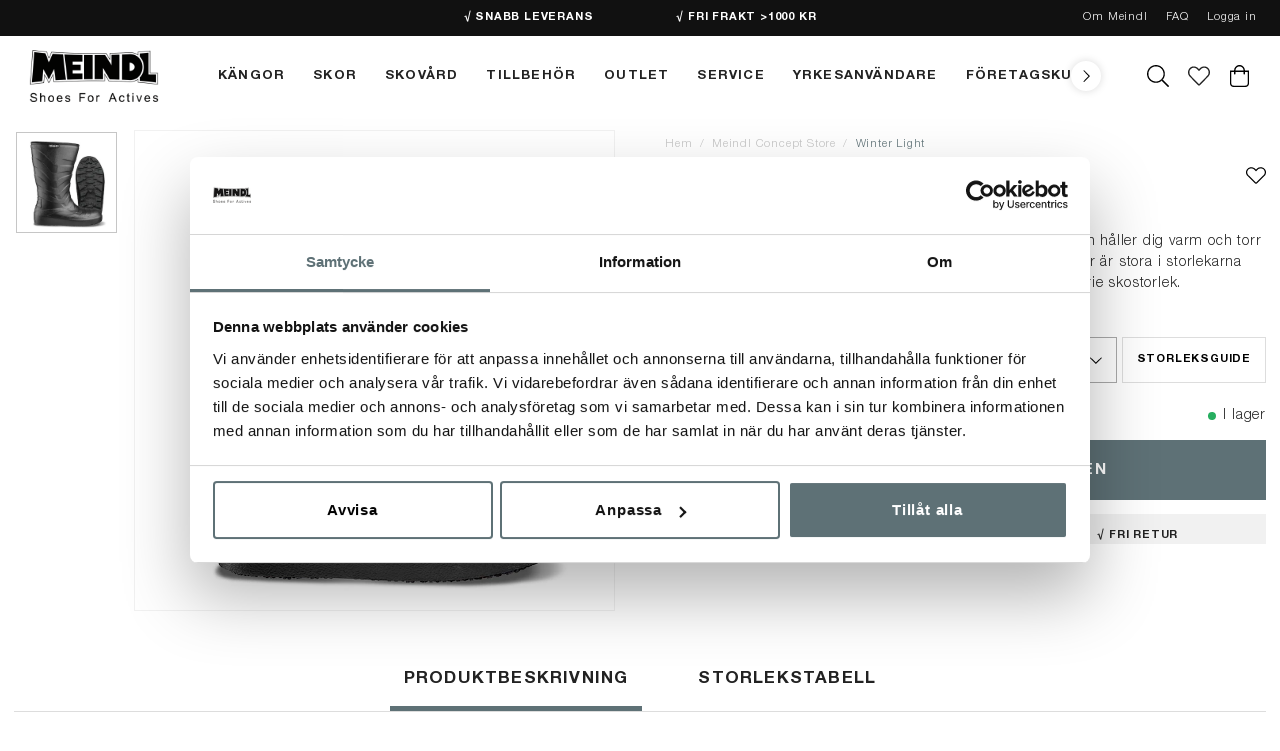

--- FILE ---
content_type: text/html
request_url: https://www.meindl.se/meindl-concept-store/winter-light-svart
body_size: 124108
content:
<!doctype html><html lang="sv"><head><meta charset="utf-8"/><title data-rh="true">Nokian Winter Light | Fodrad lättviksstövel | meindl.se - Meindl</title>
  <script>
  window.polyFillsLoaded = false;

  window.bootShop = function() {
    window.polyFillsLoaded = true;
  };  
  
  // If polyfill.io does not respond, start the shop anyway
  if (false) {
    setTimeout(function () {
      if(!window.polyFillsLoaded) {
        window.bootShop();
      }
    }, 5000);
  }
  </script>

  <script>window.bootShop();</script>
<link data-chunk="ProductPage-ProductPage" rel="preload" as="style" href="/static/css/10.style-db93103d.css">
<link data-chunk="ProductPage-ProductPage" rel="preload" as="style" href="/static/css/18.style-a22b8ec5.css">
<link data-chunk="client" rel="preload" as="style" href="/static/css/style-ef33262f.css">
<link data-chunk="client" rel="preload" as="style" href="/static/css/17.style-5d58e1de.css">
<link data-chunk="client" rel="preload" as="script" href="/static/js/17.af60876b.chunk.js">
<link data-chunk="client" rel="preload" as="script" href="/static/js/bundle.dd2faea0.js">
<link data-chunk="ProductPage-ProductPage" rel="preload" as="script" href="/static/js/0.679836c7.chunk.js">
<link data-chunk="ProductPage-ProductPage" rel="preload" as="script" href="/static/js/18.3d090dc7.chunk.js">
<link data-chunk="ProductPage-ProductPage" rel="preload" as="script" href="/static/js/ProductPage-ProductPage.e7d6b42d.chunk.js"><script>window.polyFillsLoaded=!0</script><meta name="viewport" content="width=device-width,initial-scale=1,shrink-to-fit=no"/><meta name="theme-color" content="#000000"/><link rel="manifest" href="/manifest.json"/><link rel="shortcut icon" href="/pub_images/original/favicon.png"/><meta data-rh="true" name="description" content="Nokian Winter Light är en lättviktsstövel från Nokian. Enkel att ta på och av tack vare den rymliga passformen för benen."/><meta data-rh="true" name="keywords" content="lättviktsstövel"/><meta data-rh="true" property="og:description" content="Nokian Winter Light är en lättviktsstövel från Nokian. Enkel att ta på och av tack vare den rymliga passformen för benen."/><meta data-rh="true" property="og:title" content="Winter Light"/><meta data-rh="true" property="product:original_price:amount" content="799"/><meta data-rh="true" property="product:price:amount" content="799"/><meta data-rh="true" property="og:price:currency" content="SEK"/><meta data-rh="true" property="og:image" content="https://www.meindl.se/pub_images/original/D15782376-01_Winter_Light_black.jpg"/><meta data-rh="true" property="product:availability" content="instock"/><meta data-rh="true" property="product:category" content="Nokian Footwear"/><meta data-rh="true" property="og:url" content="https://www.meindl.se/meindl-concept-store/nokian-footwear/winter-light-svart"/><link data-rh="true" rel="preconnect" href="https://storeapi.jetshop.io"/><link data-rh="true" rel="canonical" href="https://www.meindl.se/meindl-concept-store/nokian-footwear/winter-light-svart"/><script>window.__ACTIVE_BREAKPOINT__ = "lg";</script><link data-chunk="client" rel="stylesheet" href="/static/css/17.style-5d58e1de.css">
<link data-chunk="client" rel="stylesheet" href="/static/css/style-ef33262f.css">
<link data-chunk="ProductPage-ProductPage" rel="stylesheet" href="/static/css/18.style-a22b8ec5.css">
<link data-chunk="ProductPage-ProductPage" rel="stylesheet" href="/static/css/10.style-db93103d.css"></head><body class="no-js"><script>document.body.className=document.body.className.replace("no-js","")</script><div id="root"><div class="cb78wnl"><div data-scrolling="false" class="d17r8ep0"></div><header id="main-header" class="dbpo9ds"><div data-scrolling="false" class="t1sr166x"><div class="page-padding p1eyj0vh"><div class="i9oo5t2"><div class="c1xoah0j"><div class="r19elxhb"><div class="ldlvuvd" style="max-width:100%;background:#F5F5F5;height:30px;width:10rem"></div></div><div class="top-bar-usp-list t1twxchp"><ul>
  <li>√ Snabb leverans</li>
  <li>√ Fri frakt &gt;1000 kr</li>
  <li>√ Fri retur</li>
</ul></div><div class="top-bar-links-list t7ewzxn"><ul>
    <li><a href="/om-meindl">Om Meindl</a></li>
    <li><a href="/faq">FAQ</a></li>
</ul><ul><li><a href="/login">Logga in</a></li></ul></div></div></div></div></div><div data-scrolling="false" class="d1n9xo22"><div class="page-padding p1eyj0vh"><div class="inner i9oo5t2"><div data-scrolling="false" class="srrfwnd"><a href="/"><svg width="700" height="284" viewBox="0 0 700 284"><image id="Lager_1" data-name="Lager 1" width="700" height="284" xlink:href="[data-uri]"></image></svg></a></div><div data-scrolling="false" class="d199yfgz"><div class="slider-box-wrapper  no-scroll undefined skgwklj"><div class="nav-buttons"></div><div class="slider-track"><div class="slider-items"><ul data-scrolling="false" class="l1kfsmkv"><li class=""><a class="category-with-subs cu5ddfh" href="/kangor"><h3 class="n88gtv7">Kängor</h3></a></li><li class=""><a class="category-with-subs cu5ddfh" href="/skor"><h3 class="n88gtv7">Skor</h3></a></li><li class=""><a class="category-with-subs cu5ddfh" href="/meindl-skovardsprodukter"><h3 class="n88gtv7">Skovård</h3></a></li><li class=""><a class="category-with-subs cu5ddfh" href="/tillbehor"><h3 class="n88gtv7">Tillbehör</h3></a></li><li class=""><a href="/outlet"><h3 class="n88gtv7">Outlet</h3> </a></li><li class=""><a class="category-with-subs cu5ddfh" href="/service"><h3 class="n88gtv7">Service</h3></a></li><li class=""><a class="category-with-subs cu5ddfh" href="/yrke"><h3 class="n88gtv7">Yrkesanvändare</h3></a></li><li class=""><a href="/for-foretag"><h3 class="n88gtv7">Företagskunder</h3> </a></li><li class=""><a class="category-with-subs cu5ddfh" href="/teknik"><h3 class="n88gtv7">Teknik</h3></a></li><li class=""><a aria-current="page" class="category-with-subs cu5ddfh active" href="/meindl-concept-store"><h3 class="n88gtv7">Meindl Concept Store</h3></a></li><li class=""><a class="category-with-subs cu5ddfh" href="/aktivitet"><h3 class="n88gtv7">Aktivitet</h3></a></li><li class=""><a href="/upptack"><h3 class="n88gtv7">Blogg</h3> </a></li><li class=""><a href="/presentkort"><h3 class="n88gtv7">presentkort</h3> </a></li></ul></div></div></div></div><ul class="top-nav-list right ly0v7d6"><li font-size="1" class="l1smy2jg"><button href="#" class="header-button s1esmc24"><svg aria-hidden="true" focusable="false" data-prefix="fal" data-icon="search" class="svg-inline--fa fa-search header-icon sl7vid7" role="img" xmlns="http://www.w3.org/2000/svg" viewBox="0 0 512 512"><path fill="currentColor" d="M508.5 481.6l-129-129c-2.3-2.3-5.3-3.5-8.5-3.5h-10.3C395 312 416 262.5 416 208 416 93.1 322.9 0 208 0S0 93.1 0 208s93.1 208 208 208c54.5 0 104-21 141.1-55.2V371c0 3.2 1.3 6.2 3.5 8.5l129 129c4.7 4.7 12.3 4.7 17 0l9.9-9.9c4.7-4.7 4.7-12.3 0-17zM208 384c-97.3 0-176-78.7-176-176S110.7 32 208 32s176 78.7 176 176-78.7 176-176 176z"></path></svg></button></li><li font-size="1" class="l1smy2jg"><a class="header-button" href="/favoriter"><svg aria-hidden="true" focusable="false" data-prefix="fal" data-icon="heart" class="svg-inline--fa fa-heart header-icon" role="img" xmlns="http://www.w3.org/2000/svg" viewBox="0 0 512 512"><path fill="currentColor" d="M462.3 62.7c-54.5-46.4-136-38.7-186.6 13.5L256 96.6l-19.7-20.3C195.5 34.1 113.2 8.7 49.7 62.7c-62.8 53.6-66.1 149.8-9.9 207.8l193.5 199.8c6.2 6.4 14.4 9.7 22.6 9.7 8.2 0 16.4-3.2 22.6-9.7L472 270.5c56.4-58 53.1-154.2-9.7-207.8zm-13.1 185.6L256.4 448.1 62.8 248.3c-38.4-39.6-46.4-115.1 7.7-161.2 54.8-46.8 119.2-12.9 142.8 11.5l42.7 44.1 42.7-44.1c23.2-24 88.2-58 142.8-11.5 54 46 46.1 121.5 7.7 161.2z"></path></svg></a></li><li font-size="1" class="l1smy2jg"><button class="header-button b1sx7fzi"><svg aria-hidden="true" focusable="false" data-prefix="fal" data-icon="shopping-bag" class="svg-inline--fa fa-shopping-bag header-icon" role="img" xmlns="http://www.w3.org/2000/svg" viewBox="0 0 448 512"><path fill="currentColor" d="M352 128C352 57.421 294.579 0 224 0 153.42 0 96 57.421 96 128H0v304c0 44.183 35.817 80 80 80h288c44.183 0 80-35.817 80-80V128h-96zM224 32c52.935 0 96 43.065 96 96H128c0-52.935 43.065-96 96-96zm192 400c0 26.467-21.533 48-48 48H80c-26.467 0-48-21.533-48-48V160h64v48c0 8.837 7.164 16 16 16s16-7.163 16-16v-48h192v48c0 8.837 7.163 16 16 16s16-7.163 16-16v-48h64v272z"></path></svg><span class="h1blia41"><span>Varukorg</span></span></button></li></ul></div></div></div></header><main class="c19xxxo7"><div class="mb667ip"><script data-testid="structured-data" type="application/ld+json">{"@context":"https://schema.org","@type":"Product","name":"Winter Light","description":"<p>En ultralätt vinterstövel från Nokian. Enkel att ta på och av tack vare den rymliga passformen för benen. Den vida passformen ger ökade komfort. Mjukt och värmande foder i 100% polyester. </p>\n<p>100% vattentäta och frostsäkra ner till –40 °C. Torkas i temperaturer som ej överstiger +40°C.</p>\n<p>Finns i storlekar 36-46.</p>\n<p>Använd Nokian Silicon Stick för en längre hållbarhet och en blankare och färgmässigt hållbar yta.</p>","image":["https://www.meindl.se/pub_images/original/D15782376-01_Winter_Light_black.jpg"],"mpn":"D37601","sku":"D37601","productID":"D37601","category":"Nokian Footwear","offers":{"@type":"Offer","priceCurrency":"SEK","price":799,"url":"https://www.meindl.se/meindl-concept-store/nokian-footwear/winter-light-svart","availability":"http://schema.org/InStock"}}</script><div class="p1b8p0mj max-width-wrapper mjqp9b6"><div class="p1obqcq9"><section class="product-images-wrapper siqrqxy"><div class="wv6xa73"><div class="main-wrapper main-slider m19zsb5x"><div class="sm2f8ew"><div class="slick-slider slick-initialized"><div class="slick-list"><div class="slick-track" style="width:100%;left:0%"><div data-index="0" class="slick-slide slick-active slick-current" tabindex="-1" aria-hidden="false" style="outline:none;width:100%"><div><div tabindex="-1" style="width:100%;display:inline-block" class="ixl6hia"><div data-flight-image-container="" data-flight-image-loaded="false" style="position:relative;overflow:hidden;width:100%;height:auto;padding-bottom:100.0000%"><picture data-flight-image-placeholder=""><img alt="" src="https://www.meindl.se/pub_images/original/D15782376-01_Winter_Light_black.jpg?extend=copy&amp;width=320&amp;method=fit&amp;height=320&amp;sigma=2.5&amp;minampl=0.5&amp;quality=30&amp;type=auto" loading="lazy" style="position:absolute;top:0;left:0;width:100%;height:100%;padding-top:0;object-position:center;object-fit:contain;opacity:0.6;transition-delay:500ms;font-family:&quot;object-fit: contain&quot;"/></picture><picture data-flight-image=""><source type="image/webp" srcSet="https://www.meindl.se/pub_images/original/D15782376-01_Winter_Light_black.jpg?extend=copy&amp;width=1280&amp;method=fit&amp;height=1280&amp;type=webp 1280w, https://www.meindl.se/pub_images/original/D15782376-01_Winter_Light_black.jpg?extend=copy&amp;width=1400&amp;method=fit&amp;height=1400&amp;type=webp 1400w, https://www.meindl.se/pub_images/original/D15782376-01_Winter_Light_black.jpg?extend=copy&amp;width=1600&amp;method=fit&amp;height=1600&amp;type=webp 1600w, https://www.meindl.se/pub_images/original/D15782376-01_Winter_Light_black.jpg?extend=copy&amp;width=320&amp;method=fit&amp;height=320&amp;type=webp 320w, https://www.meindl.se/pub_images/original/D15782376-01_Winter_Light_black.jpg?extend=copy&amp;width=640&amp;method=fit&amp;height=640&amp;type=webp 640w, https://www.meindl.se/pub_images/original/D15782376-01_Winter_Light_black.jpg?extend=copy&amp;width=700&amp;method=fit&amp;height=700&amp;type=webp 700w, https://www.meindl.se/pub_images/original/D15782376-01_Winter_Light_black.jpg?extend=copy&amp;width=800&amp;method=fit&amp;height=800&amp;type=webp 800w" sizes="(max-width: 20rem) 100vw, (max-width: 40rem) 100vw, (max-width: 50rem) 100vw, (max-width: 64rem) 700px, 700px"/><source type="image/jpeg" srcSet="https://www.meindl.se/pub_images/original/D15782376-01_Winter_Light_black.jpg?extend=copy&amp;width=1280&amp;method=fit&amp;height=1280 1280w, https://www.meindl.se/pub_images/original/D15782376-01_Winter_Light_black.jpg?extend=copy&amp;width=1400&amp;method=fit&amp;height=1400 1400w, https://www.meindl.se/pub_images/original/D15782376-01_Winter_Light_black.jpg?extend=copy&amp;width=1600&amp;method=fit&amp;height=1600 1600w, https://www.meindl.se/pub_images/original/D15782376-01_Winter_Light_black.jpg?extend=copy&amp;width=320&amp;method=fit&amp;height=320 320w, https://www.meindl.se/pub_images/original/D15782376-01_Winter_Light_black.jpg?extend=copy&amp;width=640&amp;method=fit&amp;height=640 640w, https://www.meindl.se/pub_images/original/D15782376-01_Winter_Light_black.jpg?extend=copy&amp;width=700&amp;method=fit&amp;height=700 700w, https://www.meindl.se/pub_images/original/D15782376-01_Winter_Light_black.jpg?extend=copy&amp;width=800&amp;method=fit&amp;height=800 800w" sizes="(max-width: 20rem) 100vw, (max-width: 40rem) 100vw, (max-width: 50rem) 100vw, (max-width: 64rem) 700px, 700px"/><img alt="" sizes="(max-width: 20rem) 100vw, (max-width: 40rem) 100vw, (max-width: 50rem) 100vw, (max-width: 64rem) 700px, 700px" srcSet="https://www.meindl.se/pub_images/original/D15782376-01_Winter_Light_black.jpg?extend=copy&amp;width=1280&amp;method=fit&amp;height=1280 1280w, https://www.meindl.se/pub_images/original/D15782376-01_Winter_Light_black.jpg?extend=copy&amp;width=1400&amp;method=fit&amp;height=1400 1400w, https://www.meindl.se/pub_images/original/D15782376-01_Winter_Light_black.jpg?extend=copy&amp;width=1600&amp;method=fit&amp;height=1600 1600w, https://www.meindl.se/pub_images/original/D15782376-01_Winter_Light_black.jpg?extend=copy&amp;width=320&amp;method=fit&amp;height=320 320w, https://www.meindl.se/pub_images/original/D15782376-01_Winter_Light_black.jpg?extend=copy&amp;width=640&amp;method=fit&amp;height=640 640w, https://www.meindl.se/pub_images/original/D15782376-01_Winter_Light_black.jpg?extend=copy&amp;width=700&amp;method=fit&amp;height=700 700w, https://www.meindl.se/pub_images/original/D15782376-01_Winter_Light_black.jpg?extend=copy&amp;width=800&amp;method=fit&amp;height=800 800w" src="https://www.meindl.se/pub_images/original/D15782376-01_Winter_Light_black.jpg" loading="lazy" style="position:absolute;top:0;left:0;width:100%;height:100%;padding-top:0;object-position:center;object-fit:contain;opacity:0;transition:opacity 500ms;font-family:&quot;object-fit: contain&quot;"/></picture><noscript><picture><img alt="" sizes="(max-width: 20rem) 100vw, (max-width: 40rem) 100vw, (max-width: 50rem) 100vw, (max-width: 64rem) 700px, 700px" srcSet="https://www.meindl.se/pub_images/original/D15782376-01_Winter_Light_black.jpg?extend=copy&amp;width=1280&amp;method=fit&amp;height=1280 1280w, https://www.meindl.se/pub_images/original/D15782376-01_Winter_Light_black.jpg?extend=copy&amp;width=1400&amp;method=fit&amp;height=1400 1400w, https://www.meindl.se/pub_images/original/D15782376-01_Winter_Light_black.jpg?extend=copy&amp;width=1600&amp;method=fit&amp;height=1600 1600w, https://www.meindl.se/pub_images/original/D15782376-01_Winter_Light_black.jpg?extend=copy&amp;width=320&amp;method=fit&amp;height=320 320w, https://www.meindl.se/pub_images/original/D15782376-01_Winter_Light_black.jpg?extend=copy&amp;width=640&amp;method=fit&amp;height=640 640w, https://www.meindl.se/pub_images/original/D15782376-01_Winter_Light_black.jpg?extend=copy&amp;width=700&amp;method=fit&amp;height=700 700w, https://www.meindl.se/pub_images/original/D15782376-01_Winter_Light_black.jpg?extend=copy&amp;width=800&amp;method=fit&amp;height=800 800w" src="https://www.meindl.se/pub_images/original/D15782376-01_Winter_Light_black.jpg" loading="lazy" style="position:absolute;top:0;left:0;width:100%;height:100%;padding-top:0;object-position:center;object-fit:contain"/></picture></noscript></div></div></div></div></div></div></div></div><div class="b10g2vmi"></div></div><div class="thumbs-wrapper wlyp2va"><div class="selected ibmn9bs"><div data-flight-image-container="" data-flight-image-loaded="false" style="position:relative;overflow:hidden;width:100%;height:auto;padding-bottom:100.0000%"><picture data-flight-image-placeholder=""><img alt="" src="https://www.meindl.se/pub_images/original/D15782376-01_Winter_Light_black.jpg?extend=copy&amp;width=250&amp;method=fit&amp;height=250&amp;sigma=2.5&amp;minampl=0.5&amp;quality=30&amp;type=auto" loading="lazy" style="position:absolute;top:0;left:0;width:100%;height:100%;padding-top:0;object-position:center;object-fit:contain;opacity:0.6;transition-delay:500ms;font-family:&quot;object-fit: contain&quot;"/></picture><picture data-flight-image=""><source type="image/webp" srcSet="https://www.meindl.se/pub_images/original/D15782376-01_Winter_Light_black.jpg?extend=copy&amp;width=250&amp;method=fit&amp;height=250&amp;type=webp 250w, https://www.meindl.se/pub_images/original/D15782376-01_Winter_Light_black.jpg?extend=copy&amp;width=500&amp;method=fit&amp;height=500&amp;type=webp 500w" sizes="(max-width: 20rem) 250px, (max-width: 40rem) 250px, (max-width: 50rem) 250px, (max-width: 64rem) 250px, 250px"/><source type="image/jpeg" srcSet="https://www.meindl.se/pub_images/original/D15782376-01_Winter_Light_black.jpg?extend=copy&amp;width=250&amp;method=fit&amp;height=250 250w, https://www.meindl.se/pub_images/original/D15782376-01_Winter_Light_black.jpg?extend=copy&amp;width=500&amp;method=fit&amp;height=500 500w" sizes="(max-width: 20rem) 250px, (max-width: 40rem) 250px, (max-width: 50rem) 250px, (max-width: 64rem) 250px, 250px"/><img alt="" sizes="(max-width: 20rem) 250px, (max-width: 40rem) 250px, (max-width: 50rem) 250px, (max-width: 64rem) 250px, 250px" srcSet="https://www.meindl.se/pub_images/original/D15782376-01_Winter_Light_black.jpg?extend=copy&amp;width=250&amp;method=fit&amp;height=250 250w, https://www.meindl.se/pub_images/original/D15782376-01_Winter_Light_black.jpg?extend=copy&amp;width=500&amp;method=fit&amp;height=500 500w" src="https://www.meindl.se/pub_images/original/D15782376-01_Winter_Light_black.jpg" loading="lazy" style="position:absolute;top:0;left:0;width:100%;height:100%;padding-top:0;object-position:center;object-fit:contain;opacity:0;transition:opacity 500ms;font-family:&quot;object-fit: contain&quot;"/></picture><noscript><picture><img alt="" sizes="(max-width: 20rem) 250px, (max-width: 40rem) 250px, (max-width: 50rem) 250px, (max-width: 64rem) 250px, 250px" srcSet="https://www.meindl.se/pub_images/original/D15782376-01_Winter_Light_black.jpg?extend=copy&amp;width=250&amp;method=fit&amp;height=250 250w, https://www.meindl.se/pub_images/original/D15782376-01_Winter_Light_black.jpg?extend=copy&amp;width=500&amp;method=fit&amp;height=500 500w" src="https://www.meindl.se/pub_images/original/D15782376-01_Winter_Light_black.jpg" loading="lazy" style="position:absolute;top:0;left:0;width:100%;height:100%;padding-top:0;object-position:center;object-fit:contain"/></picture></noscript></div></div></div></div></section><section class="product-info-wrapper siqrqxy"><div class="w1m6pt7h"><header class="h1kutrko"><div class="breadcrumbs-wrapper b1xn6lpx"><script data-testid="structured-data" type="application/ld+json">{"@context":"https://schema.org","@type":"BreadcrumbList","itemListElement":[{"@type":"ListItem","position":1,"name":"Meindl Concept Store","item":"https://www.meindl.se/meindl-concept-store"},{"@type":"ListItem","position":2,"name":"Winter Light"}]}</script><ul class="s1trcchx"><li class="b1943hhp"><a href="/">Hem</a></li><li class="b1943hhp"><a href="/meindl-concept-store">Meindl Concept Store</a></li><li class="b1943hhp">Winter Light</li></ul></div><h1 data-testid="product-title" class="p1dm7tva">Winter Light<div class="heart f1szgs5c"><button><svg aria-hidden="true" focusable="false" data-prefix="fal" data-icon="heart" class="svg-inline--fa fa-heart inactive" role="img" xmlns="http://www.w3.org/2000/svg" viewBox="0 0 512 512"><path fill="currentColor" d="M462.3 62.7c-54.5-46.4-136-38.7-186.6 13.5L256 96.6l-19.7-20.3C195.5 34.1 113.2 8.7 49.7 62.7c-62.8 53.6-66.1 149.8-9.9 207.8l193.5 199.8c6.2 6.4 14.4 9.7 22.6 9.7 8.2 0 16.4-3.2 22.6-9.7L472 270.5c56.4-58 53.1-154.2-9.7-207.8zm-13.1 185.6L256.4 448.1 62.8 248.3c-38.4-39.6-46.4-115.1 7.7-161.2 54.8-46.8 119.2-12.9 142.8 11.5l42.7 44.1 42.7-44.1c23.2-24 88.2-58 142.8-11.5 54 46 46.1 121.5 7.7 161.2z"></path></svg></button></div></h1><div class="bwmatjh"><p>Nokian</p></div></header><article class="sfm984x">Winter Light är en vinterfodrad stövel med mycket låg vikt. Den håller dig varm och torr i alla väder, och är enkel att ta av och på. Då alla Nokian-stövlar är stora i storlekarna rekommenderar vi att du väljer 1 nummer lägre än din ordinarie skostorlek.</article><button class="rqe3drt">Läs mer</button><div class="vr8j0o8"><button class="hollow s1rzukpk">Storleksguide</button><div><div class="d19kxr06"><div class="sbsycch" data-flight-dropdown="" data-flight-dropdown-open="false"><button class="" data-flight-dropdown-button="" aria-expanded="false" aria-haspopup="menu" type="button" role="button" id="dropdown-option-Storlek"><span>Storlek</span><svg width="13" height="7" viewBox="0 0 13 7"><title>Vector</title><desc>Created using Figma</desc><g id="Canvas" transform="translate(24600 -16313)"><g id="Vector"><use xlink:href="#path0_stroke" transform="matrix(8.01574e-16 -1 1 1.03516e-15 -24598.8 16319.2)"></use></g></g><defs><path id="path0_stroke" d="M 0 5.69451L -0.359736 5.34725L -0.694954 5.69451L -0.359736 6.04177L 0 5.69451ZM 5.13729 -0.347261L -0.359736 5.34725L 0.359736 6.04177L 5.85677 0.347261L 5.13729 -0.347261ZM -0.359736 6.04177L 5.13729 11.7363L 5.85677 11.0418L 0.359736 5.34725L -0.359736 6.04177Z"></path></defs></svg></button></div></div></div></div><div class="fkuyeqn"><div class="c1jebvgs"><div class="pu0s43b"><div class="gw6yzi6 p3at5yo"><div class="wfsqmst" data-flight-price=""><div class="price n77d0ua">799 kr</div></div></div></div></div><div class="c1jebvgs"><div class="s16xoumd"><p class="stock-status-wrapper sn66q0p"><span class="s5a0aqx" style="--s5a0aqx-0:#27AE60"></span><span>I lager</span></p></div></div></div><form action="#" class="s1yz3s5v"><div class="w1hxunxy"><div class="quantity-control-wrapper q1rww9zz"><input type="number" min="1" name="quantity" label="Quantity" value="1" class="qc2o0ta"/><div class="i10inync"><svg aria-hidden="true" focusable="false" data-prefix="fal" data-icon="plus" class="svg-inline--fa fa-plus quantity-icon plus" role="img" xmlns="http://www.w3.org/2000/svg" viewBox="0 0 384 512"><path fill="currentColor" d="M376 232H216V72c0-4.42-3.58-8-8-8h-32c-4.42 0-8 3.58-8 8v160H8c-4.42 0-8 3.58-8 8v32c0 4.42 3.58 8 8 8h160v160c0 4.42 3.58 8 8 8h32c4.42 0 8-3.58 8-8V280h160c4.42 0 8-3.58 8-8v-32c0-4.42-3.58-8-8-8z"></path></svg><svg aria-hidden="true" focusable="false" data-prefix="fal" data-icon="minus" class="svg-inline--fa fa-minus quantity-icon minus" role="img" xmlns="http://www.w3.org/2000/svg" viewBox="0 0 384 512"><path fill="currentColor" d="M376 232H8c-4.42 0-8 3.58-8 8v32c0 4.42 3.58 8 8 8h368c4.42 0 8-3.58 8-8v-32c0-4.42-3.58-8-8-8z"></path></svg></div></div><button data-testid="add-to-cart" type="submit" class="bufpjuh suj73y9">Lägg i varukorgen</button></div></form><div class="pwwg669"><div class="top-bar-usp-list t1twxchp"><ul>
  <li>√ Snabb leverans</li>
  <li>√ Fri frakt &gt;1000 kr</li>
  <li>√ Fri retur</li>
  <li>√ Personlig service</li>
</ul></div></div></div></section><div class="p1xcysv"><div id="product-tabs-wrapper" class="p2m9yaf"><div class="t117ydrj"><div class="below-3 t11ykq1f"><h3 class="active h1x5df2" id="tab-header-descr">Produktbeskrivning</h3><h3 class="h1x5df2" id="tab-header-tab-page-storlekstabell">Storlekstabell</h3></div><div class="t1cgm8p9"><article class="t1pxqd4m"><div><div class="content-area small t18ib9h8"><p>En ultralätt vinterstövel från Nokian. Enkel att ta på och av tack vare den rymliga passformen för benen. Den vida passformen ger ökade komfort. Mjukt och värmande foder i 100% polyester. </p>
<p>100% vattentäta och frostsäkra ner till –40 °C. Torkas i temperaturer som ej överstiger +40°C.</p>
<p>Finns i storlekar 36-46.</p>
<p>Använd Nokian Silicon Stick för en längre hållbarhet och en blankare och färgmässigt hållbar yta.</p></div></div></article></div></div></div></div><section class="r1jv5859"><div data-testid="product-grid" class="p1r9vx9b"><h2 class="pxop88j">Andra tittade också på</h2><div class="slider-box-wrapper  no-scroll undefined skgwklj"><div class="nav-buttons"></div><div class="slider-track"><div class="slider-items"><div class="product-card undefined" data-testid="product" data-product-card="true"><div class="product-card-inner p1i2lfow"><a href="/meindl-skovardsprodukter/skovardsborste-1"><div data-flight-image-container="" data-flight-image-loaded="false" style="position:relative;overflow:hidden;width:100%;height:auto;padding-bottom:100.0000%"><picture data-flight-image-placeholder=""><img alt="" src="https://www.meindl.se/pub_images/original/015A0128.jpg?extend=copy&amp;width=160&amp;method=fit&amp;height=160&amp;sigma=2.5&amp;minampl=0.5&amp;quality=30&amp;type=auto" loading="lazy" style="position:absolute;top:0;left:0;width:100%;height:100%;padding-top:0;object-position:center;object-fit:contain;opacity:0.6;transition-delay:500ms;font-family:&quot;object-fit: contain&quot;"/></picture><picture data-flight-image=""><source type="image/webp" srcSet="https://www.meindl.se/pub_images/original/015A0128.jpg?extend=copy&amp;width=160&amp;method=fit&amp;height=160&amp;type=webp 160w, https://www.meindl.se/pub_images/original/015A0128.jpg?extend=copy&amp;width=256&amp;method=fit&amp;height=256&amp;type=webp 256w, https://www.meindl.se/pub_images/original/015A0128.jpg?extend=copy&amp;width=267&amp;method=fit&amp;height=267&amp;type=webp 267w, https://www.meindl.se/pub_images/original/015A0128.jpg?extend=copy&amp;width=320&amp;method=fit&amp;height=320&amp;type=webp 320w, https://www.meindl.se/pub_images/original/015A0128.jpg?extend=copy&amp;width=512&amp;method=fit&amp;height=512&amp;type=webp 512w, https://www.meindl.se/pub_images/original/015A0128.jpg?extend=copy&amp;width=533&amp;method=fit&amp;height=533&amp;type=webp 533w, https://www.meindl.se/pub_images/original/015A0128.jpg?extend=copy&amp;width=640&amp;method=fit&amp;height=640&amp;type=webp 640w" sizes="(max-width: 20rem) 50vw, (max-width: 40rem) 50vw, (max-width: 50rem) 33vw, (max-width: 64rem) 25vw, 25vw"/><source type="image/jpeg" srcSet="https://www.meindl.se/pub_images/original/015A0128.jpg?extend=copy&amp;width=160&amp;method=fit&amp;height=160 160w, https://www.meindl.se/pub_images/original/015A0128.jpg?extend=copy&amp;width=256&amp;method=fit&amp;height=256 256w, https://www.meindl.se/pub_images/original/015A0128.jpg?extend=copy&amp;width=267&amp;method=fit&amp;height=267 267w, https://www.meindl.se/pub_images/original/015A0128.jpg?extend=copy&amp;width=320&amp;method=fit&amp;height=320 320w, https://www.meindl.se/pub_images/original/015A0128.jpg?extend=copy&amp;width=512&amp;method=fit&amp;height=512 512w, https://www.meindl.se/pub_images/original/015A0128.jpg?extend=copy&amp;width=533&amp;method=fit&amp;height=533 533w, https://www.meindl.se/pub_images/original/015A0128.jpg?extend=copy&amp;width=640&amp;method=fit&amp;height=640 640w" sizes="(max-width: 20rem) 50vw, (max-width: 40rem) 50vw, (max-width: 50rem) 33vw, (max-width: 64rem) 25vw, 25vw"/><img alt="Rengöringsborste" sizes="(max-width: 20rem) 50vw, (max-width: 40rem) 50vw, (max-width: 50rem) 33vw, (max-width: 64rem) 25vw, 25vw" srcSet="https://www.meindl.se/pub_images/original/015A0128.jpg?extend=copy&amp;width=160&amp;method=fit&amp;height=160 160w, https://www.meindl.se/pub_images/original/015A0128.jpg?extend=copy&amp;width=256&amp;method=fit&amp;height=256 256w, https://www.meindl.se/pub_images/original/015A0128.jpg?extend=copy&amp;width=267&amp;method=fit&amp;height=267 267w, https://www.meindl.se/pub_images/original/015A0128.jpg?extend=copy&amp;width=320&amp;method=fit&amp;height=320 320w, https://www.meindl.se/pub_images/original/015A0128.jpg?extend=copy&amp;width=512&amp;method=fit&amp;height=512 512w, https://www.meindl.se/pub_images/original/015A0128.jpg?extend=copy&amp;width=533&amp;method=fit&amp;height=533 533w, https://www.meindl.se/pub_images/original/015A0128.jpg?extend=copy&amp;width=640&amp;method=fit&amp;height=640 640w" src="https://www.meindl.se/pub_images/original/015A0128.jpg" loading="lazy" style="position:absolute;top:0;left:0;width:100%;height:100%;padding-top:0;object-position:center;object-fit:contain;opacity:0;transition:opacity 500ms;font-family:&quot;object-fit: contain&quot;"/></picture><noscript><picture><img alt="Rengöringsborste" sizes="(max-width: 20rem) 50vw, (max-width: 40rem) 50vw, (max-width: 50rem) 33vw, (max-width: 64rem) 25vw, 25vw" srcSet="https://www.meindl.se/pub_images/original/015A0128.jpg?extend=copy&amp;width=160&amp;method=fit&amp;height=160 160w, https://www.meindl.se/pub_images/original/015A0128.jpg?extend=copy&amp;width=256&amp;method=fit&amp;height=256 256w, https://www.meindl.se/pub_images/original/015A0128.jpg?extend=copy&amp;width=267&amp;method=fit&amp;height=267 267w, https://www.meindl.se/pub_images/original/015A0128.jpg?extend=copy&amp;width=320&amp;method=fit&amp;height=320 320w, https://www.meindl.se/pub_images/original/015A0128.jpg?extend=copy&amp;width=512&amp;method=fit&amp;height=512 512w, https://www.meindl.se/pub_images/original/015A0128.jpg?extend=copy&amp;width=533&amp;method=fit&amp;height=533 533w, https://www.meindl.se/pub_images/original/015A0128.jpg?extend=copy&amp;width=640&amp;method=fit&amp;height=640 640w" src="https://www.meindl.se/pub_images/original/015A0128.jpg" loading="lazy" style="position:absolute;top:0;left:0;width:100%;height:100%;padding-top:0;object-position:center;object-fit:contain"/></picture></noscript><div data-flight-image-children="" style="position:relative;z-index:2;width:100%;height:100%"><div class="b10g2vmi"></div></div></div></a><div class="product-card-detail d14slnip"><div class="heart f1szgs5c" style="position:absolute"><button><svg aria-hidden="true" focusable="false" data-prefix="fal" data-icon="heart" class="svg-inline--fa fa-heart inactive" role="img" xmlns="http://www.w3.org/2000/svg" viewBox="0 0 512 512"><path fill="currentColor" d="M462.3 62.7c-54.5-46.4-136-38.7-186.6 13.5L256 96.6l-19.7-20.3C195.5 34.1 113.2 8.7 49.7 62.7c-62.8 53.6-66.1 149.8-9.9 207.8l193.5 199.8c6.2 6.4 14.4 9.7 22.6 9.7 8.2 0 16.4-3.2 22.6-9.7L472 270.5c56.4-58 53.1-154.2-9.7-207.8zm-13.1 185.6L256.4 448.1 62.8 248.3c-38.4-39.6-46.4-115.1 7.7-161.2 54.8-46.8 119.2-12.9 142.8 11.5l42.7 44.1 42.7-44.1c23.2-24 88.2-58 142.8-11.5 54 46 46.1 121.5 7.7 161.2z"></path></svg></button></div><div class="doma7vd"><header><a href="/meindl-skovardsprodukter/skovardsborste-1"><p class="sub-name swc5jmr"></p><h4 class="n1sfgs07">Rengöringsborste</h4></a></header><div class="lk8cxwi gw6yzi6 p3at5yo"><div class="wfsqmst" data-flight-price=""><div class="price n77d0ua">59 kr</div></div></div></div></div></div></div><div class="product-card undefined" data-testid="product" data-product-card="true"><div class="product-card-inner p1i2lfow"><a href="/dam/kompletterande-utrustning/ovrigt/meindl-buff"><div data-flight-image-container="" data-flight-image-loaded="false" style="position:relative;overflow:hidden;width:100%;height:auto;padding-bottom:100.0000%"><picture data-flight-image-placeholder=""><img alt="" src="https://www.meindl.se/pub_images/original/buff_meindl2.jpg?extend=copy&amp;width=160&amp;method=fit&amp;height=160&amp;sigma=2.5&amp;minampl=0.5&amp;quality=30&amp;type=auto" loading="lazy" style="position:absolute;top:0;left:0;width:100%;height:100%;padding-top:0;object-position:center;object-fit:contain;opacity:0.6;transition-delay:500ms;font-family:&quot;object-fit: contain&quot;"/></picture><picture data-flight-image=""><source type="image/webp" srcSet="https://www.meindl.se/pub_images/original/buff_meindl2.jpg?extend=copy&amp;width=160&amp;method=fit&amp;height=160&amp;type=webp 160w, https://www.meindl.se/pub_images/original/buff_meindl2.jpg?extend=copy&amp;width=256&amp;method=fit&amp;height=256&amp;type=webp 256w, https://www.meindl.se/pub_images/original/buff_meindl2.jpg?extend=copy&amp;width=267&amp;method=fit&amp;height=267&amp;type=webp 267w, https://www.meindl.se/pub_images/original/buff_meindl2.jpg?extend=copy&amp;width=320&amp;method=fit&amp;height=320&amp;type=webp 320w, https://www.meindl.se/pub_images/original/buff_meindl2.jpg?extend=copy&amp;width=512&amp;method=fit&amp;height=512&amp;type=webp 512w, https://www.meindl.se/pub_images/original/buff_meindl2.jpg?extend=copy&amp;width=533&amp;method=fit&amp;height=533&amp;type=webp 533w, https://www.meindl.se/pub_images/original/buff_meindl2.jpg?extend=copy&amp;width=640&amp;method=fit&amp;height=640&amp;type=webp 640w" sizes="(max-width: 20rem) 50vw, (max-width: 40rem) 50vw, (max-width: 50rem) 33vw, (max-width: 64rem) 25vw, 25vw"/><source type="image/jpeg" srcSet="https://www.meindl.se/pub_images/original/buff_meindl2.jpg?extend=copy&amp;width=160&amp;method=fit&amp;height=160 160w, https://www.meindl.se/pub_images/original/buff_meindl2.jpg?extend=copy&amp;width=256&amp;method=fit&amp;height=256 256w, https://www.meindl.se/pub_images/original/buff_meindl2.jpg?extend=copy&amp;width=267&amp;method=fit&amp;height=267 267w, https://www.meindl.se/pub_images/original/buff_meindl2.jpg?extend=copy&amp;width=320&amp;method=fit&amp;height=320 320w, https://www.meindl.se/pub_images/original/buff_meindl2.jpg?extend=copy&amp;width=512&amp;method=fit&amp;height=512 512w, https://www.meindl.se/pub_images/original/buff_meindl2.jpg?extend=copy&amp;width=533&amp;method=fit&amp;height=533 533w, https://www.meindl.se/pub_images/original/buff_meindl2.jpg?extend=copy&amp;width=640&amp;method=fit&amp;height=640 640w" sizes="(max-width: 20rem) 50vw, (max-width: 40rem) 50vw, (max-width: 50rem) 33vw, (max-width: 64rem) 25vw, 25vw"/><img alt="buff_meindl2" sizes="(max-width: 20rem) 50vw, (max-width: 40rem) 50vw, (max-width: 50rem) 33vw, (max-width: 64rem) 25vw, 25vw" srcSet="https://www.meindl.se/pub_images/original/buff_meindl2.jpg?extend=copy&amp;width=160&amp;method=fit&amp;height=160 160w, https://www.meindl.se/pub_images/original/buff_meindl2.jpg?extend=copy&amp;width=256&amp;method=fit&amp;height=256 256w, https://www.meindl.se/pub_images/original/buff_meindl2.jpg?extend=copy&amp;width=267&amp;method=fit&amp;height=267 267w, https://www.meindl.se/pub_images/original/buff_meindl2.jpg?extend=copy&amp;width=320&amp;method=fit&amp;height=320 320w, https://www.meindl.se/pub_images/original/buff_meindl2.jpg?extend=copy&amp;width=512&amp;method=fit&amp;height=512 512w, https://www.meindl.se/pub_images/original/buff_meindl2.jpg?extend=copy&amp;width=533&amp;method=fit&amp;height=533 533w, https://www.meindl.se/pub_images/original/buff_meindl2.jpg?extend=copy&amp;width=640&amp;method=fit&amp;height=640 640w" src="https://www.meindl.se/pub_images/original/buff_meindl2.jpg" loading="lazy" style="position:absolute;top:0;left:0;width:100%;height:100%;padding-top:0;object-position:center;object-fit:contain;opacity:0;transition:opacity 500ms;font-family:&quot;object-fit: contain&quot;"/></picture><noscript><picture><img alt="buff_meindl2" sizes="(max-width: 20rem) 50vw, (max-width: 40rem) 50vw, (max-width: 50rem) 33vw, (max-width: 64rem) 25vw, 25vw" srcSet="https://www.meindl.se/pub_images/original/buff_meindl2.jpg?extend=copy&amp;width=160&amp;method=fit&amp;height=160 160w, https://www.meindl.se/pub_images/original/buff_meindl2.jpg?extend=copy&amp;width=256&amp;method=fit&amp;height=256 256w, https://www.meindl.se/pub_images/original/buff_meindl2.jpg?extend=copy&amp;width=267&amp;method=fit&amp;height=267 267w, https://www.meindl.se/pub_images/original/buff_meindl2.jpg?extend=copy&amp;width=320&amp;method=fit&amp;height=320 320w, https://www.meindl.se/pub_images/original/buff_meindl2.jpg?extend=copy&amp;width=512&amp;method=fit&amp;height=512 512w, https://www.meindl.se/pub_images/original/buff_meindl2.jpg?extend=copy&amp;width=533&amp;method=fit&amp;height=533 533w, https://www.meindl.se/pub_images/original/buff_meindl2.jpg?extend=copy&amp;width=640&amp;method=fit&amp;height=640 640w" src="https://www.meindl.se/pub_images/original/buff_meindl2.jpg" loading="lazy" style="position:absolute;top:0;left:0;width:100%;height:100%;padding-top:0;object-position:center;object-fit:contain"/></picture></noscript><div data-flight-image-children="" style="position:relative;z-index:2;width:100%;height:100%"><div class="b10g2vmi"></div></div></div></a><div class="product-card-detail d14slnip"><div class="heart f1szgs5c" style="position:absolute"><button><svg aria-hidden="true" focusable="false" data-prefix="fal" data-icon="heart" class="svg-inline--fa fa-heart inactive" role="img" xmlns="http://www.w3.org/2000/svg" viewBox="0 0 512 512"><path fill="currentColor" d="M462.3 62.7c-54.5-46.4-136-38.7-186.6 13.5L256 96.6l-19.7-20.3C195.5 34.1 113.2 8.7 49.7 62.7c-62.8 53.6-66.1 149.8-9.9 207.8l193.5 199.8c6.2 6.4 14.4 9.7 22.6 9.7 8.2 0 16.4-3.2 22.6-9.7L472 270.5c56.4-58 53.1-154.2-9.7-207.8zm-13.1 185.6L256.4 448.1 62.8 248.3c-38.4-39.6-46.4-115.1 7.7-161.2 54.8-46.8 119.2-12.9 142.8 11.5l42.7 44.1 42.7-44.1c23.2-24 88.2-58 142.8-11.5 54 46 46.1 121.5 7.7 161.2z"></path></svg></button></div><div class="doma7vd"><header><a href="/dam/kompletterande-utrustning/ovrigt/meindl-buff"><p class="sub-name swc5jmr">Meindl</p><h4 class="n1sfgs07">Buff</h4></a></header><div class="lk8cxwi gw6yzi6 p3at5yo"><div class="wfsqmst" data-flight-price=""><div class="price n77d0ua">149 kr</div></div></div></div></div></div></div><div class="product-card undefined" data-testid="product" data-product-card="true"><div class="product-card-inner p1i2lfow"><a href="/meindl-concept-store/nokian-verso-violet"><div data-flight-image-container="" data-flight-image-loaded="false" style="position:relative;overflow:hidden;width:100%;height:auto;padding-bottom:100.0000%"><picture data-flight-image-placeholder=""><img alt="" src="https://www.meindl.se/pub_images/original/Verso_violet_KK24.jpg?extend=copy&amp;width=160&amp;method=fit&amp;height=160&amp;sigma=2.5&amp;minampl=0.5&amp;quality=30&amp;type=auto" loading="lazy" style="position:absolute;top:0;left:0;width:100%;height:100%;padding-top:0;object-position:center;object-fit:contain;opacity:0.6;transition-delay:500ms;font-family:&quot;object-fit: contain&quot;"/></picture><picture data-flight-image=""><source type="image/webp" srcSet="https://www.meindl.se/pub_images/original/Verso_violet_KK24.jpg?extend=copy&amp;width=160&amp;method=fit&amp;height=160&amp;type=webp 160w, https://www.meindl.se/pub_images/original/Verso_violet_KK24.jpg?extend=copy&amp;width=256&amp;method=fit&amp;height=256&amp;type=webp 256w, https://www.meindl.se/pub_images/original/Verso_violet_KK24.jpg?extend=copy&amp;width=267&amp;method=fit&amp;height=267&amp;type=webp 267w, https://www.meindl.se/pub_images/original/Verso_violet_KK24.jpg?extend=copy&amp;width=320&amp;method=fit&amp;height=320&amp;type=webp 320w, https://www.meindl.se/pub_images/original/Verso_violet_KK24.jpg?extend=copy&amp;width=512&amp;method=fit&amp;height=512&amp;type=webp 512w, https://www.meindl.se/pub_images/original/Verso_violet_KK24.jpg?extend=copy&amp;width=533&amp;method=fit&amp;height=533&amp;type=webp 533w, https://www.meindl.se/pub_images/original/Verso_violet_KK24.jpg?extend=copy&amp;width=640&amp;method=fit&amp;height=640&amp;type=webp 640w" sizes="(max-width: 20rem) 50vw, (max-width: 40rem) 50vw, (max-width: 50rem) 33vw, (max-width: 64rem) 25vw, 25vw"/><source type="image/jpeg" srcSet="https://www.meindl.se/pub_images/original/Verso_violet_KK24.jpg?extend=copy&amp;width=160&amp;method=fit&amp;height=160 160w, https://www.meindl.se/pub_images/original/Verso_violet_KK24.jpg?extend=copy&amp;width=256&amp;method=fit&amp;height=256 256w, https://www.meindl.se/pub_images/original/Verso_violet_KK24.jpg?extend=copy&amp;width=267&amp;method=fit&amp;height=267 267w, https://www.meindl.se/pub_images/original/Verso_violet_KK24.jpg?extend=copy&amp;width=320&amp;method=fit&amp;height=320 320w, https://www.meindl.se/pub_images/original/Verso_violet_KK24.jpg?extend=copy&amp;width=512&amp;method=fit&amp;height=512 512w, https://www.meindl.se/pub_images/original/Verso_violet_KK24.jpg?extend=copy&amp;width=533&amp;method=fit&amp;height=533 533w, https://www.meindl.se/pub_images/original/Verso_violet_KK24.jpg?extend=copy&amp;width=640&amp;method=fit&amp;height=640 640w" sizes="(max-width: 20rem) 50vw, (max-width: 40rem) 50vw, (max-width: 50rem) 33vw, (max-width: 64rem) 25vw, 25vw"/><img alt="Verso" sizes="(max-width: 20rem) 50vw, (max-width: 40rem) 50vw, (max-width: 50rem) 33vw, (max-width: 64rem) 25vw, 25vw" srcSet="https://www.meindl.se/pub_images/original/Verso_violet_KK24.jpg?extend=copy&amp;width=160&amp;method=fit&amp;height=160 160w, https://www.meindl.se/pub_images/original/Verso_violet_KK24.jpg?extend=copy&amp;width=256&amp;method=fit&amp;height=256 256w, https://www.meindl.se/pub_images/original/Verso_violet_KK24.jpg?extend=copy&amp;width=267&amp;method=fit&amp;height=267 267w, https://www.meindl.se/pub_images/original/Verso_violet_KK24.jpg?extend=copy&amp;width=320&amp;method=fit&amp;height=320 320w, https://www.meindl.se/pub_images/original/Verso_violet_KK24.jpg?extend=copy&amp;width=512&amp;method=fit&amp;height=512 512w, https://www.meindl.se/pub_images/original/Verso_violet_KK24.jpg?extend=copy&amp;width=533&amp;method=fit&amp;height=533 533w, https://www.meindl.se/pub_images/original/Verso_violet_KK24.jpg?extend=copy&amp;width=640&amp;method=fit&amp;height=640 640w" src="https://www.meindl.se/pub_images/original/Verso_violet_KK24.jpg" loading="lazy" style="position:absolute;top:0;left:0;width:100%;height:100%;padding-top:0;object-position:center;object-fit:contain;opacity:0;transition:opacity 500ms;font-family:&quot;object-fit: contain&quot;"/></picture><noscript><picture><img alt="Verso" sizes="(max-width: 20rem) 50vw, (max-width: 40rem) 50vw, (max-width: 50rem) 33vw, (max-width: 64rem) 25vw, 25vw" srcSet="https://www.meindl.se/pub_images/original/Verso_violet_KK24.jpg?extend=copy&amp;width=160&amp;method=fit&amp;height=160 160w, https://www.meindl.se/pub_images/original/Verso_violet_KK24.jpg?extend=copy&amp;width=256&amp;method=fit&amp;height=256 256w, https://www.meindl.se/pub_images/original/Verso_violet_KK24.jpg?extend=copy&amp;width=267&amp;method=fit&amp;height=267 267w, https://www.meindl.se/pub_images/original/Verso_violet_KK24.jpg?extend=copy&amp;width=320&amp;method=fit&amp;height=320 320w, https://www.meindl.se/pub_images/original/Verso_violet_KK24.jpg?extend=copy&amp;width=512&amp;method=fit&amp;height=512 512w, https://www.meindl.se/pub_images/original/Verso_violet_KK24.jpg?extend=copy&amp;width=533&amp;method=fit&amp;height=533 533w, https://www.meindl.se/pub_images/original/Verso_violet_KK24.jpg?extend=copy&amp;width=640&amp;method=fit&amp;height=640 640w" src="https://www.meindl.se/pub_images/original/Verso_violet_KK24.jpg" loading="lazy" style="position:absolute;top:0;left:0;width:100%;height:100%;padding-top:0;object-position:center;object-fit:contain"/></picture></noscript><div data-flight-image-children="" style="position:relative;z-index:2;width:100%;height:100%"><div class="b10g2vmi"></div></div></div></a><div class="product-card-detail d14slnip"><div class="heart f1szgs5c" style="position:absolute"><button><svg aria-hidden="true" focusable="false" data-prefix="fal" data-icon="heart" class="svg-inline--fa fa-heart inactive" role="img" xmlns="http://www.w3.org/2000/svg" viewBox="0 0 512 512"><path fill="currentColor" d="M462.3 62.7c-54.5-46.4-136-38.7-186.6 13.5L256 96.6l-19.7-20.3C195.5 34.1 113.2 8.7 49.7 62.7c-62.8 53.6-66.1 149.8-9.9 207.8l193.5 199.8c6.2 6.4 14.4 9.7 22.6 9.7 8.2 0 16.4-3.2 22.6-9.7L472 270.5c56.4-58 53.1-154.2-9.7-207.8zm-13.1 185.6L256.4 448.1 62.8 248.3c-38.4-39.6-46.4-115.1 7.7-161.2 54.8-46.8 119.2-12.9 142.8 11.5l42.7 44.1 42.7-44.1c23.2-24 88.2-58 142.8-11.5 54 46 46.1 121.5 7.7 161.2z"></path></svg></button></div><div class="doma7vd"><header><a href="/meindl-concept-store/nokian-verso-violet"><p class="sub-name swc5jmr">Nokian</p><h4 class="n1sfgs07">Verso</h4></a></header><div class="lk8cxwi gw6yzi6 p3at5yo"><div class="wfsqmst" data-flight-price=""><div class="price n77d0ua">399 kr</div></div></div></div></div></div></div></div></div></div></div></section></div></div></div></main><div style="padding:3rem 0"><div class="r19elxhb"><div class="ldlvuvd" style="max-width:100%;background:#F5F5F5;height:30px;width:10rem"></div></div></div><footer class="fb98ch5"><div class="newsletter-box"><div class="transparent n3qxcg1"><div class="image-wrapper"><div data-flight-image-container="" data-flight-image-loaded="false" style="position:relative;overflow:hidden;width:100%;height:auto;padding-bottom:25.0000%"><picture data-flight-image-placeholder=""><img alt="" src="https://www.meindl.se/pub_docs/files/SiteContent/siluette-av-en-man-pa-sten-som-tittar-mot-solen-som-gar-ner-bakom-ett-berg-2.jpg?extend=copy&amp;width=320&amp;method=crop&amp;height=80&amp;sigma=2.5&amp;minampl=0.5&amp;quality=30&amp;type=auto" loading="lazy" style="position:absolute;top:0;left:0;width:100%;height:100%;padding-top:0;object-position:center;object-fit:cover;opacity:0.6;transition-delay:500ms;font-family:&quot;object-fit: cover&quot;"/></picture><picture data-flight-image=""><source type="image/webp" srcSet="https://www.meindl.se/pub_docs/files/SiteContent/siluette-av-en-man-pa-sten-som-tittar-mot-solen-som-gar-ner-bakom-ett-berg-2.jpg?extend=copy&amp;width=1024&amp;method=crop&amp;height=256&amp;type=webp 1024w, https://www.meindl.se/pub_docs/files/SiteContent/siluette-av-en-man-pa-sten-som-tittar-mot-solen-som-gar-ner-bakom-ett-berg-2.jpg?extend=copy&amp;width=1280&amp;method=crop&amp;height=320&amp;type=webp 1280w, https://www.meindl.se/pub_docs/files/SiteContent/siluette-av-en-man-pa-sten-som-tittar-mot-solen-som-gar-ner-bakom-ett-berg-2.jpg?extend=copy&amp;width=1600&amp;method=crop&amp;height=400&amp;type=webp 1600w, https://www.meindl.se/pub_docs/files/SiteContent/siluette-av-en-man-pa-sten-som-tittar-mot-solen-som-gar-ner-bakom-ett-berg-2.jpg?extend=copy&amp;width=2048&amp;method=crop&amp;height=512&amp;type=webp 2048w, https://www.meindl.se/pub_docs/files/SiteContent/siluette-av-en-man-pa-sten-som-tittar-mot-solen-som-gar-ner-bakom-ett-berg-2.jpg?extend=copy&amp;width=2560&amp;method=crop&amp;height=640&amp;type=webp 2560w, https://www.meindl.se/pub_docs/files/SiteContent/siluette-av-en-man-pa-sten-som-tittar-mot-solen-som-gar-ner-bakom-ett-berg-2.jpg?extend=copy&amp;width=320&amp;method=crop&amp;height=80&amp;type=webp 320w, https://www.meindl.se/pub_docs/files/SiteContent/siluette-av-en-man-pa-sten-som-tittar-mot-solen-som-gar-ner-bakom-ett-berg-2.jpg?extend=copy&amp;width=640&amp;method=crop&amp;height=160&amp;type=webp 640w, https://www.meindl.se/pub_docs/files/SiteContent/siluette-av-en-man-pa-sten-som-tittar-mot-solen-som-gar-ner-bakom-ett-berg-2.jpg?extend=copy&amp;width=800&amp;method=crop&amp;height=200&amp;type=webp 800w" sizes="(max-width: 20rem) 100vw, (max-width: 40rem) 100vw, (max-width: 50rem) 100vw, (max-width: 64rem) 100vw, 100vw"/><source type="image/jpeg" srcSet="https://www.meindl.se/pub_docs/files/SiteContent/siluette-av-en-man-pa-sten-som-tittar-mot-solen-som-gar-ner-bakom-ett-berg-2.jpg?extend=copy&amp;width=1024&amp;method=crop&amp;height=256 1024w, https://www.meindl.se/pub_docs/files/SiteContent/siluette-av-en-man-pa-sten-som-tittar-mot-solen-som-gar-ner-bakom-ett-berg-2.jpg?extend=copy&amp;width=1280&amp;method=crop&amp;height=320 1280w, https://www.meindl.se/pub_docs/files/SiteContent/siluette-av-en-man-pa-sten-som-tittar-mot-solen-som-gar-ner-bakom-ett-berg-2.jpg?extend=copy&amp;width=1600&amp;method=crop&amp;height=400 1600w, https://www.meindl.se/pub_docs/files/SiteContent/siluette-av-en-man-pa-sten-som-tittar-mot-solen-som-gar-ner-bakom-ett-berg-2.jpg?extend=copy&amp;width=2048&amp;method=crop&amp;height=512 2048w, https://www.meindl.se/pub_docs/files/SiteContent/siluette-av-en-man-pa-sten-som-tittar-mot-solen-som-gar-ner-bakom-ett-berg-2.jpg?extend=copy&amp;width=2560&amp;method=crop&amp;height=640 2560w, https://www.meindl.se/pub_docs/files/SiteContent/siluette-av-en-man-pa-sten-som-tittar-mot-solen-som-gar-ner-bakom-ett-berg-2.jpg?extend=copy&amp;width=320&amp;method=crop&amp;height=80 320w, https://www.meindl.se/pub_docs/files/SiteContent/siluette-av-en-man-pa-sten-som-tittar-mot-solen-som-gar-ner-bakom-ett-berg-2.jpg?extend=copy&amp;width=640&amp;method=crop&amp;height=160 640w, https://www.meindl.se/pub_docs/files/SiteContent/siluette-av-en-man-pa-sten-som-tittar-mot-solen-som-gar-ner-bakom-ett-berg-2.jpg?extend=copy&amp;width=800&amp;method=crop&amp;height=200 800w" sizes="(max-width: 20rem) 100vw, (max-width: 40rem) 100vw, (max-width: 50rem) 100vw, (max-width: 64rem) 100vw, 100vw"/><img alt="https://www.meindl.se/pub_docs/files/SiteContent/siluette-av-en-man-pa-sten-som-tittar-mot-solen-som-gar-ner-bakom-ett-berg-2.jpg" sizes="(max-width: 20rem) 100vw, (max-width: 40rem) 100vw, (max-width: 50rem) 100vw, (max-width: 64rem) 100vw, 100vw" srcSet="https://www.meindl.se/pub_docs/files/SiteContent/siluette-av-en-man-pa-sten-som-tittar-mot-solen-som-gar-ner-bakom-ett-berg-2.jpg?extend=copy&amp;width=1024&amp;method=crop&amp;height=256 1024w, https://www.meindl.se/pub_docs/files/SiteContent/siluette-av-en-man-pa-sten-som-tittar-mot-solen-som-gar-ner-bakom-ett-berg-2.jpg?extend=copy&amp;width=1280&amp;method=crop&amp;height=320 1280w, https://www.meindl.se/pub_docs/files/SiteContent/siluette-av-en-man-pa-sten-som-tittar-mot-solen-som-gar-ner-bakom-ett-berg-2.jpg?extend=copy&amp;width=1600&amp;method=crop&amp;height=400 1600w, https://www.meindl.se/pub_docs/files/SiteContent/siluette-av-en-man-pa-sten-som-tittar-mot-solen-som-gar-ner-bakom-ett-berg-2.jpg?extend=copy&amp;width=2048&amp;method=crop&amp;height=512 2048w, https://www.meindl.se/pub_docs/files/SiteContent/siluette-av-en-man-pa-sten-som-tittar-mot-solen-som-gar-ner-bakom-ett-berg-2.jpg?extend=copy&amp;width=2560&amp;method=crop&amp;height=640 2560w, https://www.meindl.se/pub_docs/files/SiteContent/siluette-av-en-man-pa-sten-som-tittar-mot-solen-som-gar-ner-bakom-ett-berg-2.jpg?extend=copy&amp;width=320&amp;method=crop&amp;height=80 320w, https://www.meindl.se/pub_docs/files/SiteContent/siluette-av-en-man-pa-sten-som-tittar-mot-solen-som-gar-ner-bakom-ett-berg-2.jpg?extend=copy&amp;width=640&amp;method=crop&amp;height=160 640w, https://www.meindl.se/pub_docs/files/SiteContent/siluette-av-en-man-pa-sten-som-tittar-mot-solen-som-gar-ner-bakom-ett-berg-2.jpg?extend=copy&amp;width=800&amp;method=crop&amp;height=200 800w" src="https://www.meindl.se/pub_docs/files/SiteContent/siluette-av-en-man-pa-sten-som-tittar-mot-solen-som-gar-ner-bakom-ett-berg-2.jpg" loading="lazy" style="position:absolute;top:0;left:0;width:100%;height:100%;padding-top:0;object-position:center;object-fit:cover;opacity:0;transition:opacity 500ms;font-family:&quot;object-fit: cover&quot;"/></picture><noscript><picture><img alt="https://www.meindl.se/pub_docs/files/SiteContent/siluette-av-en-man-pa-sten-som-tittar-mot-solen-som-gar-ner-bakom-ett-berg-2.jpg" sizes="(max-width: 20rem) 100vw, (max-width: 40rem) 100vw, (max-width: 50rem) 100vw, (max-width: 64rem) 100vw, 100vw" srcSet="https://www.meindl.se/pub_docs/files/SiteContent/siluette-av-en-man-pa-sten-som-tittar-mot-solen-som-gar-ner-bakom-ett-berg-2.jpg?extend=copy&amp;width=1024&amp;method=crop&amp;height=256 1024w, https://www.meindl.se/pub_docs/files/SiteContent/siluette-av-en-man-pa-sten-som-tittar-mot-solen-som-gar-ner-bakom-ett-berg-2.jpg?extend=copy&amp;width=1280&amp;method=crop&amp;height=320 1280w, https://www.meindl.se/pub_docs/files/SiteContent/siluette-av-en-man-pa-sten-som-tittar-mot-solen-som-gar-ner-bakom-ett-berg-2.jpg?extend=copy&amp;width=1600&amp;method=crop&amp;height=400 1600w, https://www.meindl.se/pub_docs/files/SiteContent/siluette-av-en-man-pa-sten-som-tittar-mot-solen-som-gar-ner-bakom-ett-berg-2.jpg?extend=copy&amp;width=2048&amp;method=crop&amp;height=512 2048w, https://www.meindl.se/pub_docs/files/SiteContent/siluette-av-en-man-pa-sten-som-tittar-mot-solen-som-gar-ner-bakom-ett-berg-2.jpg?extend=copy&amp;width=2560&amp;method=crop&amp;height=640 2560w, https://www.meindl.se/pub_docs/files/SiteContent/siluette-av-en-man-pa-sten-som-tittar-mot-solen-som-gar-ner-bakom-ett-berg-2.jpg?extend=copy&amp;width=320&amp;method=crop&amp;height=80 320w, https://www.meindl.se/pub_docs/files/SiteContent/siluette-av-en-man-pa-sten-som-tittar-mot-solen-som-gar-ner-bakom-ett-berg-2.jpg?extend=copy&amp;width=640&amp;method=crop&amp;height=160 640w, https://www.meindl.se/pub_docs/files/SiteContent/siluette-av-en-man-pa-sten-som-tittar-mot-solen-som-gar-ner-bakom-ett-berg-2.jpg?extend=copy&amp;width=800&amp;method=crop&amp;height=200 800w" src="https://www.meindl.se/pub_docs/files/SiteContent/siluette-av-en-man-pa-sten-som-tittar-mot-solen-som-gar-ner-bakom-ett-berg-2.jpg" loading="lazy" style="position:absolute;top:0;left:0;width:100%;height:100%;padding-top:0;object-position:center;object-fit:cover"/></picture></noscript></div></div><div class="max-width-wrapper mjqp9b6"><div class="i9oo5t2"><div class="text-wrapper"><div class="text"><font size="7">10% på ditt nästa köp</font>
<h2 style="color:white" class="secondary-font">Anmäl dig till vårt nyhetsbrev!</h2>
<p>Få unika förmåner och specialerbjudanden, info om kampanjer, nyheter, tävlingar m.m.</p>
</div><div class="n92ahpz"><div class="rulemailer-subscriber-form"><form id="rule-optin-form" action="https://app.rule.io/subscriber-form/subscriber" method="POST"><input type="hidden" value="77242" name="tags[]"/><input type="hidden" name="token" value="d1fa45de-c8b6a34-474cb86-40203db-2c09ea8-715"/><div><p><input type="checkbox" name="confirmation" required=""/>Jag bekräftar att jag vill prenumerera på Meindl Sveriges nyhetsbrev och att Meindl Sverige får spara uppgifterna jag angivit här.<!-- --> </p><a href="https://www.meindl.se/pub_docs/files/Integritetspolicy.pdf" target="_blank" rel="noreferrer">Integritetspolicy</a></div><label class="rulemailer-email-check">Are you machine?</label><input type="checkbox" name="email_field" class="rulemailer-email-check" value="1" tabindex="-1" autoComplete="off"/><input type="hidden" name="language" value="sv"/><div class="sk8gfa"><input type="email" placeholder="E-post" name="rule_email" required=""/><button type="submit">Skicka</button></div></form></div></div></div></div></div></div></div><div class="footer-content"><div class="max-width-wrapper mjqp9b6"><div class="f1p4caxx"><div>
    <h3>Om Meindl</h3>
    <h3 class="secondary-font">Meindl har varit skomakare sedan 1683 och levererar 
ett genuint hantverk av yttersta kvalitet, med en komfort och funktion av världsklass. Meindl är ett av de starkaste varumärkena inom sin genre och genom sina innovationer fortsätter Meindl att flytta gränser.</h3>  
</div>
<div>
    <h3>KUNDSERVICE</h3>
    <ul>
      <li><a href="/om-meindl/kundservice/kontakta-oss">Kontakta oss</a></li>
      <li><a href="/om-meindl/kundservice/kopvillkor">Köpvillkor</a></li>
      <li><a href="https://www.meindl.se/pub_docs/files/Returformular-Meindl.se.pdf" target="_blank">Returformulär</a></li>
      <li><a href="/upptack/guider/storleksguide">Storleksguide</a></li>
      <li><a href="/tillbehor/presentkort">Presentkort</a></li>
      <li><a href="/om-meindl/kundservice/aterforsaljare">Hitta återförsäljare</a></li>
      <li><a href="/faq">FAQ – frågor och svar</a></li>
    </ul>
  </div>
  <div>
    <h3>PRODUKTSERVICE</h3>
    <ul>
      <li><a href="/om-meindl/produktservice/sulbyte">Sulbyte</a></li>
      <li><a href="/om-meindl/kundservice/garantier-och-reklamationer">Garantier och reklamationer</a></li>
    </ul>
  </div>
  <div>
    <h3>OM MEINDL</h3>
    <ul>
      <li><a href="/om-meindl/varumarket-meindl/familjen-meindl">Familjen Meindl</a></li>
      <li><a href="/om-meindl/varumarket-meindl/meindl-sverige">Meindl Sverige</a></li>
      <li><a href="/om-meindl/butik/meindl-concept-store">Meindl Concept Store</a></li>
      <li><a href="/om-meindl/varumarket-meindl/hallbarhet">Hållbarhet</a></li>
    </ul>
  </div>
  <div>
    <h3>FÖLJ OSS</h3>
    <ul>
      <li><a href="https://www.facebook.com/MeindlSverige">Facebook</a></li>
      <li><a href="https://www.instagram.com/meindl_sverige">Instagram</a></li>
      <li><a href="https://www.youtube.com/channel/UCs4c67kjhJd4oobb-WQIOIA">Youtube</a></li>
    </ul>
  </div>
  </div><div class="lp5lmpo"><div data-flight-image-container="" data-flight-image-loaded="true" style="position:relative;overflow:hidden;width:100%;height:auto;padding-bottom:106.0000%"><picture data-flight-image-placeholder=""><img alt="" src="[data-uri]" loading="lazy" style="position:absolute;top:0;left:0;width:100%;height:100%;padding-top:0;object-position:center;object-fit:contain;opacity:0;transition-delay:500ms;font-family:&quot;object-fit: contain&quot;"/></picture><picture data-flight-image=""><source type="image/webp" srcSet="https://www.meindl.se/pub_docs/files/SiteContent/bavaria-logo.png?extend=copy&amp;width=1000&amp;method=fit&amp;height=1060&amp;quality=80&amp;type=webp 1000w, https://www.meindl.se/pub_docs/files/SiteContent/bavaria-logo.png?extend=copy&amp;width=500&amp;method=fit&amp;height=530&amp;quality=80&amp;type=webp 500w" sizes="(max-width: 20rem) 500px, (max-width: 40rem) 500px, (max-width: 50rem) 500px, (max-width: 64rem) 500px, 500px"/><source type="image/png" srcSet="https://www.meindl.se/pub_docs/files/SiteContent/bavaria-logo.png?extend=copy&amp;width=1000&amp;method=fit&amp;height=1060&amp;quality=80 1000w, https://www.meindl.se/pub_docs/files/SiteContent/bavaria-logo.png?extend=copy&amp;width=500&amp;method=fit&amp;height=530&amp;quality=80 500w" sizes="(max-width: 20rem) 500px, (max-width: 40rem) 500px, (max-width: 50rem) 500px, (max-width: 64rem) 500px, 500px"/><img alt="" sizes="(max-width: 20rem) 500px, (max-width: 40rem) 500px, (max-width: 50rem) 500px, (max-width: 64rem) 500px, 500px" srcSet="https://www.meindl.se/pub_docs/files/SiteContent/bavaria-logo.png?extend=copy&amp;width=1000&amp;method=fit&amp;height=1060&amp;quality=80 1000w, https://www.meindl.se/pub_docs/files/SiteContent/bavaria-logo.png?extend=copy&amp;width=500&amp;method=fit&amp;height=530&amp;quality=80 500w" src="https://www.meindl.se/pub_docs/files/SiteContent/bavaria-logo.png" loading="eager" style="position:absolute;top:0;left:0;width:100%;height:100%;padding-top:0;object-position:center;object-fit:contain;opacity:1;transition:opacity 500ms;font-family:&quot;object-fit: contain&quot;"/></picture><noscript><picture><img alt="" sizes="(max-width: 20rem) 500px, (max-width: 40rem) 500px, (max-width: 50rem) 500px, (max-width: 64rem) 500px, 500px" srcSet="https://www.meindl.se/pub_docs/files/SiteContent/bavaria-logo.png?extend=copy&amp;width=1000&amp;method=fit&amp;height=1060&amp;quality=80 1000w, https://www.meindl.se/pub_docs/files/SiteContent/bavaria-logo.png?extend=copy&amp;width=500&amp;method=fit&amp;height=530&amp;quality=80 500w" src="https://www.meindl.se/pub_docs/files/SiteContent/bavaria-logo.png" loading="eager" style="position:absolute;top:0;left:0;width:100%;height:100%;padding-top:0;object-position:center;object-fit:contain"/></picture></noscript></div></div></div></div></footer><div class="lz5krju"><div></div></div></div></div><script>/*<!--*/
  window.__APOLLO_STATE__=JSON.parse("{\"Channel:1\":{\"id\":1,\"name\":\"Default\",\"url\":\"https://www.meindl.se\",\"isDefault\":true,\"displayName\":null,\"groupName\":null,\"imageUrl\":\"https://www.meindl.se\",\"requiresAuth\":false,\"countries\":[{\"type\":\"id\",\"generated\":true,\"id\":\"Channel:1.countries.0\",\"typename\":\"Country\"}],\"languages\":[{\"type\":\"id\",\"generated\":true,\"id\":\"Channel:1.languages.0\",\"typename\":\"Language\"}],\"currencies\":[{\"type\":\"id\",\"generated\":false,\"id\":\"Currency:SEK\",\"typename\":\"Currency\"}],\"defaultCurrency\":{\"type\":\"id\",\"generated\":false,\"id\":\"Currency:SEK\",\"typename\":\"Currency\"},\"defaultLanguage\":{\"type\":\"id\",\"generated\":true,\"id\":\"$Channel:1.defaultLanguage\",\"typename\":\"Language\"},\"settings\":{\"type\":\"id\",\"generated\":true,\"id\":\"$Channel:1.settings\",\"typename\":\"ChannelSettings\"},\"__typename\":\"Channel\"},\"Channel:1.countries.0\":{\"name\":\"Sverige\",\"code\":\"SE\",\"isDefault\":true,\"__typename\":\"Country\"},\"Channel:1.languages.0\":{\"culture\":\"sv-SE\",\"name\":\"Svenska\",\"isDefault\":true,\"__typename\":\"Language\"},\"Currency:SEK\":{\"id\":\"SEK\",\"name\":\"SEK\",\"isDefault\":true,\"format\":{\"type\":\"id\",\"generated\":true,\"id\":\"$Currency:SEK.format\",\"typename\":\"CurrencyFormat\"},\"__typename\":\"Currency\"},\"$Currency:SEK.format\":{\"code\":\"SEK\",\"decimals\":0,\"__typename\":\"CurrencyFormat\"},\"$Channel:1.defaultLanguage\":{\"culture\":\"sv-SE\",\"name\":\"Svenska\",\"isDefault\":true,\"__typename\":\"Language\"},\"$Channel:1.settings\":{\"nostoAccountId\":\"\",\"tracking\":{\"type\":\"id\",\"generated\":true,\"id\":\"$Channel:1.settings.tracking\",\"typename\":\"Tracking\"},\"pricesIncVat\":true,\"__typename\":\"ChannelSettings\"},\"$Channel:1.settings.tracking.ga\":{\"trackingId\":\"\",\"useArticleNumberAsId\":false,\"__typename\":\"GoogleAnalytics\"},\"$Channel:1.settings.tracking\":{\"ga\":{\"type\":\"id\",\"generated\":true,\"id\":\"$Channel:1.settings.tracking.ga\",\"typename\":\"GoogleAnalytics\"},\"ga4\":{\"type\":\"id\",\"generated\":true,\"id\":\"$Channel:1.settings.tracking.ga4\",\"typename\":\"GoogleAnalytics4\"},\"gtm\":{\"type\":\"id\",\"generated\":true,\"id\":\"$Channel:1.settings.tracking.gtm\",\"typename\":\"GoogleTagManager\"},\"fca\":{\"type\":\"id\",\"generated\":true,\"id\":\"$Channel:1.settings.tracking.fca\",\"typename\":\"FacebookConversionsApi\"},\"__typename\":\"Tracking\"},\"$Channel:1.settings.tracking.ga4\":{\"trackingId\":\"\",\"useArticleNumberAsId\":false,\"__typename\":\"GoogleAnalytics4\"},\"$Channel:1.settings.tracking.gtm\":{\"containerId\":\"GTM-5S2MN7N\",\"useGa4Events\":true,\"__typename\":\"GoogleTagManager\"},\"$Channel:1.settings.tracking.fca\":{\"accessToken\":\"[base64]\",\"pixelId\":\"475743279217325\",\"__typename\":\"FacebookConversionsApi\"},\"ROOT_QUERY\":{\"channels\":[{\"type\":\"id\",\"generated\":false,\"id\":\"Channel:1\",\"typename\":\"Channel\"}],\"categories({\\\"levels\\\":1})\":[{\"type\":\"id\",\"generated\":false,\"id\":\"Category:732\",\"typename\":\"Category\"},{\"type\":\"id\",\"generated\":false,\"id\":\"Category:739\",\"typename\":\"Category\"},{\"type\":\"id\",\"generated\":false,\"id\":\"Category:531\",\"typename\":\"Category\"},{\"type\":\"id\",\"generated\":false,\"id\":\"Category:432\",\"typename\":\"Category\"},{\"type\":\"id\",\"generated\":false,\"id\":\"Category:590\",\"typename\":\"Category\"},{\"type\":\"id\",\"generated\":false,\"id\":\"Category:771\",\"typename\":\"Category\"},{\"type\":\"id\",\"generated\":false,\"id\":\"Category:401\",\"typename\":\"Category\"},{\"type\":\"id\",\"generated\":false,\"id\":\"Category:851\",\"typename\":\"Category\"},{\"type\":\"id\",\"generated\":false,\"id\":\"Category:777\",\"typename\":\"Category\"},{\"type\":\"id\",\"generated\":false,\"id\":\"Category:688\",\"typename\":\"Category\"},{\"type\":\"id\",\"generated\":false,\"id\":\"Category:464\",\"typename\":\"Category\"},{\"type\":\"id\",\"generated\":false,\"id\":\"Category:653\",\"typename\":\"Category\"},{\"type\":\"id\",\"generated\":false,\"id\":\"Category:900\",\"typename\":\"Category\"}],\"activeFilters\":{\"type\":\"id\",\"generated\":true,\"id\":\"$ROOT_QUERY.activeFilters\",\"typename\":\"ActiveFilters\"},\"startPage({\\\"id\\\":119})\":{\"type\":\"id\",\"generated\":true,\"id\":\"$ROOT_QUERY.startPage({\\\"id\\\":119})\",\"typename\":\"StartPage\"},\"route({\\\"path\\\":\\\"/meindl-concept-store/winter-light-svart\\\"})\":{\"type\":\"id\",\"generated\":false,\"id\":\"Route:/meindl-concept-store/winter-light-svart\",\"typename\":\"Route\"}},\"Category:732\":{\"id\":732,\"name\":\"Kängor\",\"level\":1,\"parentId\":null,\"hasSubcategories\":true,\"primaryRoute\":{\"type\":\"id\",\"generated\":false,\"id\":\"Route:kangor\",\"typename\":\"Route\"},\"__typename\":\"Category\"},\"Route:kangor\":{\"id\":\"kangor\",\"path\":\"/kangor\",\"__typename\":\"Route\"},\"Category:739\":{\"id\":739,\"name\":\"Skor\",\"level\":1,\"parentId\":null,\"hasSubcategories\":true,\"primaryRoute\":{\"type\":\"id\",\"generated\":false,\"id\":\"Route:skor\",\"typename\":\"Route\"},\"__typename\":\"Category\"},\"Route:skor\":{\"id\":\"skor\",\"path\":\"/skor\",\"__typename\":\"Route\"},\"Category:531\":{\"id\":531,\"name\":\"Skovård\",\"level\":1,\"parentId\":null,\"hasSubcategories\":true,\"primaryRoute\":{\"type\":\"id\",\"generated\":false,\"id\":\"Route:meindl-skovardsprodukter\",\"typename\":\"Route\"},\"__typename\":\"Category\"},\"Route:meindl-skovardsprodukter\":{\"id\":\"meindl-skovardsprodukter\",\"path\":\"/meindl-skovardsprodukter\",\"__typename\":\"Route\"},\"Category:432\":{\"id\":432,\"name\":\"Tillbehör\",\"level\":1,\"parentId\":null,\"hasSubcategories\":true,\"primaryRoute\":{\"type\":\"id\",\"generated\":false,\"id\":\"Route:tillbehor\",\"typename\":\"Route\"},\"__typename\":\"Category\"},\"Route:tillbehor\":{\"id\":\"tillbehor\",\"path\":\"/tillbehor\",\"__typename\":\"Route\"},\"Category:590\":{\"id\":590,\"name\":\"Outlet\",\"level\":1,\"parentId\":null,\"hasSubcategories\":false,\"primaryRoute\":{\"type\":\"id\",\"generated\":false,\"id\":\"Route:outlet\",\"typename\":\"Route\"},\"__typename\":\"Category\"},\"Route:outlet\":{\"id\":\"outlet\",\"path\":\"/outlet\",\"__typename\":\"Route\"},\"Category:771\":{\"id\":771,\"name\":\"Service\",\"level\":1,\"parentId\":null,\"hasSubcategories\":true,\"primaryRoute\":{\"type\":\"id\",\"generated\":false,\"id\":\"Route:service\",\"typename\":\"Route\"},\"__typename\":\"Category\"},\"Route:service\":{\"id\":\"service\",\"path\":\"/service\",\"__typename\":\"Route\"},\"Category:401\":{\"id\":401,\"name\":\"Yrkesanvändare\",\"level\":1,\"parentId\":null,\"hasSubcategories\":true,\"primaryRoute\":{\"type\":\"id\",\"generated\":false,\"id\":\"Route:yrke\",\"typename\":\"Route\"},\"__typename\":\"Category\"},\"Route:yrke\":{\"id\":\"yrke\",\"path\":\"/yrke\",\"__typename\":\"Route\"},\"Category:851\":{\"id\":851,\"name\":\"Företagskunder\",\"level\":1,\"parentId\":null,\"hasSubcategories\":false,\"primaryRoute\":{\"type\":\"id\",\"generated\":false,\"id\":\"Route:for-foretag\",\"typename\":\"Route\"},\"__typename\":\"Category\"},\"Route:for-foretag\":{\"id\":\"for-foretag\",\"path\":\"/for-foretag\",\"__typename\":\"Route\"},\"Category:777\":{\"id\":777,\"name\":\"Teknik\",\"level\":1,\"parentId\":null,\"hasSubcategories\":true,\"primaryRoute\":{\"type\":\"id\",\"generated\":false,\"id\":\"Route:teknik\",\"typename\":\"Route\"},\"__typename\":\"Category\"},\"Route:teknik\":{\"id\":\"teknik\",\"path\":\"/teknik\",\"__typename\":\"Route\"},\"Category:688\":{\"id\":688,\"name\":\"Meindl Concept Store\",\"level\":1,\"parentId\":null,\"hasSubcategories\":true,\"primaryRoute\":{\"type\":\"id\",\"generated\":false,\"id\":\"Route:meindl-concept-store\",\"typename\":\"Route\"},\"__typename\":\"Category\"},\"Route:meindl-concept-store\":{\"id\":\"meindl-concept-store\",\"path\":\"/meindl-concept-store\",\"__typename\":\"Route\",\"slug\":\"meindl-concept-store\"},\"Category:464\":{\"id\":464,\"name\":\"Aktivitet\",\"level\":1,\"parentId\":null,\"hasSubcategories\":true,\"primaryRoute\":{\"type\":\"id\",\"generated\":false,\"id\":\"Route:aktivitet\",\"typename\":\"Route\"},\"__typename\":\"Category\"},\"Route:aktivitet\":{\"id\":\"aktivitet\",\"path\":\"/aktivitet\",\"__typename\":\"Route\"},\"Category:653\":{\"id\":653,\"name\":\"Blogg\",\"level\":1,\"parentId\":null,\"hasSubcategories\":true,\"primaryRoute\":{\"type\":\"id\",\"generated\":false,\"id\":\"Route:upptack\",\"typename\":\"Route\"},\"__typename\":\"Category\"},\"Route:upptack\":{\"id\":\"upptack\",\"path\":\"/upptack\",\"__typename\":\"Route\"},\"Category:900\":{\"id\":900,\"name\":\"presentkort\",\"level\":1,\"parentId\":null,\"hasSubcategories\":false,\"primaryRoute\":{\"type\":\"id\",\"generated\":false,\"id\":\"Route:presentkort\",\"typename\":\"Route\"},\"__typename\":\"Category\"},\"Route:presentkort\":{\"id\":\"presentkort\",\"path\":\"/presentkort\",\"__typename\":\"Route\"},\"$ROOT_QUERY.activeFilters\":{\"listFilters\":{\"type\":\"json\",\"json\":[]},\"rangeFilters\":{\"type\":\"json\",\"json\":[]},\"booleanFilters\":{\"type\":\"json\",\"json\":[]},\"multiListFilters\":{\"type\":\"json\",\"json\":[]},\"__typename\":\"ActiveFilters\"},\"Content:dfd17855-0569-4bb9-abaa-2fd3551bdcde\":{\"id\":\"dfd17855-0569-4bb9-abaa-2fd3551bdcde\",\"items\":[{\"type\":\"id\",\"generated\":true,\"id\":\"Content:dfd17855-0569-4bb9-abaa-2fd3551bdcde.items.0\",\"typename\":\"ContentItem\"},{\"type\":\"id\",\"generated\":true,\"id\":\"Content:dfd17855-0569-4bb9-abaa-2fd3551bdcde.items.1\",\"typename\":\"ContentItem\"},{\"type\":\"id\",\"generated\":true,\"id\":\"Content:dfd17855-0569-4bb9-abaa-2fd3551bdcde.items.2\",\"typename\":\"ContentItem\"},{\"type\":\"id\",\"generated\":true,\"id\":\"Content:dfd17855-0569-4bb9-abaa-2fd3551bdcde.items.3\",\"typename\":\"ContentItem\"},{\"type\":\"id\",\"generated\":true,\"id\":\"Content:dfd17855-0569-4bb9-abaa-2fd3551bdcde.items.4\",\"typename\":\"ContentItem\"},{\"type\":\"id\",\"generated\":true,\"id\":\"Content:dfd17855-0569-4bb9-abaa-2fd3551bdcde.items.5\",\"typename\":\"ContentItem\"},{\"type\":\"id\",\"generated\":true,\"id\":\"Content:dfd17855-0569-4bb9-abaa-2fd3551bdcde.items.6\",\"typename\":\"ContentItem\"}],\"__typename\":\"Content\"},\"Content:dfd17855-0569-4bb9-abaa-2fd3551bdcde.items.0\":{\"children\":[],\"type\":\"site-content\",\"properties\":[{\"type\":\"id\",\"generated\":true,\"id\":\"Content:dfd17855-0569-4bb9-abaa-2fd3551bdcde.items.0.properties.0\",\"typename\":\"ContentItemProperty\"},{\"type\":\"id\",\"generated\":true,\"id\":\"Content:dfd17855-0569-4bb9-abaa-2fd3551bdcde.items.0.properties.1\",\"typename\":\"ContentItemProperty\"},{\"type\":\"id\",\"generated\":true,\"id\":\"Content:dfd17855-0569-4bb9-abaa-2fd3551bdcde.items.0.properties.2\",\"typename\":\"ContentItemProperty\"},{\"type\":\"id\",\"generated\":true,\"id\":\"Content:dfd17855-0569-4bb9-abaa-2fd3551bdcde.items.0.properties.3\",\"typename\":\"ContentItemProperty\"},{\"type\":\"id\",\"generated\":true,\"id\":\"Content:dfd17855-0569-4bb9-abaa-2fd3551bdcde.items.0.properties.4\",\"typename\":\"ContentItemProperty\"}],\"__typename\":\"ContentItem\"},\"Content:dfd17855-0569-4bb9-abaa-2fd3551bdcde.items.0.properties.0\":{\"name\":\"type\",\"type\":\"dropdown\",\"value\":{\"type\":\"id\",\"generated\":true,\"id\":\"$Content:dfd17855-0569-4bb9-abaa-2fd3551bdcde.items.0.properties.0.value\",\"typename\":\"StringValue\"},\"__typename\":\"ContentItemProperty\"},\"$Content:dfd17855-0569-4bb9-abaa-2fd3551bdcde.items.0.properties.0.value\":{\"value\":\"TopBarUsp\",\"__typename\":\"StringValue\"},\"Content:dfd17855-0569-4bb9-abaa-2fd3551bdcde.items.0.properties.1\":{\"name\":\"show\",\"type\":\"dropdown\",\"value\":{\"type\":\"id\",\"generated\":true,\"id\":\"$Content:dfd17855-0569-4bb9-abaa-2fd3551bdcde.items.0.properties.1.value\",\"typename\":\"StringValue\"},\"__typename\":\"ContentItemProperty\"},\"$Content:dfd17855-0569-4bb9-abaa-2fd3551bdcde.items.0.properties.1.value\":{\"value\":\"yes\",\"__typename\":\"StringValue\"},\"Content:dfd17855-0569-4bb9-abaa-2fd3551bdcde.items.0.properties.2\":{\"name\":\"text\",\"type\":\"text\",\"value\":{\"type\":\"id\",\"generated\":true,\"id\":\"$Content:dfd17855-0569-4bb9-abaa-2fd3551bdcde.items.0.properties.2.value\",\"typename\":\"StringValue\"},\"__typename\":\"ContentItemProperty\"},\"$Content:dfd17855-0569-4bb9-abaa-2fd3551bdcde.items.0.properties.2.value\":{\"value\":\"<ul>\\n  <li>√ Snabb leverans</li>\\n  <li>√ Fri frakt >1000 kr</li>\\n  <li>√ Fri retur</li>\\n</ul>\",\"__typename\":\"StringValue\"},\"Content:dfd17855-0569-4bb9-abaa-2fd3551bdcde.items.0.properties.3\":{\"name\":\"image\",\"type\":\"image\",\"value\":null,\"__typename\":\"ContentItemProperty\"},\"Content:dfd17855-0569-4bb9-abaa-2fd3551bdcde.items.0.properties.4\":{\"name\":\"link\",\"type\":\"link\",\"value\":null,\"__typename\":\"ContentItemProperty\"},\"Content:dfd17855-0569-4bb9-abaa-2fd3551bdcde.items.1\":{\"children\":[],\"type\":\"site-content\",\"properties\":[{\"type\":\"id\",\"generated\":true,\"id\":\"Content:dfd17855-0569-4bb9-abaa-2fd3551bdcde.items.1.properties.0\",\"typename\":\"ContentItemProperty\"},{\"type\":\"id\",\"generated\":true,\"id\":\"Content:dfd17855-0569-4bb9-abaa-2fd3551bdcde.items.1.properties.1\",\"typename\":\"ContentItemProperty\"},{\"type\":\"id\",\"generated\":true,\"id\":\"Content:dfd17855-0569-4bb9-abaa-2fd3551bdcde.items.1.properties.2\",\"typename\":\"ContentItemProperty\"},{\"type\":\"id\",\"generated\":true,\"id\":\"Content:dfd17855-0569-4bb9-abaa-2fd3551bdcde.items.1.properties.3\",\"typename\":\"ContentItemProperty\"},{\"type\":\"id\",\"generated\":true,\"id\":\"Content:dfd17855-0569-4bb9-abaa-2fd3551bdcde.items.1.properties.4\",\"typename\":\"ContentItemProperty\"}],\"__typename\":\"ContentItem\"},\"Content:dfd17855-0569-4bb9-abaa-2fd3551bdcde.items.1.properties.0\":{\"name\":\"type\",\"type\":\"dropdown\",\"value\":{\"type\":\"id\",\"generated\":true,\"id\":\"$Content:dfd17855-0569-4bb9-abaa-2fd3551bdcde.items.1.properties.0.value\",\"typename\":\"StringValue\"},\"__typename\":\"ContentItemProperty\"},\"$Content:dfd17855-0569-4bb9-abaa-2fd3551bdcde.items.1.properties.0.value\":{\"value\":\"TopBarLinks\",\"__typename\":\"StringValue\"},\"Content:dfd17855-0569-4bb9-abaa-2fd3551bdcde.items.1.properties.1\":{\"name\":\"show\",\"type\":\"dropdown\",\"value\":{\"type\":\"id\",\"generated\":true,\"id\":\"$Content:dfd17855-0569-4bb9-abaa-2fd3551bdcde.items.1.properties.1.value\",\"typename\":\"StringValue\"},\"__typename\":\"ContentItemProperty\"},\"$Content:dfd17855-0569-4bb9-abaa-2fd3551bdcde.items.1.properties.1.value\":{\"value\":\"yes\",\"__typename\":\"StringValue\"},\"Content:dfd17855-0569-4bb9-abaa-2fd3551bdcde.items.1.properties.2\":{\"name\":\"text\",\"type\":\"text\",\"value\":{\"type\":\"id\",\"generated\":true,\"id\":\"$Content:dfd17855-0569-4bb9-abaa-2fd3551bdcde.items.1.properties.2.value\",\"typename\":\"StringValue\"},\"__typename\":\"ContentItemProperty\"},\"$Content:dfd17855-0569-4bb9-abaa-2fd3551bdcde.items.1.properties.2.value\":{\"value\":\"<ul>\\n    <li><a href=\\\"/om-meindl\\\">Om Meindl</a></li>\\n    <li><a href=\\\"/faq\\\">FAQ</a></li>\\n</ul>\",\"__typename\":\"StringValue\"},\"Content:dfd17855-0569-4bb9-abaa-2fd3551bdcde.items.1.properties.3\":{\"name\":\"image\",\"type\":\"image\",\"value\":null,\"__typename\":\"ContentItemProperty\"},\"Content:dfd17855-0569-4bb9-abaa-2fd3551bdcde.items.1.properties.4\":{\"name\":\"link\",\"type\":\"link\",\"value\":null,\"__typename\":\"ContentItemProperty\"},\"Content:dfd17855-0569-4bb9-abaa-2fd3551bdcde.items.2\":{\"children\":[],\"type\":\"site-content\",\"properties\":[{\"type\":\"id\",\"generated\":true,\"id\":\"Content:dfd17855-0569-4bb9-abaa-2fd3551bdcde.items.2.properties.0\",\"typename\":\"ContentItemProperty\"},{\"type\":\"id\",\"generated\":true,\"id\":\"Content:dfd17855-0569-4bb9-abaa-2fd3551bdcde.items.2.properties.1\",\"typename\":\"ContentItemProperty\"},{\"type\":\"id\",\"generated\":true,\"id\":\"Content:dfd17855-0569-4bb9-abaa-2fd3551bdcde.items.2.properties.2\",\"typename\":\"ContentItemProperty\"},{\"type\":\"id\",\"generated\":true,\"id\":\"Content:dfd17855-0569-4bb9-abaa-2fd3551bdcde.items.2.properties.3\",\"typename\":\"ContentItemProperty\"},{\"type\":\"id\",\"generated\":true,\"id\":\"Content:dfd17855-0569-4bb9-abaa-2fd3551bdcde.items.2.properties.4\",\"typename\":\"ContentItemProperty\"}],\"__typename\":\"ContentItem\"},\"Content:dfd17855-0569-4bb9-abaa-2fd3551bdcde.items.2.properties.0\":{\"name\":\"type\",\"type\":\"dropdown\",\"value\":{\"type\":\"id\",\"generated\":true,\"id\":\"$Content:dfd17855-0569-4bb9-abaa-2fd3551bdcde.items.2.properties.0.value\",\"typename\":\"StringValue\"},\"__typename\":\"ContentItemProperty\"},\"$Content:dfd17855-0569-4bb9-abaa-2fd3551bdcde.items.2.properties.0.value\":{\"value\":\"MobilePageList\",\"__typename\":\"StringValue\"},\"Content:dfd17855-0569-4bb9-abaa-2fd3551bdcde.items.2.properties.1\":{\"name\":\"show\",\"type\":\"dropdown\",\"value\":{\"type\":\"id\",\"generated\":true,\"id\":\"$Content:dfd17855-0569-4bb9-abaa-2fd3551bdcde.items.2.properties.1.value\",\"typename\":\"StringValue\"},\"__typename\":\"ContentItemProperty\"},\"$Content:dfd17855-0569-4bb9-abaa-2fd3551bdcde.items.2.properties.1.value\":{\"value\":\"yes\",\"__typename\":\"StringValue\"},\"Content:dfd17855-0569-4bb9-abaa-2fd3551bdcde.items.2.properties.2\":{\"name\":\"text\",\"type\":\"text\",\"value\":{\"type\":\"id\",\"generated\":true,\"id\":\"$Content:dfd17855-0569-4bb9-abaa-2fd3551bdcde.items.2.properties.2.value\",\"typename\":\"StringValue\"},\"__typename\":\"ContentItemProperty\"},\"$Content:dfd17855-0569-4bb9-abaa-2fd3551bdcde.items.2.properties.2.value\":{\"value\":\"<ul>\\n  <li><a href=\\\"/om-meindl/kundservice\\\">Kundservice</a></li>\\n  <li><a href=\\\"/om-meindl/butik/meindl-concept-store\\\">Meindl Concept Store</a></li>\\n  <li><a href=\\\"/faq\\\">FAQ</a></li>\\n</ul>\",\"__typename\":\"StringValue\"},\"Content:dfd17855-0569-4bb9-abaa-2fd3551bdcde.items.2.properties.3\":{\"name\":\"image\",\"type\":\"image\",\"value\":null,\"__typename\":\"ContentItemProperty\"},\"Content:dfd17855-0569-4bb9-abaa-2fd3551bdcde.items.2.properties.4\":{\"name\":\"link\",\"type\":\"link\",\"value\":null,\"__typename\":\"ContentItemProperty\"},\"Content:dfd17855-0569-4bb9-abaa-2fd3551bdcde.items.3\":{\"children\":[],\"type\":\"site-content\",\"properties\":[{\"type\":\"id\",\"generated\":true,\"id\":\"Content:dfd17855-0569-4bb9-abaa-2fd3551bdcde.items.3.properties.0\",\"typename\":\"ContentItemProperty\"},{\"type\":\"id\",\"generated\":true,\"id\":\"Content:dfd17855-0569-4bb9-abaa-2fd3551bdcde.items.3.properties.1\",\"typename\":\"ContentItemProperty\"},{\"type\":\"id\",\"generated\":true,\"id\":\"Content:dfd17855-0569-4bb9-abaa-2fd3551bdcde.items.3.properties.2\",\"typename\":\"ContentItemProperty\"},{\"type\":\"id\",\"generated\":true,\"id\":\"Content:dfd17855-0569-4bb9-abaa-2fd3551bdcde.items.3.properties.3\",\"typename\":\"ContentItemProperty\"},{\"type\":\"id\",\"generated\":true,\"id\":\"Content:dfd17855-0569-4bb9-abaa-2fd3551bdcde.items.3.properties.4\",\"typename\":\"ContentItemProperty\"}],\"__typename\":\"ContentItem\"},\"Content:dfd17855-0569-4bb9-abaa-2fd3551bdcde.items.3.properties.0\":{\"name\":\"type\",\"type\":\"dropdown\",\"value\":{\"type\":\"id\",\"generated\":true,\"id\":\"$Content:dfd17855-0569-4bb9-abaa-2fd3551bdcde.items.3.properties.0.value\",\"typename\":\"StringValue\"},\"__typename\":\"ContentItemProperty\"},\"$Content:dfd17855-0569-4bb9-abaa-2fd3551bdcde.items.3.properties.0.value\":{\"value\":\"Newsletter\",\"__typename\":\"StringValue\"},\"Content:dfd17855-0569-4bb9-abaa-2fd3551bdcde.items.3.properties.1\":{\"name\":\"show\",\"type\":\"dropdown\",\"value\":{\"type\":\"id\",\"generated\":true,\"id\":\"$Content:dfd17855-0569-4bb9-abaa-2fd3551bdcde.items.3.properties.1.value\",\"typename\":\"StringValue\"},\"__typename\":\"ContentItemProperty\"},\"$Content:dfd17855-0569-4bb9-abaa-2fd3551bdcde.items.3.properties.1.value\":{\"value\":\"yes\",\"__typename\":\"StringValue\"},\"Content:dfd17855-0569-4bb9-abaa-2fd3551bdcde.items.3.properties.2\":{\"name\":\"text\",\"type\":\"text\",\"value\":{\"type\":\"id\",\"generated\":true,\"id\":\"$Content:dfd17855-0569-4bb9-abaa-2fd3551bdcde.items.3.properties.2.value\",\"typename\":\"StringValue\"},\"__typename\":\"ContentItemProperty\"},\"$Content:dfd17855-0569-4bb9-abaa-2fd3551bdcde.items.3.properties.2.value\":{\"value\":\"<font size=\\\"7\\\"=\\\"color:white\\\">10% på ditt nästa köp</font>\\n<h2 style=\\\"color:white\\\" class=\\\"secondary-font\\\">Anmäl dig till vårt nyhetsbrev!</h2>\\n<p>Få unika förmåner och specialerbjudanden, info om kampanjer, nyheter, tävlingar m.m.</p>\\n\",\"__typename\":\"StringValue\"},\"Content:dfd17855-0569-4bb9-abaa-2fd3551bdcde.items.3.properties.3\":{\"name\":\"image\",\"type\":\"image\",\"value\":{\"type\":\"id\",\"generated\":true,\"id\":\"$Content:dfd17855-0569-4bb9-abaa-2fd3551bdcde.items.3.properties.3.value\",\"typename\":\"StringValue\"},\"__typename\":\"ContentItemProperty\"},\"$Content:dfd17855-0569-4bb9-abaa-2fd3551bdcde.items.3.properties.3.value\":{\"value\":\"https://www.meindl.se/pub_docs/files/SiteContent/siluette-av-en-man-pa-sten-som-tittar-mot-solen-som-gar-ner-bakom-ett-berg-2.jpg\",\"__typename\":\"StringValue\"},\"Content:dfd17855-0569-4bb9-abaa-2fd3551bdcde.items.3.properties.4\":{\"name\":\"link\",\"type\":\"link\",\"value\":null,\"__typename\":\"ContentItemProperty\"},\"Content:dfd17855-0569-4bb9-abaa-2fd3551bdcde.items.4\":{\"children\":[],\"type\":\"site-content\",\"properties\":[{\"type\":\"id\",\"generated\":true,\"id\":\"Content:dfd17855-0569-4bb9-abaa-2fd3551bdcde.items.4.properties.0\",\"typename\":\"ContentItemProperty\"},{\"type\":\"id\",\"generated\":true,\"id\":\"Content:dfd17855-0569-4bb9-abaa-2fd3551bdcde.items.4.properties.1\",\"typename\":\"ContentItemProperty\"},{\"type\":\"id\",\"generated\":true,\"id\":\"Content:dfd17855-0569-4bb9-abaa-2fd3551bdcde.items.4.properties.2\",\"typename\":\"ContentItemProperty\"},{\"type\":\"id\",\"generated\":true,\"id\":\"Content:dfd17855-0569-4bb9-abaa-2fd3551bdcde.items.4.properties.3\",\"typename\":\"ContentItemProperty\"},{\"type\":\"id\",\"generated\":true,\"id\":\"Content:dfd17855-0569-4bb9-abaa-2fd3551bdcde.items.4.properties.4\",\"typename\":\"ContentItemProperty\"}],\"__typename\":\"ContentItem\"},\"Content:dfd17855-0569-4bb9-abaa-2fd3551bdcde.items.4.properties.0\":{\"name\":\"type\",\"type\":\"dropdown\",\"value\":{\"type\":\"id\",\"generated\":true,\"id\":\"$Content:dfd17855-0569-4bb9-abaa-2fd3551bdcde.items.4.properties.0.value\",\"typename\":\"StringValue\"},\"__typename\":\"ContentItemProperty\"},\"$Content:dfd17855-0569-4bb9-abaa-2fd3551bdcde.items.4.properties.0.value\":{\"value\":\"Footer\",\"__typename\":\"StringValue\"},\"Content:dfd17855-0569-4bb9-abaa-2fd3551bdcde.items.4.properties.1\":{\"name\":\"show\",\"type\":\"dropdown\",\"value\":{\"type\":\"id\",\"generated\":true,\"id\":\"$Content:dfd17855-0569-4bb9-abaa-2fd3551bdcde.items.4.properties.1.value\",\"typename\":\"StringValue\"},\"__typename\":\"ContentItemProperty\"},\"$Content:dfd17855-0569-4bb9-abaa-2fd3551bdcde.items.4.properties.1.value\":{\"value\":\"yes\",\"__typename\":\"StringValue\"},\"Content:dfd17855-0569-4bb9-abaa-2fd3551bdcde.items.4.properties.2\":{\"name\":\"text\",\"type\":\"text\",\"value\":{\"type\":\"id\",\"generated\":true,\"id\":\"$Content:dfd17855-0569-4bb9-abaa-2fd3551bdcde.items.4.properties.2.value\",\"typename\":\"StringValue\"},\"__typename\":\"ContentItemProperty\"},\"$Content:dfd17855-0569-4bb9-abaa-2fd3551bdcde.items.4.properties.2.value\":{\"value\":\"<div>\\n    <h3>Om Meindl</h3>\\n    <h3 class=\\\"secondary-font\\\">Meindl har varit skomakare sedan 1683 och levererar \\nett genuint hantverk av yttersta kvalitet, med en komfort och funktion av världsklass. Meindl är ett av de starkaste varumärkena inom sin genre och genom sina innovationer fortsätter Meindl att flytta gränser.</h3>  \\n</div>\\n<div>\\n    <h3>KUNDSERVICE</h3>\\n    <ul>\\n      <li><a href=\\\"/om-meindl/kundservice/kontakta-oss\\\">Kontakta oss</a></li>\\n      <li><a href=\\\"/om-meindl/kundservice/kopvillkor\\\">Köpvillkor</a></li>\\n      <li><a href=\\\"https://www.meindl.se/pub_docs/files/Returformular-Meindl.se.pdf\\\" target=\\\"_blank\\\">Returformulär</a></li>\\n      <li><a href=\\\"/upptack/guider/storleksguide\\\">Storleksguide</a></li>\\n      <li><a href=\\\"/tillbehor/presentkort\\\">Presentkort</a></li>\\n      <li><a href=\\\"/om-meindl/kundservice/aterforsaljare\\\">Hitta återförsäljare</a></li>\\n      <li><a href=\\\"/faq\\\">FAQ – frågor och svar</a></li>\\n    </ul>\\n  </div>\\n  <div>\\n    <h3>PRODUKTSERVICE</h3>\\n    <ul>\\n      <li><a href=\\\"/om-meindl/produktservice/sulbyte\\\">Sulbyte</a></li>\\n      <li><a href=\\\"/om-meindl/kundservice/garantier-och-reklamationer\\\">Garantier och reklamationer</a></li>\\n    </ul>\\n  </div>\\n  <div>\\n    <h3>OM MEINDL</h3>\\n    <ul>\\n      <li><a href=\\\"/om-meindl/varumarket-meindl/familjen-meindl\\\">Familjen Meindl</a></li>\\n      <li><a href=\\\"/om-meindl/varumarket-meindl/meindl-sverige\\\">Meindl Sverige</a></li>\\n      <li><a href=\\\"/om-meindl/butik/meindl-concept-store\\\">Meindl Concept Store</a></li>\\n      <li><a href=\\\"/om-meindl/varumarket-meindl/hallbarhet\\\">Hållbarhet</a></li>\\n    </ul>\\n  </div>\\n  <div>\\n    <h3>FÖLJ OSS</h3>\\n    <ul>\\n      <li><a href=\\\"https://www.facebook.com/MeindlSverige\\\">Facebook</a></li>\\n      <li><a href=\\\"https://www.instagram.com/meindl_sverige\\\">Instagram</a></li>\\n      <li><a href=\\\"https://www.youtube.com/channel/UCs4c67kjhJd4oobb-WQIOIA\\\">Youtube</a></li>\\n    </ul>\\n  </div>\\n  \",\"__typename\":\"StringValue\"},\"Content:dfd17855-0569-4bb9-abaa-2fd3551bdcde.items.4.properties.3\":{\"name\":\"image\",\"type\":\"image\",\"value\":{\"type\":\"id\",\"generated\":true,\"id\":\"$Content:dfd17855-0569-4bb9-abaa-2fd3551bdcde.items.4.properties.3.value\",\"typename\":\"StringValue\"},\"__typename\":\"ContentItemProperty\"},\"$Content:dfd17855-0569-4bb9-abaa-2fd3551bdcde.items.4.properties.3.value\":{\"value\":\"https://www.meindl.se/pub_docs/files/SiteContent/bavaria-logo.png\",\"__typename\":\"StringValue\"},\"Content:dfd17855-0569-4bb9-abaa-2fd3551bdcde.items.4.properties.4\":{\"name\":\"link\",\"type\":\"link\",\"value\":null,\"__typename\":\"ContentItemProperty\"},\"Content:dfd17855-0569-4bb9-abaa-2fd3551bdcde.items.5\":{\"children\":[],\"type\":\"site-content\",\"properties\":[{\"type\":\"id\",\"generated\":true,\"id\":\"Content:dfd17855-0569-4bb9-abaa-2fd3551bdcde.items.5.properties.0\",\"typename\":\"ContentItemProperty\"},{\"type\":\"id\",\"generated\":true,\"id\":\"Content:dfd17855-0569-4bb9-abaa-2fd3551bdcde.items.5.properties.1\",\"typename\":\"ContentItemProperty\"},{\"type\":\"id\",\"generated\":true,\"id\":\"Content:dfd17855-0569-4bb9-abaa-2fd3551bdcde.items.5.properties.2\",\"typename\":\"ContentItemProperty\"},{\"type\":\"id\",\"generated\":true,\"id\":\"Content:dfd17855-0569-4bb9-abaa-2fd3551bdcde.items.5.properties.3\",\"typename\":\"ContentItemProperty\"},{\"type\":\"id\",\"generated\":true,\"id\":\"Content:dfd17855-0569-4bb9-abaa-2fd3551bdcde.items.5.properties.4\",\"typename\":\"ContentItemProperty\"}],\"__typename\":\"ContentItem\"},\"Content:dfd17855-0569-4bb9-abaa-2fd3551bdcde.items.5.properties.0\":{\"name\":\"type\",\"type\":\"dropdown\",\"value\":{\"type\":\"id\",\"generated\":true,\"id\":\"$Content:dfd17855-0569-4bb9-abaa-2fd3551bdcde.items.5.properties.0.value\",\"typename\":\"StringValue\"},\"__typename\":\"ContentItemProperty\"},\"$Content:dfd17855-0569-4bb9-abaa-2fd3551bdcde.items.5.properties.0.value\":{\"value\":\"ProductPageUsp\",\"__typename\":\"StringValue\"},\"Content:dfd17855-0569-4bb9-abaa-2fd3551bdcde.items.5.properties.1\":{\"name\":\"show\",\"type\":\"dropdown\",\"value\":{\"type\":\"id\",\"generated\":true,\"id\":\"$Content:dfd17855-0569-4bb9-abaa-2fd3551bdcde.items.5.properties.1.value\",\"typename\":\"StringValue\"},\"__typename\":\"ContentItemProperty\"},\"$Content:dfd17855-0569-4bb9-abaa-2fd3551bdcde.items.5.properties.1.value\":{\"value\":\"yes\",\"__typename\":\"StringValue\"},\"Content:dfd17855-0569-4bb9-abaa-2fd3551bdcde.items.5.properties.2\":{\"name\":\"text\",\"type\":\"text\",\"value\":{\"type\":\"id\",\"generated\":true,\"id\":\"$Content:dfd17855-0569-4bb9-abaa-2fd3551bdcde.items.5.properties.2.value\",\"typename\":\"StringValue\"},\"__typename\":\"ContentItemProperty\"},\"$Content:dfd17855-0569-4bb9-abaa-2fd3551bdcde.items.5.properties.2.value\":{\"value\":\"<ul>\\n  <li>√ Snabb leverans</li>\\n  <li>√ Fri frakt >1000 kr</li>\\n  <li>√ Fri retur</li>\\n  <li>√ Personlig service</li>\\n</ul>\",\"__typename\":\"StringValue\"},\"Content:dfd17855-0569-4bb9-abaa-2fd3551bdcde.items.5.properties.3\":{\"name\":\"image\",\"type\":\"image\",\"value\":null,\"__typename\":\"ContentItemProperty\"},\"Content:dfd17855-0569-4bb9-abaa-2fd3551bdcde.items.5.properties.4\":{\"name\":\"link\",\"type\":\"link\",\"value\":null,\"__typename\":\"ContentItemProperty\"},\"Content:dfd17855-0569-4bb9-abaa-2fd3551bdcde.items.6\":{\"children\":[],\"type\":\"site-content\",\"properties\":[{\"type\":\"id\",\"generated\":true,\"id\":\"Content:dfd17855-0569-4bb9-abaa-2fd3551bdcde.items.6.properties.0\",\"typename\":\"ContentItemProperty\"},{\"type\":\"id\",\"generated\":true,\"id\":\"Content:dfd17855-0569-4bb9-abaa-2fd3551bdcde.items.6.properties.1\",\"typename\":\"ContentItemProperty\"},{\"type\":\"id\",\"generated\":true,\"id\":\"Content:dfd17855-0569-4bb9-abaa-2fd3551bdcde.items.6.properties.2\",\"typename\":\"ContentItemProperty\"},{\"type\":\"id\",\"generated\":true,\"id\":\"Content:dfd17855-0569-4bb9-abaa-2fd3551bdcde.items.6.properties.3\",\"typename\":\"ContentItemProperty\"},{\"type\":\"id\",\"generated\":true,\"id\":\"Content:dfd17855-0569-4bb9-abaa-2fd3551bdcde.items.6.properties.4\",\"typename\":\"ContentItemProperty\"}],\"__typename\":\"ContentItem\"},\"Content:dfd17855-0569-4bb9-abaa-2fd3551bdcde.items.6.properties.0\":{\"name\":\"type\",\"type\":\"dropdown\",\"value\":{\"type\":\"id\",\"generated\":true,\"id\":\"$Content:dfd17855-0569-4bb9-abaa-2fd3551bdcde.items.6.properties.0.value\",\"typename\":\"StringValue\"},\"__typename\":\"ContentItemProperty\"},\"$Content:dfd17855-0569-4bb9-abaa-2fd3551bdcde.items.6.properties.0.value\":{\"value\":\"CookieConsent\",\"__typename\":\"StringValue\"},\"Content:dfd17855-0569-4bb9-abaa-2fd3551bdcde.items.6.properties.1\":{\"name\":\"show\",\"type\":\"dropdown\",\"value\":{\"type\":\"id\",\"generated\":true,\"id\":\"$Content:dfd17855-0569-4bb9-abaa-2fd3551bdcde.items.6.properties.1.value\",\"typename\":\"StringValue\"},\"__typename\":\"ContentItemProperty\"},\"$Content:dfd17855-0569-4bb9-abaa-2fd3551bdcde.items.6.properties.1.value\":{\"value\":\"yes\",\"__typename\":\"StringValue\"},\"Content:dfd17855-0569-4bb9-abaa-2fd3551bdcde.items.6.properties.2\":{\"name\":\"text\",\"type\":\"text\",\"value\":{\"type\":\"id\",\"generated\":true,\"id\":\"$Content:dfd17855-0569-4bb9-abaa-2fd3551bdcde.items.6.properties.2.value\",\"typename\":\"StringValue\"},\"__typename\":\"ContentItemProperty\"},\"$Content:dfd17855-0569-4bb9-abaa-2fd3551bdcde.items.6.properties.2.value\":{\"value\":\"<p>Denna webbplats använder cookies för att spara information på din dator och säkerställa att du får bästa möjliga erfarenhet av vår webbplats.</p>\\n<p>Läs mer om hur cookies används i vår<a href=\\\"/cookie-policy\\\"><strong>Cookie policy.</strong></a></p>\",\"__typename\":\"StringValue\"},\"Content:dfd17855-0569-4bb9-abaa-2fd3551bdcde.items.6.properties.3\":{\"name\":\"image\",\"type\":\"image\",\"value\":null,\"__typename\":\"ContentItemProperty\"},\"Content:dfd17855-0569-4bb9-abaa-2fd3551bdcde.items.6.properties.4\":{\"name\":\"link\",\"type\":\"link\",\"value\":null,\"__typename\":\"ContentItemProperty\"},\"$ROOT_QUERY.startPage({\\\"id\\\":119})\":{\"data\":{\"type\":\"id\",\"generated\":false,\"id\":\"Content:dfd17855-0569-4bb9-abaa-2fd3551bdcde\",\"typename\":\"Content\"},\"__typename\":\"StartPage\"},\"Route:/meindl-concept-store/winter-light-svart\":{\"id\":\"/meindl-concept-store/winter-light-svart\",\"path\":\"/meindl-concept-store/winter-light-svart\",\"slug\":\"winter-light-svart\",\"parents\":[{\"type\":\"id\",\"generated\":false,\"id\":\"Route:meindl-concept-store\",\"typename\":\"Route\"}],\"canonicalPath\":\"/meindl-concept-store/nokian-footwear/winter-light-svart\",\"alternateRoutes\":[],\"breadcrumbs\":{\"type\":\"json\",\"json\":[\"Meindl Concept Store\",\"Winter Light\"]},\"__typename\":\"Route\",\"object\":{\"type\":\"id\",\"generated\":false,\"id\":\"Product:879\",\"typename\":\"Product\"}},\"$Product:879.head\":{\"title\":\"Nokian Winter Light | Fodrad lättviksstövel | meindl.se\",\"metaTags\":[{\"type\":\"id\",\"generated\":true,\"id\":\"$Product:879.head.metaTags.0\",\"typename\":\"HtmlMetaTag\"},{\"type\":\"id\",\"generated\":true,\"id\":\"$Product:879.head.metaTags.1\",\"typename\":\"HtmlMetaTag\"}],\"__typename\":\"HtmlHead\"},\"$Product:879.head.metaTags.0\":{\"name\":\"description\",\"content\":\"Nokian Winter Light är en lättviktsstövel från Nokian. Enkel att ta på och av tack vare den rymliga passformen för benen.\",\"__typename\":\"HtmlMetaTag\"},\"$Product:879.head.metaTags.1\":{\"name\":\"keywords\",\"content\":\"lättviktsstövel\",\"__typename\":\"HtmlMetaTag\"},\"Product:879\":{\"head\":{\"type\":\"id\",\"generated\":true,\"id\":\"$Product:879.head\",\"typename\":\"HtmlHead\"},\"__typename\":\"Product\",\"id\":879,\"articleNumber\":\"D37601\",\"name\":\"Winter Light\",\"subName\":\"Nokian\",\"breadcrumbText\":\"Winter Light\",\"shortDescription\":\"Winter Light är en vinterfodrad stövel med mycket låg vikt. Den håller dig varm och torr i alla väder, och är enkel att ta av och på. Då alla Nokian-stövlar är stora i storlekarna rekommenderar vi att du väljer 1 nummer lägre än din ordinarie skostorlek.\",\"description\":\"<p>En ultralätt vinterstövel från Nokian. Enkel att ta på och av tack vare den rymliga passformen för benen. Den vida passformen ger ökade komfort. Mjukt och värmande foder i 100% polyester. </p>\\n<p>100% vattentäta och frostsäkra ner till –40 °C. Torkas i temperaturer som ej överstiger +40°C.</p>\\n<p>Finns i storlekar 36-46.</p>\\n<p>Använd Nokian Silicon Stick för en längre hållbarhet och en blankare och färgmässigt hållbar yta.</p>\",\"hasVariants\":true,\"isPackage\":false,\"canonicalCategory\":{\"type\":\"id\",\"generated\":true,\"id\":\"$Product:879.canonicalCategory\",\"typename\":\"Category\"},\"primaryRoute\":{\"type\":\"id\",\"generated\":false,\"id\":\"Route:meindl-concept-store/nokian-footwear/winter-light-svart\",\"typename\":\"Route\"},\"price\":{\"type\":\"id\",\"generated\":true,\"id\":\"$Product:879.price\",\"typename\":\"Price\"},\"previousPrice\":{\"type\":\"id\",\"generated\":true,\"id\":\"$Product:879.previousPrice\",\"typename\":\"Price\"},\"stockStatus\":{\"type\":\"id\",\"generated\":true,\"id\":\"$Product:879.stockStatus\",\"typename\":\"StockStatus\"},\"customerComments\":[],\"variants\":{\"type\":\"id\",\"generated\":true,\"id\":\"$Product:879.variants\",\"typename\":\"ProductVariants\"},\"images\":[{\"type\":\"id\",\"generated\":true,\"id\":\"Product:879.images.0\",\"typename\":\"ProductImage\"}],\"relatedProducts\":[],\"customFields\":[{\"type\":\"id\",\"generated\":true,\"id\":\"Product:879.customFields.0\",\"typename\":\"CustomStringField\"}],\"badges\":[],\"recommendedProducts\":{\"type\":\"id\",\"generated\":true,\"id\":\"$Product:879.recommendedProducts\",\"typename\":\"RecommendedProducts\"},\"inPackages\":[],\"hasConfigurations\":false,\"configurations\":[],\"campaigns\":[]},\"$Product:879.canonicalCategory\":{\"name\":\"Nokian Footwear\",\"__typename\":\"Category\"},\"Route:meindl-concept-store/nokian-footwear/winter-light-svart\":{\"path\":\"/meindl-concept-store/nokian-footwear/winter-light-svart\",\"id\":\"meindl-concept-store/nokian-footwear/winter-light-svart\",\"__typename\":\"Route\"},\"$Product:879.price\":{\"incVat\":799,\"exVat\":639,\"vat\":160,\"__typename\":\"Price\"},\"$Product:879.previousPrice\":{\"incVat\":799,\"exVat\":639,\"vat\":160,\"__typename\":\"Price\"},\"$Product:879.stockStatus\":{\"buyable\":true,\"maxOrderQuantity\":null,\"stockDate\":\"2023-01-17T16:10:30.843\",\"stockNotificationEnabled\":false,\"text\":\"I lager\",\"__typename\":\"StockStatus\"},\"$Product:879.variants.options.0\":{\"name\":\"Storlek\",\"values\":{\"type\":\"json\",\"json\":[\"EU 36\",\"EU 37\",\"EU 38\",\"EU 39\",\"EU 40\",\"EU 41\",\"EU 42\",\"EU 43\",\"EU 44\",\"EU 45\",\"EU 46\"]},\"__typename\":\"ProductVariantOption\"},\"$Product:879.variants\":{\"options\":[{\"type\":\"id\",\"generated\":true,\"id\":\"$Product:879.variants.options.0\",\"typename\":\"ProductVariantOption\"}],\"values\":[{\"type\":\"id\",\"generated\":true,\"id\":\"$Product:879.variants.values.0\",\"typename\":\"ProductVariant\"},{\"type\":\"id\",\"generated\":true,\"id\":\"$Product:879.variants.values.1\",\"typename\":\"ProductVariant\"},{\"type\":\"id\",\"generated\":true,\"id\":\"$Product:879.variants.values.2\",\"typename\":\"ProductVariant\"},{\"type\":\"id\",\"generated\":true,\"id\":\"$Product:879.variants.values.3\",\"typename\":\"ProductVariant\"},{\"type\":\"id\",\"generated\":true,\"id\":\"$Product:879.variants.values.4\",\"typename\":\"ProductVariant\"},{\"type\":\"id\",\"generated\":true,\"id\":\"$Product:879.variants.values.5\",\"typename\":\"ProductVariant\"},{\"type\":\"id\",\"generated\":true,\"id\":\"$Product:879.variants.values.6\",\"typename\":\"ProductVariant\"},{\"type\":\"id\",\"generated\":true,\"id\":\"$Product:879.variants.values.7\",\"typename\":\"ProductVariant\"},{\"type\":\"id\",\"generated\":true,\"id\":\"$Product:879.variants.values.8\",\"typename\":\"ProductVariant\"},{\"type\":\"id\",\"generated\":true,\"id\":\"$Product:879.variants.values.9\",\"typename\":\"ProductVariant\"},{\"type\":\"id\",\"generated\":true,\"id\":\"$Product:879.variants.values.10\",\"typename\":\"ProductVariant\"}],\"__typename\":\"ProductVariants\"},\"$Product:879.variants.values.0\":{\"values\":{\"type\":\"json\",\"json\":[\"EU 36\"]},\"articleNumber\":\"D37601360\",\"images\":[{\"type\":\"id\",\"generated\":true,\"id\":\"$Product:879.variants.values.0.images.0\",\"typename\":\"ProductImage\"}],\"price\":{\"type\":\"id\",\"generated\":true,\"id\":\"$Product:879.variants.values.0.price\",\"typename\":\"Price\"},\"previousPrice\":{\"type\":\"id\",\"generated\":true,\"id\":\"$Product:879.variants.values.0.previousPrice\",\"typename\":\"Price\"},\"__typename\":\"ProductVariant\",\"stockStatus\":{\"type\":\"id\",\"generated\":true,\"id\":\"$Product:879.variants.values.0.stockStatus\",\"typename\":\"StockStatus\"}},\"$Product:879.variants.values.0.images.0\":{\"alt\":\"Winter Light\",\"title\":\"Winter Light\",\"url\":\"https://www.meindl.se/pub_images/original/D15782376-01_Winter_Light_black.jpg\",\"__typename\":\"ProductImage\"},\"$Product:879.variants.values.0.price\":{\"incVat\":799,\"exVat\":639,\"vat\":160,\"__typename\":\"Price\"},\"$Product:879.variants.values.0.previousPrice\":{\"incVat\":799,\"exVat\":639,\"vat\":160,\"__typename\":\"Price\"},\"$Product:879.variants.values.0.stockStatus\":{\"buyable\":true,\"maxOrderQuantity\":null,\"stockDate\":\"2026-02-02T23:00:00\",\"stockNotificationEnabled\":false,\"text\":\"I lager\",\"__typename\":\"StockStatus\"},\"$Product:879.variants.values.1\":{\"values\":{\"type\":\"json\",\"json\":[\"EU 37\"]},\"articleNumber\":\"D37601370\",\"images\":[{\"type\":\"id\",\"generated\":true,\"id\":\"$Product:879.variants.values.1.images.0\",\"typename\":\"ProductImage\"}],\"price\":{\"type\":\"id\",\"generated\":true,\"id\":\"$Product:879.variants.values.1.price\",\"typename\":\"Price\"},\"previousPrice\":{\"type\":\"id\",\"generated\":true,\"id\":\"$Product:879.variants.values.1.previousPrice\",\"typename\":\"Price\"},\"__typename\":\"ProductVariant\",\"stockStatus\":{\"type\":\"id\",\"generated\":true,\"id\":\"$Product:879.variants.values.1.stockStatus\",\"typename\":\"StockStatus\"}},\"$Product:879.variants.values.1.images.0\":{\"alt\":\"Winter Light\",\"title\":\"Winter Light\",\"url\":\"https://www.meindl.se/pub_images/original/D15782376-01_Winter_Light_black.jpg\",\"__typename\":\"ProductImage\"},\"$Product:879.variants.values.1.price\":{\"incVat\":799,\"exVat\":639,\"vat\":160,\"__typename\":\"Price\"},\"$Product:879.variants.values.1.previousPrice\":{\"incVat\":799,\"exVat\":639,\"vat\":160,\"__typename\":\"Price\"},\"$Product:879.variants.values.1.stockStatus\":{\"buyable\":true,\"maxOrderQuantity\":null,\"stockDate\":\"2026-02-02T23:00:00\",\"stockNotificationEnabled\":false,\"text\":\"I lager\",\"__typename\":\"StockStatus\"},\"$Product:879.variants.values.2\":{\"values\":{\"type\":\"json\",\"json\":[\"EU 38\"]},\"articleNumber\":\"D37601380\",\"images\":[{\"type\":\"id\",\"generated\":true,\"id\":\"$Product:879.variants.values.2.images.0\",\"typename\":\"ProductImage\"}],\"price\":{\"type\":\"id\",\"generated\":true,\"id\":\"$Product:879.variants.values.2.price\",\"typename\":\"Price\"},\"previousPrice\":{\"type\":\"id\",\"generated\":true,\"id\":\"$Product:879.variants.values.2.previousPrice\",\"typename\":\"Price\"},\"__typename\":\"ProductVariant\",\"stockStatus\":{\"type\":\"id\",\"generated\":true,\"id\":\"$Product:879.variants.values.2.stockStatus\",\"typename\":\"StockStatus\"}},\"$Product:879.variants.values.2.images.0\":{\"alt\":\"Winter Light\",\"title\":\"Winter Light\",\"url\":\"https://www.meindl.se/pub_images/original/D15782376-01_Winter_Light_black.jpg\",\"__typename\":\"ProductImage\"},\"$Product:879.variants.values.2.price\":{\"incVat\":799,\"exVat\":639,\"vat\":160,\"__typename\":\"Price\"},\"$Product:879.variants.values.2.previousPrice\":{\"incVat\":799,\"exVat\":639,\"vat\":160,\"__typename\":\"Price\"},\"$Product:879.variants.values.2.stockStatus\":{\"buyable\":true,\"maxOrderQuantity\":null,\"stockDate\":\"2026-02-02T23:00:00\",\"stockNotificationEnabled\":false,\"text\":\"I lager\",\"__typename\":\"StockStatus\"},\"$Product:879.variants.values.3\":{\"values\":{\"type\":\"json\",\"json\":[\"EU 39\"]},\"articleNumber\":\"D37601390\",\"images\":[{\"type\":\"id\",\"generated\":true,\"id\":\"$Product:879.variants.values.3.images.0\",\"typename\":\"ProductImage\"}],\"price\":{\"type\":\"id\",\"generated\":true,\"id\":\"$Product:879.variants.values.3.price\",\"typename\":\"Price\"},\"previousPrice\":{\"type\":\"id\",\"generated\":true,\"id\":\"$Product:879.variants.values.3.previousPrice\",\"typename\":\"Price\"},\"__typename\":\"ProductVariant\",\"stockStatus\":{\"type\":\"id\",\"generated\":true,\"id\":\"$Product:879.variants.values.3.stockStatus\",\"typename\":\"StockStatus\"}},\"$Product:879.variants.values.3.images.0\":{\"alt\":\"Winter Light\",\"title\":\"Winter Light\",\"url\":\"https://www.meindl.se/pub_images/original/D15782376-01_Winter_Light_black.jpg\",\"__typename\":\"ProductImage\"},\"$Product:879.variants.values.3.price\":{\"incVat\":799,\"exVat\":639,\"vat\":160,\"__typename\":\"Price\"},\"$Product:879.variants.values.3.previousPrice\":{\"incVat\":799,\"exVat\":639,\"vat\":160,\"__typename\":\"Price\"},\"$Product:879.variants.values.3.stockStatus\":{\"buyable\":true,\"maxOrderQuantity\":null,\"stockDate\":\"2026-02-02T23:00:00\",\"stockNotificationEnabled\":false,\"text\":\"I lager\",\"__typename\":\"StockStatus\"},\"$Product:879.variants.values.4\":{\"values\":{\"type\":\"json\",\"json\":[\"EU 40\"]},\"articleNumber\":\"D37601400\",\"images\":[{\"type\":\"id\",\"generated\":true,\"id\":\"$Product:879.variants.values.4.images.0\",\"typename\":\"ProductImage\"}],\"price\":{\"type\":\"id\",\"generated\":true,\"id\":\"$Product:879.variants.values.4.price\",\"typename\":\"Price\"},\"previousPrice\":{\"type\":\"id\",\"generated\":true,\"id\":\"$Product:879.variants.values.4.previousPrice\",\"typename\":\"Price\"},\"__typename\":\"ProductVariant\",\"stockStatus\":{\"type\":\"id\",\"generated\":true,\"id\":\"$Product:879.variants.values.4.stockStatus\",\"typename\":\"StockStatus\"}},\"$Product:879.variants.values.4.images.0\":{\"alt\":\"Winter Light\",\"title\":\"Winter Light\",\"url\":\"https://www.meindl.se/pub_images/original/D15782376-01_Winter_Light_black.jpg\",\"__typename\":\"ProductImage\"},\"$Product:879.variants.values.4.price\":{\"incVat\":799,\"exVat\":639,\"vat\":160,\"__typename\":\"Price\"},\"$Product:879.variants.values.4.previousPrice\":{\"incVat\":799,\"exVat\":639,\"vat\":160,\"__typename\":\"Price\"},\"$Product:879.variants.values.4.stockStatus\":{\"buyable\":true,\"maxOrderQuantity\":null,\"stockDate\":\"2026-02-02T23:00:00\",\"stockNotificationEnabled\":false,\"text\":\"I lager\",\"__typename\":\"StockStatus\"},\"$Product:879.variants.values.5\":{\"values\":{\"type\":\"json\",\"json\":[\"EU 41\"]},\"articleNumber\":\"D37601410\",\"images\":[{\"type\":\"id\",\"generated\":true,\"id\":\"$Product:879.variants.values.5.images.0\",\"typename\":\"ProductImage\"}],\"price\":{\"type\":\"id\",\"generated\":true,\"id\":\"$Product:879.variants.values.5.price\",\"typename\":\"Price\"},\"previousPrice\":{\"type\":\"id\",\"generated\":true,\"id\":\"$Product:879.variants.values.5.previousPrice\",\"typename\":\"Price\"},\"__typename\":\"ProductVariant\",\"stockStatus\":{\"type\":\"id\",\"generated\":true,\"id\":\"$Product:879.variants.values.5.stockStatus\",\"typename\":\"StockStatus\"}},\"$Product:879.variants.values.5.images.0\":{\"alt\":\"Winter Light\",\"title\":\"Winter Light\",\"url\":\"https://www.meindl.se/pub_images/original/D15782376-01_Winter_Light_black.jpg\",\"__typename\":\"ProductImage\"},\"$Product:879.variants.values.5.price\":{\"incVat\":799,\"exVat\":639,\"vat\":160,\"__typename\":\"Price\"},\"$Product:879.variants.values.5.previousPrice\":{\"incVat\":799,\"exVat\":639,\"vat\":160,\"__typename\":\"Price\"},\"$Product:879.variants.values.5.stockStatus\":{\"buyable\":true,\"maxOrderQuantity\":null,\"stockDate\":\"2026-02-02T23:00:00\",\"stockNotificationEnabled\":false,\"text\":\"I lager\",\"__typename\":\"StockStatus\"},\"$Product:879.variants.values.6\":{\"values\":{\"type\":\"json\",\"json\":[\"EU 42\"]},\"articleNumber\":\"D37601420\",\"images\":[{\"type\":\"id\",\"generated\":true,\"id\":\"$Product:879.variants.values.6.images.0\",\"typename\":\"ProductImage\"}],\"price\":{\"type\":\"id\",\"generated\":true,\"id\":\"$Product:879.variants.values.6.price\",\"typename\":\"Price\"},\"previousPrice\":{\"type\":\"id\",\"generated\":true,\"id\":\"$Product:879.variants.values.6.previousPrice\",\"typename\":\"Price\"},\"__typename\":\"ProductVariant\",\"stockStatus\":{\"type\":\"id\",\"generated\":true,\"id\":\"$Product:879.variants.values.6.stockStatus\",\"typename\":\"StockStatus\"}},\"$Product:879.variants.values.6.images.0\":{\"alt\":\"Winter Light\",\"title\":\"Winter Light\",\"url\":\"https://www.meindl.se/pub_images/original/D15782376-01_Winter_Light_black.jpg\",\"__typename\":\"ProductImage\"},\"$Product:879.variants.values.6.price\":{\"incVat\":799,\"exVat\":639,\"vat\":160,\"__typename\":\"Price\"},\"$Product:879.variants.values.6.previousPrice\":{\"incVat\":799,\"exVat\":639,\"vat\":160,\"__typename\":\"Price\"},\"$Product:879.variants.values.6.stockStatus\":{\"buyable\":true,\"maxOrderQuantity\":null,\"stockDate\":\"2026-02-02T23:00:00\",\"stockNotificationEnabled\":false,\"text\":\"I lager\",\"__typename\":\"StockStatus\"},\"$Product:879.variants.values.7\":{\"values\":{\"type\":\"json\",\"json\":[\"EU 43\"]},\"articleNumber\":\"D37601430\",\"images\":[{\"type\":\"id\",\"generated\":true,\"id\":\"$Product:879.variants.values.7.images.0\",\"typename\":\"ProductImage\"}],\"price\":{\"type\":\"id\",\"generated\":true,\"id\":\"$Product:879.variants.values.7.price\",\"typename\":\"Price\"},\"previousPrice\":{\"type\":\"id\",\"generated\":true,\"id\":\"$Product:879.variants.values.7.previousPrice\",\"typename\":\"Price\"},\"__typename\":\"ProductVariant\",\"stockStatus\":{\"type\":\"id\",\"generated\":true,\"id\":\"$Product:879.variants.values.7.stockStatus\",\"typename\":\"StockStatus\"}},\"$Product:879.variants.values.7.images.0\":{\"alt\":\"Winter Light\",\"title\":\"Winter Light\",\"url\":\"https://www.meindl.se/pub_images/original/D15782376-01_Winter_Light_black.jpg\",\"__typename\":\"ProductImage\"},\"$Product:879.variants.values.7.price\":{\"incVat\":799,\"exVat\":639,\"vat\":160,\"__typename\":\"Price\"},\"$Product:879.variants.values.7.previousPrice\":{\"incVat\":799,\"exVat\":639,\"vat\":160,\"__typename\":\"Price\"},\"$Product:879.variants.values.7.stockStatus\":{\"buyable\":true,\"maxOrderQuantity\":null,\"stockDate\":\"2026-02-02T23:00:00\",\"stockNotificationEnabled\":false,\"text\":\"I lager\",\"__typename\":\"StockStatus\"},\"$Product:879.variants.values.8\":{\"values\":{\"type\":\"json\",\"json\":[\"EU 44\"]},\"articleNumber\":\"D37601440\",\"images\":[{\"type\":\"id\",\"generated\":true,\"id\":\"$Product:879.variants.values.8.images.0\",\"typename\":\"ProductImage\"}],\"price\":{\"type\":\"id\",\"generated\":true,\"id\":\"$Product:879.variants.values.8.price\",\"typename\":\"Price\"},\"previousPrice\":{\"type\":\"id\",\"generated\":true,\"id\":\"$Product:879.variants.values.8.previousPrice\",\"typename\":\"Price\"},\"__typename\":\"ProductVariant\",\"stockStatus\":{\"type\":\"id\",\"generated\":true,\"id\":\"$Product:879.variants.values.8.stockStatus\",\"typename\":\"StockStatus\"}},\"$Product:879.variants.values.8.images.0\":{\"alt\":\"Winter Light\",\"title\":\"Winter Light\",\"url\":\"https://www.meindl.se/pub_images/original/D15782376-01_Winter_Light_black.jpg\",\"__typename\":\"ProductImage\"},\"$Product:879.variants.values.8.price\":{\"incVat\":799,\"exVat\":639,\"vat\":160,\"__typename\":\"Price\"},\"$Product:879.variants.values.8.previousPrice\":{\"incVat\":799,\"exVat\":639,\"vat\":160,\"__typename\":\"Price\"},\"$Product:879.variants.values.8.stockStatus\":{\"buyable\":true,\"maxOrderQuantity\":null,\"stockDate\":\"2026-02-02T23:00:00\",\"stockNotificationEnabled\":false,\"text\":\"I lager\",\"__typename\":\"StockStatus\"},\"$Product:879.variants.values.9\":{\"values\":{\"type\":\"json\",\"json\":[\"EU 45\"]},\"articleNumber\":\"D37601450\",\"images\":[{\"type\":\"id\",\"generated\":true,\"id\":\"$Product:879.variants.values.9.images.0\",\"typename\":\"ProductImage\"}],\"price\":{\"type\":\"id\",\"generated\":true,\"id\":\"$Product:879.variants.values.9.price\",\"typename\":\"Price\"},\"previousPrice\":{\"type\":\"id\",\"generated\":true,\"id\":\"$Product:879.variants.values.9.previousPrice\",\"typename\":\"Price\"},\"__typename\":\"ProductVariant\",\"stockStatus\":{\"type\":\"id\",\"generated\":true,\"id\":\"$Product:879.variants.values.9.stockStatus\",\"typename\":\"StockStatus\"}},\"$Product:879.variants.values.9.images.0\":{\"alt\":\"Winter Light\",\"title\":\"Winter Light\",\"url\":\"https://www.meindl.se/pub_images/original/D15782376-01_Winter_Light_black.jpg\",\"__typename\":\"ProductImage\"},\"$Product:879.variants.values.9.price\":{\"incVat\":799,\"exVat\":639,\"vat\":160,\"__typename\":\"Price\"},\"$Product:879.variants.values.9.previousPrice\":{\"incVat\":799,\"exVat\":639,\"vat\":160,\"__typename\":\"Price\"},\"$Product:879.variants.values.9.stockStatus\":{\"buyable\":true,\"maxOrderQuantity\":null,\"stockDate\":\"2026-02-02T23:00:00\",\"stockNotificationEnabled\":false,\"text\":\"I lager\",\"__typename\":\"StockStatus\"},\"$Product:879.variants.values.10\":{\"values\":{\"type\":\"json\",\"json\":[\"EU 46\"]},\"articleNumber\":\"D37601460\",\"images\":[{\"type\":\"id\",\"generated\":true,\"id\":\"$Product:879.variants.values.10.images.0\",\"typename\":\"ProductImage\"}],\"price\":{\"type\":\"id\",\"generated\":true,\"id\":\"$Product:879.variants.values.10.price\",\"typename\":\"Price\"},\"previousPrice\":{\"type\":\"id\",\"generated\":true,\"id\":\"$Product:879.variants.values.10.previousPrice\",\"typename\":\"Price\"},\"__typename\":\"ProductVariant\",\"stockStatus\":{\"type\":\"id\",\"generated\":true,\"id\":\"$Product:879.variants.values.10.stockStatus\",\"typename\":\"StockStatus\"}},\"$Product:879.variants.values.10.images.0\":{\"alt\":\"Winter Light\",\"title\":\"Winter Light\",\"url\":\"https://www.meindl.se/pub_images/original/D15782376-01_Winter_Light_black.jpg\",\"__typename\":\"ProductImage\"},\"$Product:879.variants.values.10.price\":{\"incVat\":799,\"exVat\":639,\"vat\":160,\"__typename\":\"Price\"},\"$Product:879.variants.values.10.previousPrice\":{\"incVat\":799,\"exVat\":639,\"vat\":160,\"__typename\":\"Price\"},\"$Product:879.variants.values.10.stockStatus\":{\"buyable\":true,\"maxOrderQuantity\":null,\"stockDate\":\"2026-02-02T23:00:00\",\"stockNotificationEnabled\":false,\"text\":\"I lager\",\"__typename\":\"StockStatus\"},\"Product:879.images.0\":{\"alt\":\"Winter Light\",\"title\":\"Winter Light\",\"url\":\"https://www.meindl.se/pub_images/original/D15782376-01_Winter_Light_black.jpg\",\"__typename\":\"ProductImage\"},\"Product:879.customFields.0\":{\"key\":\"tab-page-storlekstabell\",\"type\":\"STRING\",\"title\":\"Storlekstabell\",\"value\":\"129\",\"__typename\":\"CustomStringField\"},\"$Product:879.recommendedProducts\":{\"shuffledToplist({\\\"count\\\":8})\":[],\"bought({\\\"count\\\":8})\":[],\"viewed({\\\"count\\\":8})\":[{\"type\":\"id\",\"generated\":false,\"id\":\"Product:316\",\"typename\":\"Product\"},{\"type\":\"id\",\"generated\":false,\"id\":\"Product:609\",\"typename\":\"Product\"},{\"type\":\"id\",\"generated\":false,\"id\":\"Product:1110\",\"typename\":\"Product\"}],\"__typename\":\"RecommendedProducts\"},\"Product:316\":{\"id\":316,\"articleNumber\":\"X0040000\",\"name\":\"Rengöringsborste\",\"subName\":\"\",\"hasVariants\":true,\"stockStatus\":{\"type\":\"id\",\"generated\":true,\"id\":\"$Product:316.stockStatus\",\"typename\":\"StockStatus\"},\"primaryRoute\":{\"type\":\"id\",\"generated\":false,\"id\":\"Route:meindl-skovardsprodukter/skovardsborste-1\",\"typename\":\"Route\"},\"isPackage\":false,\"price\":{\"type\":\"id\",\"generated\":true,\"id\":\"$Product:316.price\",\"typename\":\"Price\"},\"previousPrice\":{\"type\":\"id\",\"generated\":true,\"id\":\"$Product:316.previousPrice\",\"typename\":\"Price\"},\"__typename\":\"Product\",\"images({\\\"limit\\\":5})\":[{\"type\":\"id\",\"generated\":true,\"id\":\"Product:316.images({\\\"limit\\\":5}).0\",\"typename\":\"ProductImage\"},{\"type\":\"id\",\"generated\":true,\"id\":\"Product:316.images({\\\"limit\\\":5}).1\",\"typename\":\"ProductImage\"}],\"badges\":[]},\"$Product:316.stockStatus\":{\"buyable\":true,\"maxOrderQuantity\":null,\"stockDate\":\"2023-07-06T14:56:47.753\",\"stockNotificationEnabled\":false,\"text\":\"I lager\",\"__typename\":\"StockStatus\"},\"Route:meindl-skovardsprodukter/skovardsborste-1\":{\"id\":\"meindl-skovardsprodukter/skovardsborste-1\",\"path\":\"/meindl-skovardsprodukter/skovardsborste-1\",\"slug\":\"skovardsborste-1\",\"__typename\":\"Route\"},\"$Product:316.price\":{\"incVat\":59,\"exVat\":47,\"vat\":12,\"__typename\":\"Price\"},\"$Product:316.previousPrice\":{\"incVat\":59,\"exVat\":47,\"vat\":12,\"__typename\":\"Price\"},\"Product:316.images({\\\"limit\\\":5}).0\":{\"alt\":\"Rengöringsborste\",\"title\":\"Rengöringsborste\",\"url\":\"https://www.meindl.se/pub_images/original/015A0128.jpg\",\"__typename\":\"ProductImage\"},\"Product:316.images({\\\"limit\\\":5}).1\":{\"alt\":\"Rengöringsborste\",\"title\":\"Rengöringsborste\",\"url\":\"https://www.meindl.se/pub_images/original/015A0069-2.jpg\",\"__typename\":\"ProductImage\"},\"Product:609\":{\"id\":609,\"articleNumber\":\"9818\",\"name\":\"Buff\",\"subName\":\"Meindl\",\"hasVariants\":false,\"stockStatus\":{\"type\":\"id\",\"generated\":true,\"id\":\"$Product:609.stockStatus\",\"typename\":\"StockStatus\"},\"primaryRoute\":{\"type\":\"id\",\"generated\":false,\"id\":\"Route:dam/kompletterande-utrustning/ovrigt/meindl-buff\",\"typename\":\"Route\"},\"isPackage\":false,\"price\":{\"type\":\"id\",\"generated\":true,\"id\":\"$Product:609.price\",\"typename\":\"Price\"},\"previousPrice\":{\"type\":\"id\",\"generated\":true,\"id\":\"$Product:609.previousPrice\",\"typename\":\"Price\"},\"__typename\":\"Product\",\"images({\\\"limit\\\":5})\":[{\"type\":\"id\",\"generated\":true,\"id\":\"Product:609.images({\\\"limit\\\":5}).0\",\"typename\":\"ProductImage\"},{\"type\":\"id\",\"generated\":true,\"id\":\"Product:609.images({\\\"limit\\\":5}).1\",\"typename\":\"ProductImage\"},{\"type\":\"id\",\"generated\":true,\"id\":\"Product:609.images({\\\"limit\\\":5}).2\",\"typename\":\"ProductImage\"}],\"badges\":[]},\"$Product:609.stockStatus\":{\"buyable\":true,\"maxOrderQuantity\":null,\"stockDate\":\"2023-03-23T11:01:15.513\",\"stockNotificationEnabled\":false,\"text\":\"I lager\",\"__typename\":\"StockStatus\"},\"Route:dam/kompletterande-utrustning/ovrigt/meindl-buff\":{\"id\":\"dam/kompletterande-utrustning/ovrigt/meindl-buff\",\"path\":\"/dam/kompletterande-utrustning/ovrigt/meindl-buff\",\"slug\":\"meindl-buff\",\"__typename\":\"Route\"},\"$Product:609.price\":{\"incVat\":149,\"exVat\":119,\"vat\":30,\"__typename\":\"Price\"},\"$Product:609.previousPrice\":{\"incVat\":149,\"exVat\":119,\"vat\":30,\"__typename\":\"Price\"},\"Product:609.images({\\\"limit\\\":5}).0\":{\"alt\":\"buff_meindl2\",\"title\":\"Buff\",\"url\":\"https://www.meindl.se/pub_images/original/buff_meindl2.jpg\",\"__typename\":\"ProductImage\"},\"Product:609.images({\\\"limit\\\":5}).1\":{\"alt\":\"Buff\",\"title\":\"Buff\",\"url\":\"https://www.meindl.se/pub_images/original/Meindl_buff_runt_halsen_green.jpg\",\"__typename\":\"ProductImage\"},\"Product:609.images({\\\"limit\\\":5}).2\":{\"alt\":\"buff_meindl\",\"title\":\"Buff\",\"url\":\"https://www.meindl.se/pub_images/original/buff_meindl.jpg\",\"__typename\":\"ProductImage\"},\"Product:1110\":{\"id\":1110,\"articleNumber\":\"D97391\",\"name\":\"Verso\",\"subName\":\"Nokian\",\"hasVariants\":true,\"stockStatus\":{\"type\":\"id\",\"generated\":true,\"id\":\"$Product:1110.stockStatus\",\"typename\":\"StockStatus\"},\"primaryRoute\":{\"type\":\"id\",\"generated\":false,\"id\":\"Route:meindl-concept-store/nokian-verso-violet\",\"typename\":\"Route\"},\"isPackage\":false,\"price\":{\"type\":\"id\",\"generated\":true,\"id\":\"$Product:1110.price\",\"typename\":\"Price\"},\"previousPrice\":{\"type\":\"id\",\"generated\":true,\"id\":\"$Product:1110.previousPrice\",\"typename\":\"Price\"},\"__typename\":\"Product\",\"images({\\\"limit\\\":5})\":[{\"type\":\"id\",\"generated\":true,\"id\":\"Product:1110.images({\\\"limit\\\":5}).0\",\"typename\":\"ProductImage\"}],\"badges\":[]},\"$Product:1110.stockStatus\":{\"buyable\":true,\"maxOrderQuantity\":null,\"stockDate\":\"2025-04-15T13:17:56.607\",\"stockNotificationEnabled\":false,\"text\":\"I lager\",\"__typename\":\"StockStatus\"},\"Route:meindl-concept-store/nokian-verso-violet\":{\"id\":\"meindl-concept-store/nokian-verso-violet\",\"path\":\"/meindl-concept-store/nokian-verso-violet\",\"slug\":\"nokian-verso-violet\",\"__typename\":\"Route\"},\"$Product:1110.price\":{\"incVat\":399,\"exVat\":319,\"vat\":80,\"__typename\":\"Price\"},\"$Product:1110.previousPrice\":{\"incVat\":399,\"exVat\":319,\"vat\":80,\"__typename\":\"Price\"},\"Product:1110.images({\\\"limit\\\":5}).0\":{\"alt\":\"Verso\",\"title\":\"Verso\",\"url\":\"https://www.meindl.se/pub_images/original/Verso_violet_KK24.jpg\",\"__typename\":\"ProductImage\"}}");
  /*-->*/</script><script>window.__GEOIP_COUNTRY__ = "US";</script><script>window.__ACCEPTED_LANGUAGES__ = '""';</script><script>window.__STATUS_CODE__ = '200';</script><script id="__LOADABLE_REQUIRED_CHUNKS__" type="application/json">[0,18,10]</script><script id="__LOADABLE_REQUIRED_CHUNKS___ext" type="application/json">{"namedChunks":["ProductPage-ProductPage"]}</script>
<script async data-chunk="client" src="/static/js/17.af60876b.chunk.js"></script>
<script async data-chunk="client" src="/static/js/bundle.dd2faea0.js"></script>
<script async data-chunk="ProductPage-ProductPage" src="/static/js/0.679836c7.chunk.js"></script>
<script async data-chunk="ProductPage-ProductPage" src="/static/js/18.3d090dc7.chunk.js"></script>
<script async data-chunk="ProductPage-ProductPage" src="/static/js/ProductPage-ProductPage.e7d6b42d.chunk.js"></script></body></html>

--- FILE ---
content_type: text/css; charset=UTF-8
request_url: https://www.meindl.se/static/css/style-ef33262f.css
body_size: 12365
content:
@font-face{font-family:helvetica;src:url(/static/media/helvetica-neue-light.c9f55d4c.woff2) format("woff2");font-weight:300;font-style:normal;font-display:swap}@font-face{font-family:helvetica;src:url(/static/media/helvetica-neue-bold.88fb497b.woff2) format("woff2");font-weight:700;font-style:normal;font-display:swap}@font-face{font-family:baskerville;src:url(/static/media/baskerville.3f9a7c65.woff2) format("woff2");font-weight:400;font-style:italic;font-display:swap}.cb78wnl{display:-webkit-flex;display:flex;-webkit-flex-direction:column;flex-direction:column;-webkit-justify-content:stretch;justify-content:stretch;-webkit-align-items:stretch;align-items:stretch}.c19xxxo7,.cb78wnl{-webkit-flex:1 1 auto;flex:1 1 auto}.c19xxxo7{background:#fff}.mjqp9b6{display:-webkit-flex;display:flex;-webkit-flex-direction:column;flex-direction:column;-webkit-justify-content:stretch;justify-content:stretch;-webkit-align-items:stretch;align-items:stretch;margin:0 auto;position:relative;-webkit-flex:1 1 auto;flex:1 1 auto;width:100%;max-width:1600px;padding:0 1rem}@media(min-width:40rem) and (max-width:64rem){.mjqp9b6{padding:0 1rem}}@media(min-width:64rem){.mjqp9b6{padding:0 1rem}}.i9oo5t2{position:relative}.p1eyj0vh{padding:0 1rem}@media(min-width:40rem) and (max-width:64rem){.p1eyj0vh{padding:0 1rem}}@media(min-width:64rem){.p1eyj0vh{padding:0 1rem}}.t18ib9h8 .table-wrapper{overflow:auto;padding-right:5px;padding-bottom:5px}.t18ib9h8 .table-wrapper table{min-width:100%;border:1px solid #ddd;border-top:none}.t18ib9h8 .table-wrapper table th{background:#d5d5d5;padding:2px 4px;text-align:left}.t18ib9h8 .table-wrapper table td{font-size:.9rem;padding:7px 4px;border:1px solid #ddd}.t18ib9h8 .table-wrapper table tr:nth-of-type(odd){background:#f1f1f1}.t18ib9h8 .table-wrapper::-webkit-scrollbar{width:4px;height:8px}.t18ib9h8 .table-wrapper::-webkit-scrollbar-track{background:#f9f9f9}.t18ib9h8 .table-wrapper::-webkit-scrollbar-thumb{background:#aaa}.t18ib9h8 .table-wrapper::-webkit-scrollbar-thumb:hover{background:#999}.cf2pmno .image-wrapper{position:relative}.cf2pmno .image-wrapper:before{transition:opacity .2s;content:" ";position:absolute;width:100%;height:100%;top:0;left:0;background:#000;opacity:0;z-index:1}.cf2pmno .image-wrapper:hover:before{opacity:.1}.c1okry9a.content-html-text{display:block;overflow:hidden}.c1okry9a.content-html-text h1,.c1okry9a.content-html-text h2,.c1okry9a.content-html-text h3,.c1okry9a.content-html-text h4,.c1okry9a.content-html-text h5,.c1okry9a.content-html-text h6{text-transform:uppercase;font-family:helvetica;font-weight:700;line-height:1.2;-webkit-letter-spacing:4px;-moz-letter-spacing:4px;-ms-letter-spacing:4px;letter-spacing:4px}.c1okry9a.content-html-text h1:not(:last-child),.c1okry9a.content-html-text h2:not(:last-child),.c1okry9a.content-html-text h3:not(:last-child),.c1okry9a.content-html-text h4:not(:last-child),.c1okry9a.content-html-text h5:not(:last-child),.c1okry9a.content-html-text h6:not(:last-child){margin-bottom:1rem}.c1okry9a.content-html-text h1.light,.c1okry9a.content-html-text h2.light,.c1okry9a.content-html-text h3.light,.c1okry9a.content-html-text h4.light,.c1okry9a.content-html-text h5.light,.c1okry9a.content-html-text h6.light{-webkit-letter-spacing:2px;-moz-letter-spacing:2px;-ms-letter-spacing:2px;letter-spacing:2px}.c1okry9a.content-html-text p:not(:last-child){margin-bottom:.5rem}.c1okry9a.content-html-text.light button.read-more,.c1okry9a.content-html-text.light h1,.c1okry9a.content-html-text.light h2,.c1okry9a.content-html-text.light h3,.c1okry9a.content-html-text.light h4,.c1okry9a.content-html-text.light h5,.c1okry9a.content-html-text.light h6,.c1okry9a.content-html-text.light li,.c1okry9a.content-html-text.light p,.c1okry9a.content-html-text.light span{color:#fff}@media(max-width:40rem){.c1okry9a.content-html-text.force-under button.read-more,.c1okry9a.content-html-text.force-under h1,.c1okry9a.content-html-text.force-under h2,.c1okry9a.content-html-text.force-under h3,.c1okry9a.content-html-text.force-under h4,.c1okry9a.content-html-text.force-under h5,.c1okry9a.content-html-text.force-under h6,.c1okry9a.content-html-text.force-under li,.c1okry9a.content-html-text.force-under p,.c1okry9a.content-html-text.force-under span{color:#222}}.c1okry9a.content-html-text.center{text-align:center}.c1okry9a.content-html-text.right{text-align:right}.c1okry9a.content-html-text h1{font-size:1.8571428571428572rem}@media(min-width:40rem){.c1okry9a.content-html-text h1{font-size:2rem}}@media(min-width:64rem){.c1okry9a.content-html-text h1{font-size:2.2142857142857144rem}}@media(min-width:80rem){.c1okry9a.content-html-text h1{font-size:2.857142857142857rem}}.c1okry9a.content-html-text h2{font-size:1.4285714285714286rem}@media(min-width:40rem){.c1okry9a.content-html-text h2{font-size:1.5714285714285714rem}}@media(min-width:64rem){.c1okry9a.content-html-text h2{font-size:1.7142857142857142rem}}@media(min-width:80rem){.c1okry9a.content-html-text h2{font-size:1.7142857142857142rem}}.c1okry9a.content-html-text h3{font-size:1.1428571428571428rem}@media(min-width:40rem){.c1okry9a.content-html-text h3{font-size:1.1428571428571428rem}}@media(min-width:64rem){.c1okry9a.content-html-text h3{font-size:1.2142857142857142rem}}@media(min-width:80rem){.c1okry9a.content-html-text h3{font-size:1.2142857142857142rem}}.c1okry9a.content-html-text h4{font-size:1rem}@media(min-width:40rem){.c1okry9a.content-html-text h4{font-size:1rem}}@media(min-width:64rem){.c1okry9a.content-html-text h4{font-size:1rem}}@media(min-width:80rem){.c1okry9a.content-html-text h4{font-size:1rem}}.c1okry9a.content-html-text h5{font-size:.8571428571428571rem}@media(min-width:40rem){.c1okry9a.content-html-text h5{font-size:.8571428571428571rem}}@media(min-width:64rem){.c1okry9a.content-html-text h5{font-size:.8571428571428571rem}}@media(min-width:80rem){.c1okry9a.content-html-text h5{font-size:.8571428571428571rem}}.c1okry9a.content-html-text video{width:100%}.c1okry9a.content-html-text button:not(.read-more){font-size:.8571428571428571rem;border:none;color:#fff;background:#5e7176;font-family:helvetica;font-weight:700;display:inline-block;text-align:center;text-transform:uppercase;-webkit-letter-spacing:1.5px;-moz-letter-spacing:1.5px;-ms-letter-spacing:1.5px;letter-spacing:1.5px;padding:1rem 3rem;transition:all .3s;margin-top:1rem}@media(min-width:40rem){.c1okry9a.content-html-text button:not(.read-more){font-size:.8571428571428571rem}}@media(min-width:64rem){.c1okry9a.content-html-text button:not(.read-more){font-size:.8571428571428571rem}}@media(min-width:80rem){.c1okry9a.content-html-text button:not(.read-more){font-size:.8571428571428571rem}}@media(min-width:40rem){.c1okry9a.content-html-text button:not(.read-more){margin-top:2rem;padding:1.6rem 3rem}}@media(min-width:64rem){.c1okry9a.content-html-text button:not(.read-more){padding:1.6rem 5rem}}.c1okry9a.content-html-text button:not(.read-more) a,.c1okry9a.content-html-text button:not(.read-more) a:active{color:#fff}.c1okry9a.content-html-text button:not(.read-more):hover{color:#5e7176;background:#fff;border:none}.c1okry9a.content-html-text button:not(.read-more):hover a,.c1okry9a.content-html-text button:not(.read-more):hover a:active{color:#5e7176}.c1okry9a.content-html-text button:not(.read-more).secondary{color:#5e7176;background:#fff;border:none}.c1okry9a.content-html-text button:not(.read-more).secondary a,.c1okry9a.content-html-text button:not(.read-more).secondary a:active{color:#5e7176}.c1okry9a.content-html-text button:not(.read-more).secondary:hover{color:#fff;background:#5e7176;border:none}.c1okry9a.content-html-text button:not(.read-more).secondary:hover a,.c1okry9a.content-html-text button:not(.read-more).secondary:hover a:active{color:#fff}.c1okry9a.content-html-text button:not(.read-more).third{color:#fff;background:transparent;border:1px solid#fff}.c1okry9a.content-html-text button:not(.read-more).third a,.c1okry9a.content-html-text button:not(.read-more).third a:active{color:#fff}.c1okry9a.content-html-text button:not(.read-more).third:hover{color:#fff;background:#5e7176;border:1px solid#5e7176}.c1okry9a.content-html-text button:not(.read-more).third:hover a,.c1okry9a.content-html-text button:not(.read-more).third:hover a:active{color:#fff}.c1okry9a.content-html-text button.read-more{font-family:helvetica;font-weight:700;margin-top:1rem;-webkit-text-decoration:underline;text-decoration:underline;font-size:1.2rem}.i1b206i7 .image-component-inner{position:relative}.i1b206i7 .image-component-inner.box-left,.i1b206i7 .image-component-inner.box-right{display:-webkit-flex;display:flex;-webkit-flex-wrap:wrap;flex-wrap:wrap}.i1b206i7 .image-component-inner.box-left>*,.i1b206i7 .image-component-inner.box-right>*{width:100%}@media(min-width:40rem){.i1b206i7 .image-component-inner.box-left>.image-wrapper,.i1b206i7 .image-component-inner.box-right>.image-wrapper{width:60%}.i1b206i7 .image-component-inner.box-left>.image-text,.i1b206i7 .image-component-inner.box-right>.image-text{width:40%;display:-webkit-flex;display:flex;-webkit-flex-direction:column;flex-direction:column;-webkit-justify-content:center;justify-content:center;-webkit-align-items:center;align-items:center}}@media(min-width:40rem){.i1b206i7 .image-component-inner.box-left .image-wrapper{-webkit-order:1;order:1}}.inpv2kd{display:block;overflow:hidden}.t1yxxmod{position:absolute;z-index:2;padding:5%}.t1yxxmod>:last-child{margin-bottom:0!important}.t1yxxmod.top-center,.t1yxxmod.top-left,.t1yxxmod.top-right{top:0}.t1yxxmod.middle-center,.t1yxxmod.middle-left,.t1yxxmod.middle-right{top:50%}.t1yxxmod.bottom-center,.t1yxxmod.bottom-left,.t1yxxmod.bottom-right{bottom:0}.t1yxxmod.bottom-left,.t1yxxmod.middle-left,.t1yxxmod.top-left{left:0}.t1yxxmod.bottom-center,.t1yxxmod.middle-center,.t1yxxmod.top-center{text-align:center;width:100%;left:50%;-webkit-transform:translateX(-50%);transform:translateX(-50%)}.t1yxxmod.bottom-right,.t1yxxmod.middle-right,.t1yxxmod.top-right{text-align:right;left:30%;right:0}.t1yxxmod.middle-left,.t1yxxmod.middle-right{-webkit-transform:translateY(-50%);transform:translateY(-50%)}.t1yxxmod.middle-center{-webkit-transform:translateX(-50%) translateY(-50%);transform:translateX(-50%) translateY(-50%)}.t1yxxmod.box-left,.t1yxxmod.box-right,.t1yxxmod.under{text-align:center;position:static}.t1yxxmod.box-left.light,.t1yxxmod.box-right.light,.t1yxxmod.under.light{background:#5e7176}.t1yxxmod.under{padding-bottom:10%;text-align:left}.t1yxxmod.box-left,.t1yxxmod.box-right{background:#afb7b9}.ri4vxle{text-align:center;margin:3rem 0 2rem}@media(min-width:64rem){.ri4vxle{margin:4rem 0 3rem}}.ri4vxle button.read-more,.ri4vxle h1,.ri4vxle h2,.ri4vxle h3,.ri4vxle h4,.ri4vxle h5,.ri4vxle h6,.ri4vxle li,.ri4vxle p,.ri4vxle span{color:#243235}.skgwklj{position:relative}.skgwklj .slider-track{overflow-x:auto}.skgwklj .slider-track::-webkit-scrollbar{height:0}.skgwklj.scroll-bar .slider-track{padding-bottom:15px}.skgwklj.scroll-bar .slider-track::-webkit-scrollbar{height:5px}.skgwklj.scroll-bar .slider-track::-webkit-scrollbar-track{background:#afb7b9}.skgwklj.scroll-bar .slider-track::-webkit-scrollbar-thumb,.skgwklj.scroll-bar .slider-track::-webkit-scrollbar-thumb:hover{background:#5e7176}.skgwklj .slider-items{display:-webkit-flex;display:flex;-webkit-align-items:stretch;align-items:stretch;-webkit-justify-content:flex-start;justify-content:flex-start}.skgwklj .slider-items>*{-webkit-flex-shrink:0;flex-shrink:0}.skgwklj.gradient.prev:before{background:linear-gradient(90deg,#fff 0,hsla(0,0%,100%,0));left:0}.skgwklj.gradient.next:after,.skgwklj.gradient.prev:before{content:"";height:100%;position:absolute;width:5px;z-index:2;top:0}.skgwklj.gradient.next:after{background:linear-gradient(270deg,#fff 0,hsla(0,0%,100%,0));right:0}.b1yi2rce{position:absolute;width:24px;height:24px;box-shadow:0 0 9px rgba(0,0,0,.14901960784313725);border-radius:50%;background:#fff;display:-webkit-flex;display:flex;-webkit-align-items:center;align-items:center;-webkit-justify-content:center;justify-content:center;z-index:3;opacity:1}.b1yi2rce.standard-nav{top:calc(50% - 12px)}.b1yi2rce.bottom-nav{bottom:0}.b1yi2rce svg{font-size:9px}@media(min-width:80rem){.b1yi2rce{width:30px;height:30px}.b1yi2rce.standard-nav{top:calc(50% - 15px)}.b1yi2rce svg{font-size:11px}}.b1yi2rce.next{right:-5px}.b1yi2rce.next svg{-webkit-transform:rotate(-90deg);transform:rotate(-90deg)}.b1yi2rce.prev{left:-5px}.b1yi2rce.prev svg{-webkit-transform:rotate(90deg);transform:rotate(90deg);position:relative;left:-1px}.lttvmp6{margin:2rem auto 0;text-align:center}.lttvmp6 .loadingbar{margin:.5rem auto 0;position:relative;width:16rem;background:#afb7b9;height:5px}.p1e53dfm{background:#5e7176;position:absolute;left:0;top:0;height:5px}.i7kt4zg .image-row-children{display:-webkit-flex;display:flex;-webkit-flex-wrap:wrap;flex-wrap:wrap;-webkit-justify-content:space-between;justify-content:space-between}.i7kt4zg .image-row-children>div,.i7kt4zg [data-columns="1"]>div{width:100%}@media(max-width:40rem){.i7kt4zg [data-columns="1"]>div [data-flight-image-container]{padding-bottom:100%!important}}@media(min-width:40rem){.i7kt4zg [data-columns="2"]>div{width:50%}}@media(min-width:40rem){.i7kt4zg [data-columns="3"]:not(.mosaic)>div{width:33.33333%}}@media(min-width:20rem){.i7kt4zg [data-columns="4"]>div{width:50%}}@media(min-width:64rem){.i7kt4zg [data-columns="4"]>div{width:25%}}@media(min-width:40rem){.i7kt4zg [data-columns="3"].mosaic{display:-ms-grid;display:grid;-ms-grid-columns:50% 50%;grid-template-columns:50% 50%;-ms-grid-rows:auto;grid-template-rows:auto;grid-template-areas:"small1 big" "small2 big"}.i7kt4zg [data-columns="3"].mosaic>div:first-of-type{grid-area:small1}.i7kt4zg [data-columns="3"].mosaic>div:nth-of-type(2){grid-area:small2}.i7kt4zg [data-columns="3"].mosaic>div:nth-of-type(3){grid-area:big}.i7kt4zg [data-columns="3"].mosaic>div:first-of-type [data-flight-image-container],.i7kt4zg [data-columns="3"].mosaic>div:nth-of-type(2) [data-flight-image-container]{padding-bottom:60%!important}.i7kt4zg [data-columns="3"].mosaic>div:nth-of-type(3) [data-flight-image-container]{padding-bottom:120%!important}}@media (min-width:40rem){.i7kt4zg [data-columns="3"].mosaic>div:first-of-type{-ms-grid-row:1;-ms-grid-column:1}.i7kt4zg [data-columns="3"].mosaic>div:nth-of-type(2){-ms-grid-row:2;-ms-grid-column:1}.i7kt4zg [data-columns="3"].mosaic>div:nth-of-type(3){-ms-grid-row:1;-ms-grid-row-span:2;-ms-grid-column:2}}.i7kt4zg.primary,.i7kt4zg.secondary{background:#5e7176;padding:2rem 5px}.i7kt4zg.primary button.read-more,.i7kt4zg.primary h1,.i7kt4zg.primary h2,.i7kt4zg.primary h3,.i7kt4zg.primary h4,.i7kt4zg.primary h5,.i7kt4zg.primary h6,.i7kt4zg.primary li,.i7kt4zg.primary p,.i7kt4zg.primary span,.i7kt4zg.secondary button.read-more,.i7kt4zg.secondary h1,.i7kt4zg.secondary h2,.i7kt4zg.secondary h3,.i7kt4zg.secondary h4,.i7kt4zg.secondary h5,.i7kt4zg.secondary h6,.i7kt4zg.secondary li,.i7kt4zg.secondary p,.i7kt4zg.secondary span{color:#fff}@media(min-width:64rem){.i7kt4zg.primary,.i7kt4zg.secondary{padding:3rem 5px 2rem}}.i7kt4zg.primary .row-header,.i7kt4zg.secondary .row-header{margin:0 0 1rem}.i7kt4zg.primary .image-row-inner,.i7kt4zg.secondary .image-row-inner{display:-webkit-flex;display:flex;-webkit-flex-direction:column;flex-direction:column}.i7kt4zg.secondary{background:#afb7b9}.i7kt4zg.secondary button.read-more,.i7kt4zg.secondary h1,.i7kt4zg.secondary h2,.i7kt4zg.secondary h3,.i7kt4zg.secondary h4,.i7kt4zg.secondary h5,.i7kt4zg.secondary h6,.i7kt4zg.secondary li,.i7kt4zg.secondary p,.i7kt4zg.secondary span{color:#5e7176}.i7kt4zg.margins .row-header{margin-bottom:1rem}.i7kt4zg.margins .image-row-inner{max-width:1600px;margin:0 auto;padding:0 1rem}@media(max-width:64rem){.i7kt4zg.margins .image-row-inner{padding:0}}.i7kt4zg.margins .image-row-inner .image-row-children{padding-top:2%}.i7kt4zg.margins .image-row-inner .image-row-children>div{margin-bottom:1%}@media(min-width:40rem){.i7kt4zg.margins .image-row-inner .image-row-children[data-columns="2"]>div{width:49.5%}}@media(min-width:40rem){.i7kt4zg.margins .image-row-inner .image-row-children[data-columns="3"]:not(.mosaic)>div{width:32.5%}}@media(min-width:20rem){.i7kt4zg.margins .image-row-inner .image-row-children[data-columns="4"]>div{width:49.5%}}@media(min-width:64rem){.i7kt4zg.margins .image-row-inner .image-row-children[data-columns="4"]>div{width:24.5%}}@media(min-width:40rem){.i7kt4zg.margins .image-row-inner .image-row-children[data-columns="3"].mosaic{-ms-grid-columns:49.5% 49.5%;grid-template-columns:49.5% 49.5%}.i7kt4zg.margins .image-row-inner .image-row-children[data-columns="3"].mosaic>div:first-of-type{margin-bottom:2%}.i7kt4zg.margins .image-row-inner .image-row-children[data-columns="3"].mosaic>div:first-of-type [data-flight-image-container],.i7kt4zg.margins .image-row-inner .image-row-children[data-columns="3"].mosaic>div:nth-of-type(2) [data-flight-image-container]{padding-bottom:60%!important}.i7kt4zg.margins .image-row-inner .image-row-children[data-columns="3"].mosaic>div:nth-of-type(3) [data-flight-image-container]{padding-bottom:122%!important}}.i7kt4zg .slider-items .image-component-wrapper{margin-right:2%}@media(min-width:20rem) and (max-width:40rem){.i7kt4zg .slider-items .image-component-wrapper{width:55%}}@media(min-width:40rem) and (max-width:64rem){.i7kt4zg .slider-items .image-component-wrapper{width:37%}}@media(min-width:64rem) and (max-width:80rem){.i7kt4zg .slider-items .image-component-wrapper{width:27%}}@media(min-width:80rem){.i7kt4zg .slider-items .image-component-wrapper{width:21%}}.p3at5yo{font-family:helvetica;font-weight:300}.p3at5yo .n77d0ua{color:#222}.p3at5yo .nsirej0{color:#b44e3c}.p3at5yo .o1v23gro{color:#777}.gw6yzi6.p3at5yo .wfsqmst{display:-webkit-flex;display:flex;-webkit-align-items:baseline;align-items:baseline;-webkit-flex-wrap:wrap;flex-wrap:wrap}.gw6yzi6.p3at5yo .n77d0ua{font-size:1rem}@media(min-width:40rem){.gw6yzi6.p3at5yo .n77d0ua{font-size:1rem}}@media(min-width:64rem){.gw6yzi6.p3at5yo .n77d0ua{font-size:1rem}}@media(min-width:80rem){.gw6yzi6.p3at5yo .n77d0ua{font-size:1rem}}.gw6yzi6.p3at5yo .nsirej0{margin:0 .6rem 2px 0;font-size:1rem}@media(min-width:40rem){.gw6yzi6.p3at5yo .nsirej0{font-size:1rem}}@media(min-width:64rem){.gw6yzi6.p3at5yo .nsirej0{font-size:1rem}}@media(min-width:80rem){.gw6yzi6.p3at5yo .nsirej0{font-size:1rem}}.gw6yzi6.p3at5yo .o1v23gro{font-size:.8571428571428571rem;font-weight:400}@media(min-width:40rem){.gw6yzi6.p3at5yo .o1v23gro{font-size:.8571428571428571rem}}@media(min-width:64rem){.gw6yzi6.p3at5yo .o1v23gro{font-size:.8571428571428571rem}}@media(min-width:80rem){.gw6yzi6.p3at5yo .o1v23gro{font-size:.8571428571428571rem}}.s1e2aqh1{width:1em}.f1szgs5c{z-index:1;top:-1px;right:0}.f1szgs5c button{background:transparent}.f1szgs5c button svg{font-size:1.2rem}.f1szgs5c button svg.active{color:#5e7176}@media(min-width:40rem){.f1szgs5c button svg{font-size:1.4rem}}.p1i2lfow{padding:0;background-color:#fff;border:none;position:relative;line-height:1;min-width:0}@media(min-width:40rem){.p1i2lfow{padding:0}}@media(min-width:80rem){.p1i2lfow{padding:0}}.p1i2lfow>a{color:inherit;display:block}.p1i2lfow>button{width:100%}.d14slnip{margin:1rem 0 .5rem;position:relative}.doma7vd{position:relative;display:-webkit-flex;display:flex;width:100%;-webkit-flex-wrap:wrap;flex-wrap:wrap;-webkit-flex-grow:1;flex-grow:1;-webkit-align-self:stretch;-ms-grid-row-align:stretch;align-self:stretch;-webkit-align-items:flex-end;align-items:flex-end;text-align:center}.doma7vd>*{-webkit-flex-grow:0;flex-grow:0;width:100%}.b10g2vmi{color:#fff;text-align:center;font-size:.8rem}@media(max-width:64rem){.b10g2vmi img{max-width:50px}}.n1sfgs07{margin:0 0 .5rem!important;padding:0;font-family:helvetica!important;font-weight:700!important;height:42px}.n1sfgs07,.swc5jmr{-webkit-align-self:stretch;-ms-grid-row-align:stretch;align-self:stretch;-webkit-flex-grow:1;flex-grow:1;line-height:1.5;overflow:hidden;text-transform:uppercase}.swc5jmr{margin:0 0 .2rem;height:18px;padding:0 1.5rem;text-overflow:ellipsis;white-space:nowrap;font-size:.9rem;color:#5e7176;font-weight:700}.swc5jmr>span{color:#5e7176!important}.lk8cxwi [data-flight-price]{-webkit-justify-content:center;justify-content:center}.p1p8avzy{font-size:.8rem;margin-top:5px}.g1jz3cpn,.p1goy1el .wfsqmst{display:-webkit-flex;display:flex}.g1jz3cpn{-webkit-flex-wrap:wrap;flex-wrap:wrap;-webkit-align-items:stretch;align-items:stretch}@media(max-width:40rem){.g1jz3cpn .product-card{width:100%;margin-bottom:5%}}@media(min-width:20rem) and (max-width:40rem){.g1jz3cpn .product-card{width:48.5%;margin-bottom:3%}.g1jz3cpn .product-card:not(:nth-of-type(2n)){margin-right:3%}}@media(min-width:40rem) and (max-width:64rem){.g1jz3cpn .product-card{width:31.333333333333332%;margin-bottom:3%}.g1jz3cpn .product-card:not(:nth-of-type(3n)){margin-right:3%}}@media(min-width:64rem) and (max-width:80rem){.g1jz3cpn .product-card{width:23.5%;margin-bottom:2%}.g1jz3cpn .product-card:not(:nth-of-type(4n)){margin-right:2%}}@media(min-width:80rem){.g1jz3cpn .product-card{width:23.5%;margin-bottom:2%}.g1jz3cpn .product-card:not(:nth-of-type(4n)){margin-right:2%}}.pxop88j{padding:1rem 0 2rem;color:#222}.p19zcx3p,.pxop88j{width:100%;text-align:center}.p19zcx3p{padding:0;color:#5e7176}.s281cpt{-webkit-animation:rotator-s281cpt 1.4s linear infinite;animation:rotator-s281cpt 1.4s linear infinite}@-webkit-keyframes rotator-s281cpt{0%{-webkit-transform:rotate(0deg);transform:rotate(0deg)}to{-webkit-transform:rotate(270deg);transform:rotate(270deg)}}@keyframes rotator-s281cpt{0%{-webkit-transform:rotate(0deg);transform:rotate(0deg)}to{-webkit-transform:rotate(270deg);transform:rotate(270deg)}}.s281cpt .path{stroke-dasharray:187;stroke-dashoffset:0;-webkit-transform-origin:center;transform-origin:center;stroke:currentColor;stroke-width:6;stroke-linecap:round;-webkit-animation:dash-s281cpt 1.4s ease-in-out infinite;animation:dash-s281cpt 1.4s ease-in-out infinite}@-webkit-keyframes dash-s281cpt{0%{stroke-dashoffset:187}50%{stroke-dashoffset:46.75;-webkit-transform:rotate(135deg);transform:rotate(135deg)}to{stroke-dashoffset:187;-webkit-transform:rotate(450deg);transform:rotate(450deg)}}@keyframes dash-s281cpt{0%{stroke-dashoffset:187}50%{stroke-dashoffset:46.75;-webkit-transform:rotate(135deg);transform:rotate(135deg)}to{stroke-dashoffset:187;-webkit-transform:rotate(450deg);transform:rotate(450deg)}}.suj73y9{height:54px;font-family:helvetica;font-weight:700;text-transform:uppercase;font-size:.8571428571428571rem;background-color:#5e7176;color:#fff;padding:0 .5rem;-webkit-letter-spacing:1.5px;-moz-letter-spacing:1.5px;-ms-letter-spacing:1.5px;letter-spacing:1.5px}@media(min-width:40rem){.suj73y9{font-size:.8571428571428571rem}}@media(min-width:64rem){.suj73y9{font-size:.8571428571428571rem}}@media(min-width:80rem){.suj73y9{font-size:.8571428571428571rem}}@media(min-width:40rem){.suj73y9{max-width:100%}}.suj73y9>a{display:-webkit-flex;display:flex;height:100%;-webkit-align-items:center;align-items:center;-webkit-justify-content:center;justify-content:center}.suj73y9>a,.suj73y9>a:focus{color:#fff}.suj73y9 svg{fill:#fff;height:1em;width:1em;margin-right:1em}.suj73y9:active{color:#fff}.suj73y9:disabled:not(.same){background:#f7f7f7;border:1px solid #dedede;color:grey;opacity:.7}.suj73y9.secondary{background-color:#333;color:#fff}.suj73y9.secondary:active,.suj73y9.secondary>a,.suj73y9.secondary>a:focus{color:#fff}.suj73y9.buy,.suj73y9.buy:hover,.suj73y9.cta,.suj73y9.cta:hover{background-color:#5e7176}.suj73y9.hollow{background:none;transition:all .2s;border:1px solid #ddd;color:#222;font-weight:500}.suj73y9.hollow:active,.suj73y9.hollow>a,.suj73y9.hollow>a:focus{color:#222}.suj73y9.hollow:hover{border-color:#222}.suj73y9.hollow.list:hover{background-color:#5e7176;color:#fff;border-color:#5e7176}.suj73y9.hollow.list:hover>a,.suj73y9.hollow.list:hover>a:focus{color:#fff}.suj73y9.list,.suj73y9.low{height:40px;font-size:.8571428571428571rem}@media(min-width:40rem){.suj73y9.list,.suj73y9.low{font-size:.8571428571428571rem}}@media(min-width:64rem){.suj73y9.list,.suj73y9.low{font-size:.8571428571428571rem}}@media(min-width:80rem){.suj73y9.list,.suj73y9.low{font-size:.8571428571428571rem}}.suj73y9.message{opacity:.8}.s5htbx1{height:54px;font-family:helvetica;font-weight:700;text-transform:uppercase;font-size:.8571428571428571rem;background-color:#5e7176;color:#fff;padding:0 .5rem;-webkit-letter-spacing:1.5px;-moz-letter-spacing:1.5px;-ms-letter-spacing:1.5px;letter-spacing:1.5px;-webkit-text-decoration:none;text-decoration:none;display:-webkit-flex;display:flex;-webkit-justify-content:center;justify-content:center;-webkit-align-items:center;align-items:center}@media(min-width:40rem){.s5htbx1{font-size:.8571428571428571rem}}@media(min-width:64rem){.s5htbx1{font-size:.8571428571428571rem}}@media(min-width:80rem){.s5htbx1{font-size:.8571428571428571rem}}@media(min-width:40rem){.s5htbx1{max-width:100%}}.s5htbx1>a{display:-webkit-flex;display:flex;height:100%;-webkit-align-items:center;align-items:center;-webkit-justify-content:center;justify-content:center}.s5htbx1>a,.s5htbx1>a:focus{color:#fff}.s5htbx1 svg{fill:#fff;height:1em;width:1em;margin-right:1em}.s5htbx1:active{color:#fff}.s5htbx1:disabled:not(.same){background:#f7f7f7;border:1px solid #dedede;color:grey;opacity:.7}.s5htbx1.secondary{background-color:#333;color:#fff}.s5htbx1.secondary:active,.s5htbx1.secondary>a,.s5htbx1.secondary>a:focus{color:#fff}.s5htbx1.buy,.s5htbx1.buy:hover,.s5htbx1.cta,.s5htbx1.cta:hover{background-color:#5e7176}.s5htbx1.hollow{background:none;transition:all .2s;border:1px solid #ddd;color:#222;font-weight:500}.s5htbx1.hollow:active,.s5htbx1.hollow>a,.s5htbx1.hollow>a:focus{color:#222}.s5htbx1.hollow:hover{border-color:#222}.s5htbx1.hollow.list:hover{background-color:#5e7176;color:#fff;border-color:#5e7176}.s5htbx1.hollow.list:hover>a,.s5htbx1.hollow.list:hover>a:focus{color:#fff}.s5htbx1.list,.s5htbx1.low{height:40px;font-size:.8571428571428571rem}@media(min-width:40rem){.s5htbx1.list,.s5htbx1.low{font-size:.8571428571428571rem}}@media(min-width:64rem){.s5htbx1.list,.s5htbx1.low{font-size:.8571428571428571rem}}@media(min-width:80rem){.s5htbx1.list,.s5htbx1.low{font-size:.8571428571428571rem}}.s5htbx1.message{opacity:.8}.smkebfy.s281cpt{height:25px}.smkebfy.s281cpt circle.path{stroke:#fff}.cq75ys6{background-color:#fff;line-height:1em}@media(min-width:20rem){.cq75ys6{width:360px}}@media(max-width:40rem){.cq75ys6{width:300px}}.p1i58doo{width:5rem;margin-right:1rem}.pjx0jqi{-webkit-flex-direction:column;flex-direction:column;height:100%;width:100%}.p3e3eyv,.pjx0jqi{display:-webkit-flex;display:flex}.p3e3eyv{-webkit-flex-direction:row;flex-direction:row;-webkit-align-items:flex-start;align-items:flex-start;margin:1rem}.p41hym0{display:-webkit-flex;display:flex;-webkit-flex-direction:column;flex-direction:column;-webkit-flex-grow:1;flex-grow:1;color:#000}.p41hym0 [data-flight-price]{-webkit-justify-content:flex-start!important;justify-content:flex-start!important}.hrfqnnj,.p1jc6jl9{margin-bottom:.5rem}.p1jc6jl9{font-size:.8rem}.vdnkb9d:before{content:"-";margin:0 3px}.e15fpwjh{color:red;margin-top:1rem}.bsyf8ar{height:54px;font-family:helvetica;font-weight:700;text-transform:uppercase;font-size:.8571428571428571rem;background-color:#5e7176;color:#fff;padding:0 .5rem;-webkit-letter-spacing:1.5px;-moz-letter-spacing:1.5px;-ms-letter-spacing:1.5px;letter-spacing:1.5px;border-radius:undefined}@media(min-width:40rem){.bsyf8ar{font-size:.8571428571428571rem}}@media(min-width:64rem){.bsyf8ar{font-size:.8571428571428571rem}}@media(min-width:80rem){.bsyf8ar{font-size:.8571428571428571rem}}@media(min-width:40rem){.bsyf8ar{max-width:100%}}.bsyf8ar>a{color:#fff}.bsyf8ar svg{fill:#fff;height:1em;width:1em;margin-right:1em}.bsyf8ar:active{color:#fff}.bsyf8ar:disabled:not(.same){background:#f7f7f7;border:1px solid #dedede;color:grey;opacity:.7}.bsyf8ar.secondary{background-color:#333;color:#fff}.bsyf8ar.secondary:active,.bsyf8ar.secondary>a{color:#fff}.bsyf8ar.buy,.bsyf8ar.buy:hover,.bsyf8ar.cta,.bsyf8ar.cta:hover{background-color:#5e7176}.bsyf8ar.hollow{background:none;border:1px solid #222;color:#222}.bsyf8ar.hollow:active,.bsyf8ar.hollow>a{color:#222}.bsyf8ar.hollow.list:hover{background-color:#5e7176;color:#fff;border-color:#5e7176}.bsyf8ar.list,.bsyf8ar.low{height:40px;font-size:.8571428571428571rem}@media(min-width:40rem){.bsyf8ar.list,.bsyf8ar.low{font-size:.8571428571428571rem}}@media(min-width:64rem){.bsyf8ar.list,.bsyf8ar.low{font-size:.8571428571428571rem}}@media(min-width:80rem){.bsyf8ar.list,.bsyf8ar.low{font-size:.8571428571428571rem}}.t168987g{font-family:helvetica;font-weight:700;text-transform:uppercase;font-size:.8571428571428571rem;background-color:#5e7176;color:#fff;padding:0 .5rem;-webkit-letter-spacing:1.5px;-moz-letter-spacing:1.5px;-ms-letter-spacing:1.5px;letter-spacing:1.5px;border-radius:undefined;-webkit-text-decoration:none;text-decoration:none;display:-webkit-flex;display:flex;-webkit-justify-content:center;justify-content:center;-webkit-align-items:center;align-items:center;height:54px}@media(min-width:40rem){.t168987g{font-size:.8571428571428571rem}}@media(min-width:64rem){.t168987g{font-size:.8571428571428571rem}}@media(min-width:80rem){.t168987g{font-size:.8571428571428571rem}}@media(min-width:40rem){.t168987g{max-width:100%}}.t168987g>a{color:#fff}.t168987g svg{fill:#fff;height:1em;width:1em;margin-right:1em}.t168987g:active{color:#fff}.t168987g:disabled:not(.same){background:#f7f7f7;border:1px solid #dedede;color:grey;opacity:.7}.t168987g.secondary{background-color:#333;color:#fff}.t168987g.secondary:active,.t168987g.secondary>a{color:#fff}.t168987g.buy,.t168987g.buy:hover,.t168987g.cta,.t168987g.cta:hover{background-color:#5e7176}.t168987g.hollow{background:none;border:1px solid #222;color:#222}.t168987g.hollow:active,.t168987g.hollow>a{color:#222}.t168987g.hollow.list:hover{background-color:#5e7176;color:#fff;border-color:#5e7176}.t168987g.list,.t168987g.low{height:40px;font-size:.8571428571428571rem}@media(min-width:40rem){.t168987g.list,.t168987g.low{font-size:.8571428571428571rem}}@media(min-width:64rem){.t168987g.list,.t168987g.low{font-size:.8571428571428571rem}}@media(min-width:80rem){.t168987g.list,.t168987g.low{font-size:.8571428571428571rem}}.b15bfm3m{font-family:helvetica;font-weight:700;text-transform:uppercase;font-size:.8571428571428571rem;background-color:#5e7176;color:#fff;padding:0 .5rem;-webkit-letter-spacing:1.5px;-moz-letter-spacing:1.5px;-ms-letter-spacing:1.5px;letter-spacing:1.5px;border-radius:undefined;-webkit-text-decoration:none;text-decoration:none;display:-webkit-flex;display:flex;-webkit-justify-content:center;justify-content:center;-webkit-align-items:center;align-items:center;height:54px}@media(min-width:40rem){.b15bfm3m{font-size:.8571428571428571rem}}@media(min-width:64rem){.b15bfm3m{font-size:.8571428571428571rem}}@media(min-width:80rem){.b15bfm3m{font-size:.8571428571428571rem}}@media(min-width:40rem){.b15bfm3m{max-width:100%}}.b15bfm3m>a{color:#fff}.b15bfm3m svg{fill:#fff;height:1em;width:1em;margin-right:1em}.b15bfm3m:active{color:#fff}.b15bfm3m:disabled:not(.same){background:#f7f7f7;border:1px solid #dedede;color:grey;opacity:.7}.b15bfm3m.secondary{background-color:#333;color:#fff}.b15bfm3m.secondary:active,.b15bfm3m.secondary>a{color:#fff}.b15bfm3m.buy,.b15bfm3m.buy:hover,.b15bfm3m.cta,.b15bfm3m.cta:hover{background-color:#5e7176}.b15bfm3m.hollow{background:none;border:1px solid #222;color:#222}.b15bfm3m.hollow:active,.b15bfm3m.hollow>a{color:#222}.b15bfm3m.hollow.list:hover{background-color:#5e7176;color:#fff;border-color:#5e7176}.b15bfm3m.list,.b15bfm3m.low{height:40px;font-size:.8571428571428571rem}@media(min-width:40rem){.b15bfm3m.list,.b15bfm3m.low{font-size:.8571428571428571rem}}@media(min-width:64rem){.b15bfm3m.list,.b15bfm3m.low{font-size:.8571428571428571rem}}@media(min-width:80rem){.b15bfm3m.list,.b15bfm3m.low{font-size:.8571428571428571rem}}.s1yqqynf.s281cpt{height:25px}.s1yqqynf.s281cpt circle.path{stroke:#fff}.p1r9vx9b{width:100%}.p1r9vx9b .slider-items .product-card{margin-right:2%}@media(min-width:20rem) and (max-width:40rem){.p1r9vx9b .slider-items .product-card{width:55%;margin-right:4%}}@media(min-width:40rem) and (max-width:64rem){.p1r9vx9b .slider-items .product-card{width:37%;margin-right:3%}}@media(min-width:64rem) and (max-width:80rem){.p1r9vx9b .slider-items .product-card{width:27%}}@media(min-width:80rem){.p1r9vx9b .slider-items .product-card{width:21%}}.p1r9vx9b .slider-items .product-card button{border-radius:30px}.p1r9vx9b .addon .heart{display:none}.p1ttyvat{width:100%}.p1ttyvat [data-visible=false]>div{padding-top:500px}.p1b3wgh0{margin:3% 0}@media(min-width:64rem){.p1b3wgh0{margin:3% 0;display:-webkit-flex;display:flex;-webkit-flex-direction:column;flex-direction:column;-webkit-align-items:center;align-items:center}}.p1b3wgh0 .row-header{margin:0 0 2rem}@media(max-width:64rem){.p1b3wgh0 .row-header{margin:0 0 1rem}}.t1ungb7g{padding:0}.t1ungb7g .content-html-text{padding:0 1rem}.t1ungb7g .content-html-text button.read-more,.t1ungb7g .content-html-text h1,.t1ungb7g .content-html-text h2,.t1ungb7g .content-html-text h3,.t1ungb7g .content-html-text h4,.t1ungb7g .content-html-text h5,.t1ungb7g .content-html-text h6,.t1ungb7g .content-html-text li,.t1ungb7g .content-html-text p,.t1ungb7g .content-html-text span{max-width:1000px;margin-right:auto;margin-left:auto}.t1ungb7g .content-html-text.center>ul{display:-webkit-flex;display:flex;width:100%;max-width:800px;margin:0 auto;-webkit-justify-content:space-around;justify-content:space-around;-webkit-flex-wrap:wrap;flex-wrap:wrap}.t1ungb7g .content-html-text.center>ul>li{margin:5px}.t1ungb7g .content-html-text.center>ul>li:before{content:""}.t1ungb7g.primary,.t1ungb7g.secondary{padding:4rem 0}.t1ungb7g.primary{background:#5e7176}.t1ungb7g.primary button.read-more,.t1ungb7g.primary h1,.t1ungb7g.primary h2,.t1ungb7g.primary h3,.t1ungb7g.primary h4,.t1ungb7g.primary h5,.t1ungb7g.primary h6,.t1ungb7g.primary li,.t1ungb7g.primary p,.t1ungb7g.primary span{color:#fff}.t1ungb7g.secondary{background:#afb7b9}.t1ungb7g.secondary button.read-more,.t1ungb7g.secondary h1,.t1ungb7g.secondary h2,.t1ungb7g.secondary h3,.t1ungb7g.secondary h4,.t1ungb7g.secondary h5,.t1ungb7g.secondary h6,.t1ungb7g.secondary li,.t1ungb7g.secondary p,.t1ungb7g.secondary span{color:#5e7176}.f1p4caxx{display:-webkit-flex;display:flex;-webkit-flex-direction:row;flex-direction:row;-webkit-flex-wrap:wrap;flex-wrap:wrap;-webkit-justify-content:space-around;justify-content:space-around}@media(max-width:40rem){.f1p4caxx{-webkit-flex-direction:column;flex-direction:column}}.f1p4caxx>div{width:100%;padding:2rem 1rem}@media(min-width:40rem) and (max-width:64rem){.f1p4caxx>div{width:40%}}@media(min-width:64rem){.f1p4caxx>div{width:20%;padding:3rem 1rem}}.f1p4caxx>div>h3{margin-bottom:1em!important}.f1p4caxx>div>ul>li{line-height:2em}.f1p4caxx>div p{line-height:1.7em;margin-bottom:1rem}.lp5lmpo{margin:0 auto;max-width:300px;width:100%}.n92ahpz .mnmemailaddress{position:absolute;top:-5000px;left:-5000px}.n92ahpz .rulemailer-subscriber-form input[type=checkbox]{display:inline-block;width:auto;margin-right:10px}.n92ahpz .rulemailer-email-check{display:none!important}.sk8gfa{display:-webkit-flex;display:flex;-webkit-justify-content:space-between;justify-content:space-between;margin-top:1rem}.sk8gfa button{width:29%;height:46px;line-height:46px;cursor:pointer;background:#5e7176;border:1px solid #fff;color:#fff;font-size:.8571428571428571rem;font-family:helvetica!important;font-weight:700;transition:all .1s ease-in;background:#fff;color:#222;text-transform:uppercase;opacity:1!important}@media(min-width:40rem){.sk8gfa button{font-size:.8571428571428571rem}}@media(min-width:64rem){.sk8gfa button{font-size:.8571428571428571rem}}@media(min-width:80rem){.sk8gfa button{font-size:.8571428571428571rem}}.sk8gfa input{border:none;font-weight:700;height:46px;line-height:46px;width:70%;padding-left:20px;background:#fff;color:#222}.sk8gfa input::-webkit-input-placeholder{color:#222}.sk8gfa input:-ms-input-placeholder{color:#222}.sk8gfa input::placeholder{color:#222}.n3qxcg1{display:-webkit-flex;display:flex;-webkit-flex-wrap:wrap;flex-wrap:wrap;position:relative;color:#fff}.n3qxcg1 .mjqp9b6{position:absolute;top:50%;left:50%;-webkit-transform:translateX(-50%) translateY(-50%);transform:translateX(-50%) translateY(-50%);width:100%}.n3qxcg1 .image-wrapper{width:100%}@media(max-width:80rem){.n3qxcg1 .image-wrapper [data-flight-image-container]{padding-bottom:50%!important}}@media(max-width:64rem){.n3qxcg1 .image-wrapper [data-flight-image-container]{padding-bottom:80%!important}}@media(max-width:40rem){.n3qxcg1 .image-wrapper [data-flight-image-container]{padding-bottom:110%!important}}.n3qxcg1 .text-wrapper{background:#fff;-webkit-justify-content:center;justify-content:center;-webkit-align-items:center;align-items:center;text-align:center;padding:2rem 1rem;display:-webkit-flex;display:flex;-webkit-flex-direction:column;flex-direction:column}@media(min-width:20rem){.n3qxcg1 .text-wrapper{padding:4rem 1rem}}.n3qxcg1 .text-wrapper p{margin:1em 0}.n3qxcg1 .text-wrapper a{font-weight:700;-webkit-text-decoration:underline;text-decoration:underline}.n3qxcg1 .text-wrapper>*{width:100%;max-width:700px;margin:0 auto}.n3qxcg1 .text-wrapper .newsletter-wrapper{border:2px solid #222}.n3qxcg1 .text-wrapper .newsletter-wrapper>p{text-align:center}.n3qxcg1 .text-wrapper .newsletter-wrapper button{background:#fff;color:#222;text-transform:uppercase;opacity:1!important;border-left:2px solid #222}.n3qxcg1.transparent .mjqp9b6{width:100%}.n3qxcg1.transparent .text-wrapper{background:none;display:-webkit-flex;display:flex;-webkit-justify-content:center;justify-content:center;-webkit-align-items:flex-start;align-items:flex-start;text-align:center}.n3qxcg1.transparent .text-wrapper .text h5{margin:2rem 0}.n3qxcg1.transparent .text-wrapper .text>h2,.n3qxcg1.transparent .text-wrapper .text>h3,.n3qxcg1.transparent .text-wrapper .text>h4,.n3qxcg1.transparent .text-wrapper .text>h5,.n3qxcg1.transparent .text-wrapper .text>p{color:#fff}.n3qxcg1.transparent .text-wrapper .text a{margin:1rem 0;display:block}.n3qxcg1.transparent .text-wrapper .newsletter-wrapper{background:none;border:none}.n3qxcg1.transparent .text-wrapper .newsletter-wrapper input{background:#fff;border:none}.n3qxcg1.transparent .text-wrapper .newsletter-wrapper button{background:#fff;color:#243235;font-weight:700;text-transform:uppercase;opacity:1!important;border:none}.ldlvuvd{margin:1rem auto}.fb98ch5{background:#5e7176;z-index:2}.fb98ch5 a{-webkit-text-decoration:none;text-decoration:none;color:#fff}.fb98ch5 .footer-upper-wrapper{padding:50px 0 0}.fb98ch5 .footer-content{padding:3rem 0;color:#fff}.fb98ch5 .footer-content .f1p4caxx{padding-top:.5rem;margin-bottom:3rem}.lz5krju{display:-webkit-flex;display:flex;-webkit-justify-content:center;justify-content:center;-webkit-align-items:center;align-items:center;padding:2rem;background:#5e7176}.lz5krju>div{width:100%;max-width:400px}.t1twxchp>ul{max-width:700px;margin:0 auto;-webkit-justify-content:space-evenly!important;justify-content:space-evenly!important}@media(min-width:64rem) and (max-width:80rem){.t1twxchp>ul{max-width:500px}}.t1twxchp>ul>li{display:-webkit-flex;display:flex;-webkit-align-items:center;align-items:center;font-size:.8rem;font-weight:700!important;text-transform:uppercase}@media(min-width:0px) and (max-width:20rem){.t1twxchp>ul>li{font-size:.85rem}}.t1twxchp>ul>li svg{margin-right:5px}@media(min-width:0px) and (max-width:20rem){.t1twxchp>ul>li:first-child{padding-left:0!important}.t1twxchp>ul>li:last-child{padding-right:0!important}}@media(min-width:40rem) and (max-width:64rem){.t1twxchp>ul>li:last-child{display:none}}@media(max-width:40rem){.t1twxchp>ul>li:nth-of-type(3),.t1twxchp>ul>li:nth-of-type(4){display:none}}@media(min-width:64rem) and (max-width:80rem){.t1twxchp>ul>li:last-child{display:none}}.nsvw92g{position:fixed;right:1em;top:1em;z-index:99999}.nsvw92g [data-flight-notification]{width:100%;background:#fff;position:relative;will-change:max-height opacity transform;margin-top:1em;transition:opacity .8s ease-out,max-height .4s ease-in-out,-webkit-transform .2s ease-in-out;transition:opacity .8s ease-out,transform .2s ease-in-out,max-height .4s ease-in-out;transition:opacity .8s ease-out,transform .2s ease-in-out,max-height .4s ease-in-out,-webkit-transform .2s ease-in-out;max-height:300px;overflow:hidden;box-shadow:0 1px 10px 0 rgba(0,0,0,.1)}.nsvw92g [data-flight-notification=exiting],.nsvw92g [data-flight-notification=summoned]{-webkit-transform:translateX(calc(100% + 1em));transform:translateX(calc(100% + 1em))}.nsvw92g [data-flight-notification=entering]{-webkit-transform:translateX(0);transform:translateX(0)}.nsvw92g [data-flight-notification=exiting]{opacity:0;max-height:0}.nsvw92g [data-flight-notification-inner]{padding:1em 2em 1em 1em;min-width:10em}.nsvw92g [data-flight-notification-dismiss]{background:transparent;color:#000;position:absolute;right:.5em;top:.5em}.nsvw92g [data-flight-notification-dismiss] svg{stroke:currentColor}.nsvw92g [data-flight-notification-dismiss]:hover svg{opacity:.6}.nsvw92g [data-flight-notification-type=add-to-cart] [data-flight-notification-inner]{padding:0}.nsvw92g [data-flight-notification-type=popup]{display:none}.t7ewzxn{position:absolute;right:0;top:0;display:-webkit-flex;display:flex}.t1sr166x{height:36px;transition:height .4s ease;background:#111}@media(max-width:64rem){.t1sr166x{height:36px}}.t1sr166x[data-scrolling=true]{height:0;overflow:hidden}.t1sr166x .top-nav-list.left{display:none}.c1xoah0j>div>ul{display:-webkit-flex;display:flex;-webkit-justify-content:center;justify-content:center;height:36px}@media(max-width:64rem){.c1xoah0j>div>ul{height:36px}}.c1xoah0j>div>ul:not(.top-nav-list)>li{padding:0 .666rem}.c1xoah0j>div>ul>li,.c1xoah0j>div>ul>li:before,.c1xoah0j>div>ul>li>a,.c1xoah0j>div>ul>li>button{color:#fff;font-size:.8rem;font-weight:400}.c1xoah0j>div>ul>li{display:-webkit-flex;display:flex;-webkit-align-items:center;align-items:center}.c1xoah0j>div>ul>li svg{color:#fff}.c1xoah0j .trustpilot-wrapper{position:absolute;top:8px;left:-8px}.i1jpiqn7{background:#fff;border:none;box-shadow:0;height:42px;padding:0 1rem;width:100%;font-size:1rem}.i1jpiqn7::-webkit-search-cancel-button,.i1jpiqn7::-webkit-search-decoration,.i1jpiqn7::-webkit-search-results-button,.i1jpiqn7::-webkit-search-results-decoration{display:none}.s6f12wv{padding:.5rem .3rem;border-bottom:1px solid #f1f1f1}.s6f12wv:hover{background:#f9f9f9}@media(max-width:64rem){.s6f12wv .search-product-details{text-align:left}.s6f12wv .search-product-details [data-flight-price]{-webkit-justify-content:flex-start;justify-content:flex-start}}.p1s1e6t4{width:15%}.se5xdpm{display:-webkit-flex;display:flex}.pr18bsj.d14slnip{width:80%;padding-left:1rem;line-height:1}.sljo75l.lk8cxwi>div{font-size:.9rem!important}.c10047a4{margin-bottom:1rem}.c1iylbcr{padding:.3rem .2rem}.c1iylbcr:hover{background:#f9f9f9}.czjqe0k{display:-webkit-flex;display:flex}.czjqe0k h4{font-size:.9rem;font-weight:700}.czjqe0k span{color:#ccc;margin-left:10px;font-size:.9rem;display:none}.s1scvhzs{position:absolute;right:0;top:60;background:#fff;padding:1rem;box-shadow:4px 4px 5px rgba(0,0,0,.4);z-index:1;overflow:auto}.s1scvhzs:not(.full){max-width:700px;max-height:400px}@media(min-width:64rem){.s1scvhzs:not(.full){top:44px;width:500px}}@media(max-width:80rem){.s1scvhzs{left:0}}@media(min-width:64rem){.s1scvhzs[data-full-view=true]{position:fixed;width:100%;max-width:none;padding-bottom:2rem;top:116px;max-height:calc(100vh - 116px);display:-webkit-flex;display:flex}.s1scvhzs[data-full-view=true][data-scroll=true]{top:60px;max-height:calc(100vh - 60px)}.s1scvhzs[data-full-view=true] .flyout-products{width:100%}.s1scvhzs[data-full-view=true] .flyout-products>ul{display:-webkit-flex;display:flex;-webkit-flex-wrap:wrap;flex-wrap:wrap}.s1scvhzs[data-full-view=true] .flyout-products .search-product{width:25%}.s1scvhzs[data-full-view=true] .flyout-products .search-product>a{-webkit-flex-direction:column;flex-direction:column}.s1scvhzs[data-full-view=true] .flyout-products .search-product .search-product-details,.s1scvhzs[data-full-view=true] .flyout-products .search-product .search-product-image{width:100%}.s1scvhzs[data-full-view=true] .flyout-categories{width:25%}.s1scvhzs[data-full-view=true] .flyout-categories .search-category>a>div{-webkit-flex-direction:column;flex-direction:column;-webkit-align-items:flex-start;align-items:flex-start}.s1scvhzs[data-full-view=true] .flyout-categories .search-category>a>div span{margin:0}}.f129321l{border-bottom:1px solid #f1f1f1;margin-bottom:.5rem!important;padding-bottom:.3rem;color:#9a9a9a}.n1gqgr8d{color:#d5d5d5;margin-bottom:2rem}.s1qgkgs1{padding:2rem 0}.s1qgkgs1 button{max-width:320px;margin:0 auto;display:block}.s80f007{padding:16px;margin:-16px;background:inherit;display:-webkit-flex;display:flex}.s80f007 svg{color:#444}.sjq5dm3{position:relative;padding-right:4rem}.c1ka0xon{display:-webkit-flex;display:flex;margin:0;padding:0;right:1rem;top:0;position:absolute;height:100%;color:#333;opacity:.9;-webkit-align-items:center;align-items:center}.c1ka0xon:focus,.c1ka0xon active{outline:none}.c1ka0xon:hover{opacity:1}.c1ka0xon svg{width:15px;height:15px}.sd9fljb{display:-webkit-flex;display:flex;margin:0;padding:0;right:1rem;top:0;position:absolute;height:100%;color:#333;opacity:.9;-webkit-align-items:center;align-items:center;right:4rem}.sd9fljb:focus,.sd9fljb active{outline:none}.sd9fljb:hover{opacity:1}.sd9fljb svg{font-size:1.5rem}@media(max-width:64rem){.w103nr6u{height:100%}}.ne2a2b7{display:block;position:absolute;right:-8px;top:-2px;width:18px;height:18px;font-size:.8rem;background:#5e7176;color:#fff;border-radius:50%;text-align:center;display:-webkit-flex;display:flex;-webkit-align-items:center;align-items:center;-webkit-justify-content:center;justify-content:center}@media(max-width:80rem){.ne2a2b7{width:15px;height:15px;font-size:10px;right:-8px;top:0}}.ne2a2b7>span{display:block}.b1sx7fzi{display:-webkit-flex;display:flex;-webkit-flex-direction:column;flex-direction:column;-webkit-align-items:center;align-items:center}.b1sx7fzi .cart-items-text{margin-left:2px}.ly0v7d6{position:absolute;top:0;margin:0;padding:0;display:-webkit-flex;display:flex}.ly0v7d6.left{left:0}.ly0v7d6.left>li:first-child{padding-left:0!important}.ly0v7d6.left>li{padding:0 1rem}@media(max-width:80rem){.ly0v7d6.left>li{padding:0 .7rem}}@media(max-width:40rem){.ly0v7d6.left>li{padding:0 .6rem}}.ly0v7d6.right{right:0;-webkit-justify-content:flex-end;justify-content:flex-end}.ly0v7d6.right>li:last-child{padding-right:0!important}.ly0v7d6.right>li{padding:0 1rem}@media(max-width:80rem){.ly0v7d6.right>li{padding:0 .9rem}}@media(max-width:40rem){.ly0v7d6.right>li{padding:0 .8rem}}.ly0v7d6.center{position:static}.l1smy2jg{list-style:none;color:#777;display:block}.d1n9xo22{height:80px;transition:all .5s ease;padding:0}@media(min-width:40rem) and (max-width:64rem){.d1n9xo22{height:80px}}.d1n9xo22[data-scrolling=true]{height:60px;box-shadow:0 1px 5px rgba(0,0,0,.10980392156862745)}.d1n9xo22 .inner,.d1n9xo22 .page-padding{height:100%}.d1n9xo22 .inner{display:-webkit-flex;display:flex;-webkit-align-items:center;align-items:center}.d1n9xo22 .top-nav-list{-webkit-justify-content:center;justify-content:center}.d1n9xo22 .top-nav-list,.d1n9xo22 .top-nav-list>li{display:-webkit-flex;display:flex;-webkit-align-items:center;align-items:center;height:100%}.d1n9xo22 .top-nav-list>li{padding:0 .7rem}.d1n9xo22 .top-nav-list>li:last-child{padding-right:1.2rem!important}.d1n9xo22 .header-icon{font-size:22px}.d1n9xo22 .header-button{position:relative;display:-webkit-flex;display:flex}.srrfwnd{transition:height .4s ease;width:160px;height:100%;padding:14px;transition:width .4s ease;text-align:center;-webkit-text-decoration:none;text-decoration:none;color:inherit}@media(min-width:100rem){.srrfwnd{width:180px}}@media(min-width:40rem) and (max-width:64rem){.srrfwnd{max-height:60px}}.srrfwnd a{-webkit-text-decoration:none;text-decoration:none;color:inherit}.srrfwnd a>div,.srrfwnd a>img,.srrfwnd a>svg{transition:max-height .4s ease;max-width:100%;max-height:100%}.srrfwnd[data-scrolling=true]{width:130px}.h1gqa1ai{display:-webkit-flex;display:flex}.h1blia41{display:none}@media(max-width:80rem){.h1blia41{display:none}}.svvyv8u{position:relative}.svvyv8u .masking{position:absolute;width:200px;height:46px;left:-537px;top:-22px;background:#fff;background:linear-gradient(90deg,#fff,hsla(0,0%,100%,0) 0,#fff 50%,#fff)}.svvyv8u .search-wrapper{border:2px solid #5e7176;border-radius:4px;position:absolute;width:340px;top:-22px;right:0;padding-right:0;z-index:1}.svvyv8u .submit-search{right:3rem}.svhxvp{display:none;max-height:calc(100vh - 116px);background:#fff;z-index:2;transition:all .5s ease}.svhxvp.vertical{top:80px;position:absolute;width:300px;left:0}@media(min-width:40rem) and (max-width:64rem){.svhxvp.vertical{top:80px}}.svhxvp.vertical[data-scrolling=true]{top:60px}.svhxvp.vertical .sub-menu-inner-wrapper{padding:1rem .8rem}@media(min-width:80rem){.svhxvp.vertical .sub-menu-inner-wrapper{padding:1rem}}.svhxvp.mega-menu{position:fixed;width:100%;left:0;top:116px;box-shadow:0 3px 4px rgba(0,0,0,.07058823529411765)}@media(min-width:40rem) and (max-width:64rem){.svhxvp.mega-menu{top:116px}}.svhxvp.mega-menu[data-scrolling=true]{top:60px}.svhxvp.mega-menu .sub-menu-inner-wrapper{padding:2rem 3rem}.s5fb6q4{position:absolute;right:1rem;top:1.3rem;z-index:2}.s5fb6q4 svg{width:10px;height:10px}.s10xw7h2{display:-webkit-flex;display:flex;-webkit-flex-direction:row;flex-direction:row;-webkit-justify-content:center;justify-content:center}.s10xw7h2,.s10xw7h2 .sub-menu-categories{width:100%}.sj33a61{opacity:0;transition:all .2s}.sj33a61>ul{margin:0;padding:0;display:-webkit-flex;display:flex;-webkit-flex-wrap:wrap;flex-wrap:wrap}.sj33a61>ul>li{list-style:none;-webkit-column-break-inside:avoid;page-break-inside:avoid;-webkit-break-inside:avoid-column;break-inside:avoid-column;display:table}.sj33a61>ul>li>ul>li>ul{display:none}.sj33a61 li.open>ul{display:block!important}.sj33a61 li.show-all a{color:#5e7176}.sj33a61.vertical>ul{-webkit-flex-direction:column;flex-direction:column}.sj33a61.vertical>ul>li{width:100%;line-height:2.4em}.sj33a61.vertical>ul>li>a{font-size:.9rem}.sj33a61.vertical>ul>li>ul{display:none}.sj33a61.mega-menu>ul>li{width:25%;margin:1rem 0}@media(min-width:64rem) and (max-width:80rem){.sj33a61.mega-menu>ul>li{width:25%}}.sj33a61.mega-menu>ul>li>a{font-size:1.1rem;text-transform:uppercase}.sj33a61.mega-menu>ul>li>ul{margin-top:1rem}.sj33a61.mega-menu>ul>li>ul>li{line-height:1.6em}.sj33a61.mega-menu>ul>li>ul>li>a{font-size:.9rem}.sj33a61.mega-menu>ul>li>ul>li>ul{display:none}.smbdmnm{text-align:left;border-bottom:1px solid #ddd;width:100%;clear:both;padding-bottom:.5rem;margin-bottom:1rem!important}.smbdmnm a{-webkit-text-decoration:none!important;text-decoration:none!important}.s1h9z47x{position:fixed;z-index:-1;width:100%;left:0;background:#fff;box-shadow:0 3px 4px rgba(0,0,0,.07058823529411765);top:116px}@media(min-width:40rem) and (max-width:64rem){.s1h9z47x{top:116px}}.s1h9z47x[data-scrolling=true]{top:60px}.s1yccyrp{margin-top:1rem;display:block;font-weight:700}.d199yfgz{height:80px;width:calc(100% - 360px);z-index:0;margin-left:20px}@media(min-width:100rem){.d199yfgz{width:calc(100% - 360px)}}@media(min-width:80rem){.d199yfgz{margin-left:30px}}@media(min-width:40rem) and (max-width:64rem){.d199yfgz{height:80px}}.d199yfgz[data-scrolling=true]{height:60px}.l1kfsmkv{display:-webkit-flex;display:flex;-webkit-align-items:center;align-items:center;-webkit-justify-content:flex-start;justify-content:flex-start;white-space:nowrap;margin:0;padding:0}.l1kfsmkv a:hover{color:#5e7176}.l1kfsmkv>li{list-style:none;position:relative;display:-webkit-flex;display:flex;-webkit-align-items:center;align-items:center;padding:0 .8rem;height:80px}@media(min-width:80rem){.l1kfsmkv>li{padding:0 1rem}}@media(min-width:40rem) and (max-width:64rem){.l1kfsmkv>li{height:80px}}.l1kfsmkv>li>a{position:relative;padding:1rem 0;display:block}.l1kfsmkv>li>a>h3{display:block;text-transform:uppercase;font-size:.9285714285714286rem;font-weight:700}@media(min-width:80rem){.l1kfsmkv>li>a>h3{font-size:.9285714285714286rem}}.l1kfsmkv>li.sub-menu-open .sub-menu-wrapper{display:block}.l1kfsmkv[data-scrolling=true]>li{height:60px}.sxn7t60{position:absolute;bottom:0;left:0;width:100%;height:2px;display:block;background:#5e7176}.m1pmsr7t{background:#fff;height:60px;box-shadow:0 1px 3px rgba(0,0,0,.050980392156862744)}@media(min-width:20rem) and (max-width:40rem){.m1pmsr7t{height:60px}}.m1pmsr7t ul.top-nav-list{height:100%;-webkit-align-items:center;align-items:center}.m1pmsr7t .inner,.m1pmsr7t .page-padding{height:100%}.m1pmsr7t .inner{display:-webkit-flex;display:flex;-webkit-align-items:center;align-items:center}.m1pmsr7t .header-icon{font-size:20px}.m1pmsr7t .header-button{position:relative;display:-webkit-flex;display:flex;-webkit-align-items:center;align-items:center}.s12jaqgx{text-align:center;color:inherit;width:120px;height:100%;padding:10px;margin:0 auto}.s12jaqgx,.s12jaqgx a{-webkit-text-decoration:none;text-decoration:none}.s12jaqgx a>img,.s12jaqgx a>svg{max-height:100%;max-width:100%}.milqlo7{position:relative;height:60px}@media(min-width:20rem) and (max-width:40rem){.milqlo7{height:60px}}.sa7e6zn{width:100%;position:fixed;left:0;top:36px;z-index:1;background:#f9f9f9;height:60px}.sa7e6zn[data-scrolling=true]{top:0}@media(min-width:20rem) and (max-width:40rem){.sa7e6zn{height:60px}}.sa7e6zn .search-wrapper{height:100%}.sa7e6zn input{height:100%;border-bottom:none;background:transparent}.c2k4dex{position:relative;overflow:hidden}.c2k4dex .subcategories{margin-bottom:.5rem}.c17w5k4b{width:100%;cursor:pointer;display:-webkit-flex;display:flex;-webkit-justify-content:space-between;justify-content:space-between;-webkit-align-items:center;align-items:center;color:inherit;-webkit-text-decoration:none;text-decoration:none;padding:0 3rem;border-bottom:1px solid #f1f1f1;background:#fff;text-overflow:ellipsis;white-space:nowrap}.c17w5k4b .s1b54bhs{margin-right:0}.c17w5k4b[data-level="1"]{font-family:helvetica;font-weight:700;font-size:1.3571428571428572rem;line-height:2.2em;border-bottom:2px solid #fff;text-transform:uppercase}.c17w5k4b[data-level="2"]{font-size:.9rem;line-height:2.6em}.c17w5k4b[data-level="3"]{font-size:.8rem;line-height:2.6em;border-left:3rem solid #e0e0e0;padding-left:1.5rem}.c17w5k4b.active,.c17w5k4b.active>a{color:#243235}.c17w5k4b.selected,.c17w5k4b.selected>a{color:#5e7176}.c11hlklz{width:100%;-webkit-justify-content:space-between;justify-content:space-between}.c11hlklz,.d1k3vwcg{display:-webkit-flex;display:flex;-webkit-align-items:center;align-items:center}.d1k3vwcg{position:relative;background-color:#f7f7f7;-webkit-flex-direction:column;flex-direction:column;-webkit-justify-content:center;justify-content:center;-webkit-flex:0 0 auto;flex:0 0 auto;border-bottom:1px solid #e7e4e4;height:60px}@media(min-width:20rem) and (max-width:40rem){.d1k3vwcg{height:60px}}.sxg0ktp{display:-webkit-flex;display:flex;-webkit-flex-direction:column;flex-direction:column;font-size:1rem;padding:1rem;width:320px;background-color:#fff;border:1px solid #eee}.sxg0ktp.modal{width:100%}.sxg0ktp .c1f2rxz1{margin-top:1rem}.sxg0ktp .c1f2rxz1:first-child{margin-top:0}.sxg0ktp .tkqxef6{text-align:center;border-bottom:1px solid #eee;padding-bottom:1rem}.lc7tayu,.sw4wmq,.sxg0ktp .tkqxef6{margin-bottom:1rem}.lc7tayu{padding:1rem;background:#f5f5f5}.cou29dp{height:42px;font-size:14px;background-color:var(--cou29dp-0);padding:0 14px;display:-webkit-flex;display:flex;-webkit-align-items:center;align-items:center;cursor:pointer;transition:.2s;color:var(--cou29dp-1);font-weight:var(--cou29dp-2);opacity:var(--cou29dp-3)}.cou29dp:hover{opacity:1}.chynn4n{position:relative;top:-2px;width:20px;margin-right:15px}.c1n9j6c1>div{position:relative;padding-left:80px}.c1n9j6c1>div>span{position:absolute;top:0;left:0;color:#000}.c1n9j6c1>div>span~label{margin-top:.6rem;color:#000}.c1n9j6c1>div>span+label{margin-top:0}.c1n9j6c1 input~span{position:relative;top:-2px;border:1px solid #222}.c1n9j6c1 input~span svg{height:8px}.c1n9j6c1 label input:checked~span{background-color:#222}.siftped .channel-list{display:-webkit-flex;display:flex;-webkit-flex-wrap:wrap;flex-wrap:wrap}.siftped .channel-list>div{width:50%}@media(min-width:40rem){.siftped .channel-list>div{width:33.33%}}@media(min-width:64rem){.siftped .channel-list>div{width:25%}}.c155rup1{display:-webkit-flex;display:flex;-webkit-align-items:center;align-items:center}.c4g0xg1{height:20px;margin-right:5px;position:relative;top:-2px}.m1c4tymv{left:0;right:0;top:0;bottom:0;background:#fff;margin:1rem;outline:none}@media screen and (min-width:900px){.m1c4tymv{left:calc(50% - 450px);position:absolute;max-width:900px;bottom:auto}}.s1yrbius{padding:10px;margin:-10px}.sn52484{overflow-y:auto;overflow-x:hidden;-webkit-overflow-scrolling:touch;-webkit-flex:1 1 auto;flex:1 1 auto;padding-bottom:30px}.m1uygw2i{height:100%}.s1p207i8.d1k3vwcg{background:#fff;-webkit-flex-direction:row;flex-direction:row;-webkit-align-items:center;align-items:center;-webkit-justify-content:space-between;justify-content:space-between;padding:0 3rem;margin:1rem 0;border:none}.l1w3egh4{padding:10px 0;max-width:100%;width:100px;position:relative;left:-5px}.l1w3egh4 svg{max-width:100%;max-height:100%}.n14plita{padding:0 3rem}.n14plita>*{margin-top:3rem}.n14plita ul li{display:block;line-height:42px;-webkit-text-decoration:none;text-decoration:none;border-bottom:1px solid #ddd}.c19iavb{padding:0 1rem;margin-top:2rem;display:none}.w7ci9md{display:-webkit-flex;display:flex;background:#fff;padding:0 0 1rem;margin-bottom:1rem;border-bottom:1px solid #ddd;position:relative}.p1kjftvk{color:#555;padding-right:2rem}.s1eu2rk3{color:#777}.p60fe7p,.psr7kdh{color:#828282;font-size:.85rem}.p60fe7p{margin-top:5px}.c38u2mt .value{margin-left:5px}.p1pz8l0y{width:25%}.p1cc5ycq{width:75%;padding-left:1rem;display:-ms-grid;display:grid;grid-auto-columns:1fr 1fr 1fr 1fr;grid-template-areas:"top top" "bottomleft bottomright" "bottom bottom"}.itbvcx1{-ms-grid-row:1;-ms-grid-column:1;-ms-grid-column-span:2;grid-area:top}.p9px6rg{-ms-grid-row:2;-ms-grid-column:2;grid-area:bottomright}.l49cit3{margin-top:1rem;text-align:right}.a1m88pok{-ms-grid-row:2;-ms-grid-column:1;margin-top:1rem;grid-area:bottomleft}.a1m88pok,.a1m88pok button{display:-webkit-flex;display:flex}.a1m88pok button{background:#f2f2f2;color:#000;height:20px;width:20px;border:1px solid #ddd;-webkit-justify-content:center;justify-content:center;-webkit-align-items:center;align-items:center}.a1m88pok button:focus{outline:none}.a1m88pok button svg{color:#333;font-size:.8rem}.a1m88pok button i{display:-webkit-flex!important;display:flex!important}.a1m88pok span{margin:0 .5rem;display:inline-block;line-height:20px}.r1tbsup6{position:absolute;top:2px;right:0;z-index:1}.r1tbsup6 button{display:inline-block;position:relative;top:0;padding:3px;margin:-3px}.r1tbsup6 svg use{fill:#999!important}.ffvnyqj{margin-bottom:.5rem;padding:.6rem .5rem .5rem;background:#f1f1f1;display:-webkit-flex;display:flex;-webkit-justify-content:center;justify-content:center;-webkit-align-items:center;align-items:center;font-size:.85rem;line-height:1;border-radius:5px}.ffvnyqj,.ffvnyqj .price{font-weight:700}.s7ekmau{text-transform:uppercase;margin-left:5px}.s7ekmau.has-met-limit{color:#5e7176}.w1gnrzeg{background:#fff;color:#111}.w1gnrzeg.flyout{position:absolute;z-index:999;background:#fff;right:0;color:#222;width:420px;min-width:19rem;max-width:100%;border:1px solid #ddd}.s10d1z5t{padding:10px;margin:-10px;position:absolute;right:3px;top:30px}.s1wpgpft.d1k3vwcg{background:#fff;margin:0 1.5rem;padding:.5rem 0;-webkit-align-items:flex-start;align-items:flex-start;-webkit-justify-content:flex-end;justify-content:flex-end}.s1wpgpft.d1k3vwcg h2{font-size:1.4rem}.s1n9oq0j{background:#fff;padding:1rem 1.5rem}.s1n9oq0j a{width:100%;color:#fff}.s1n9oq0j a:hover{color:#fff}.s1n9oq0j .discounts{padding:5px;background:#f9f9f9;margin-bottom:.5rem}.c1588jdw{padding:1rem 1.5rem}.tvsdle0{font-size:1.25rem;color:#222;display:-webkit-flex;display:flex;-webkit-justify-content:space-between;justify-content:space-between;margin-bottom:.5rem}.sb6klwx{text-transform:none;font-size:1.2rem}.f1yc9xhx{-webkit-justify-content:space-between;justify-content:space-between}.cuk54qf,.f1yc9xhx{display:-webkit-flex;display:flex}.cuk54qf{width:100%}.cuk54qf a{display:-webkit-flex;display:flex;height:100%;-webkit-align-items:center;align-items:center;-webkit-justify-content:center;justify-content:center}.dbpo9ds{position:fixed;top:0;z-index:100;background:#fff;width:100%}.dbpo9ds a{-webkit-text-decoration:none;text-decoration:none}.d17r8ep0{height:116px}@media(min-width:40rem) and (max-width:64rem){.d17r8ep0{height:116px}}.m1bqfe3n{position:fixed;z-index:104;background:#fff;top:0;left:0;width:100%}.m1bqfe3n a{-webkit-text-decoration:none;text-decoration:none}.m1bp1988{height:96px}.ly6jfdh{display:-webkit-flex;display:flex;-webkit-align-items:flex-start;align-items:flex-start;-webkit-justify-content:center;justify-content:center;-webkit-flex-direction:row;flex-direction:row;width:100%;height:100vh;padding:20% 2rem 1rem}.s5a0aqx{display:inline-block;height:8px;width:8px;border-radius:50%;transition:all .2s linear;background-color:var(--s5a0aqx-0);margin-right:.5rem}.sn66q0p{margin:0;display:-webkit-flex;display:flex;-webkit-align-items:center;align-items:center}.d19kxr06:not(:last-child){margin-bottom:1rem}.d19kxr06 [data-flight-dropdown]{background:#fff}.d19kxr06 [data-flight-dropdown] [data-flight-dropdown-button]{background:#fff;width:100%;display:-webkit-flex;display:flex;-webkit-align-items:center;align-items:center;height:40px;border:1px solid #aaa;border-radius:0!important;-webkit-justify-content:space-between;justify-content:space-between}@media(min-width:64rem){.d19kxr06 [data-flight-dropdown] [data-flight-dropdown-button]{height:46px}}.d19kxr06 [data-flight-dropdown] [data-flight-dropdown-button] svg{transition:all .2s}.d19kxr06 [data-flight-dropdown] [data-flight-dropdown-button] span{font-family:helvetica;font-weight:700;text-transform:uppercase;font-size:.8571428571428571rem;-webkit-letter-spacing:1.5px;-moz-letter-spacing:1.5px;-ms-letter-spacing:1.5px;letter-spacing:1.5px}@media(min-width:40rem){.d19kxr06 [data-flight-dropdown] [data-flight-dropdown-button] span{font-size:.8571428571428571rem}}@media(min-width:64rem){.d19kxr06 [data-flight-dropdown] [data-flight-dropdown-button] span{font-size:.8571428571428571rem}}@media(min-width:80rem){.d19kxr06 [data-flight-dropdown] [data-flight-dropdown-button] span{font-size:.8571428571428571rem}}.d19kxr06 [data-flight-dropdown][data-flight-dropdown-open=true] [data-flight-dropdown-button]{border-bottom:1px solid #fff}.d19kxr06 [data-flight-dropdown][data-flight-dropdown-open=true] [data-flight-dropdown-button] svg{-webkit-transform:rotate(-180deg);transform:rotate(-180deg)}.d19kxr06 [data-flight-dropdown] [data-flight-dropdown-items]{position:static;width:100%;border:1px solid #aaa;border-top:none;margin-top:-1px;background:#fff;z-index:3}.d19kxr06 [data-flight-dropdown] [data-flight-dropdown-item]{height:40px;display:-webkit-flex;display:flex;-webkit-align-items:center;align-items:center;padding:0 1rem;border-top:1px solid #f1f1f1;font-size:.87rem}@media(min-width:64rem){.d19kxr06 [data-flight-dropdown] [data-flight-dropdown-item]{height:46px}}.d19kxr06 [data-flight-dropdown] [data-flight-dropdown-item]:hover{background:#f9f9f9;color:#222}.d19kxr06 [data-flight-dropdown] [data-flight-dropdown-item]:focus,.d19kxr06 [data-flight-dropdown] [data-flight-dropdown-item]:hover{outline:none}.d19kxr06 [data-flight-dropdown] [data-flight-dropdown-item].selected{background:#f1f1f1;font-weight:700}.d19kxr06 [data-flight-dropdown] [data-flight-dropdown-item].selected p{font-weight:700}.d19kxr06 [data-flight-dropdown] [data-flight-dropdown-item]>div{display:-webkit-flex;display:flex;-webkit-align-items:center;align-items:center}.d19kxr06.invalid [data-flight-dropdown-button]{box-shadow:0 0 10px rgba(195,45,45,.38)}.v1c3bwko{-webkit-justify-content:space-between;justify-content:space-between;width:100%}.v1c3bwko,.v15tcm5c{display:-webkit-flex;display:flex;-webkit-align-items:center;align-items:center}.v1gsetzm{width:60px;margin-right:15px}.v18na9m9 p.stock-status-wrapper span{font-weight:400;font-size:.8rem}.s1w36xq0{width:100%;overflow:hidden}.r1txgoyk{position:absolute;top:.5em;right:.5em;padding:.5em;z-index:99}.r1txgoyk>button{background:hsla(0,0%,100%,.5);border-radius:50%;padding:5px;margin:-5px}.r1txgoyk svg{height:1em;width:1em}.iitgvqx{background:#e7e7e7;height:54px;text-align:center;padding:0 1em;color:#555;font-size:.9rem;display:-webkit-flex;display:flex;-webkit-align-items:center;align-items:center;-webkit-justify-content:center;justify-content:center}.c1byj3zj{margin-bottom:5rem;margin-top:2rem}.c1byj3zj.loading{opacity:.6}.c1byj3zj h1{margin:0 0 1rem}.c1byj3zj .product-grid{display:-webkit-flex;display:flex;-webkit-justify-content:flex-start;justify-content:flex-start;-webkit-flex-wrap:wrap;flex-wrap:wrap;-webkit-align-items:stretch;align-items:stretch;margin-right:-1rem;margin-left:-1rem}.c1byj3zj .product-grid>*{line-height:19px;min-width:0;width:50%}@media(min-width:40rem){.c1byj3zj .product-grid>*{width:33.333%}}@media(min-width:64rem){.c1byj3zj .product-grid>*{width:25%}}.c1byj3zj .product-grid>*>*{padding:1rem}.c1byj3zj .product-grid>div:not([data-valid=valid]) .product-card{background:hsla(0,0%,100%,.2)}.c1byj3zj .product-grid>div:not([data-valid=valid]) .product-card a{opacity:.5;background:hsla(0,0%,100%,.2)}.c1byj3zj .product-grid-scroll .standard-nav{top:140px}.c1byj3zj .product-grid-scroll .slider-items>div{margin-right:2%}@media(min-width:20rem) and (max-width:40rem){.c1byj3zj .product-grid-scroll .slider-items>div{width:55%;margin-right:4%}}@media(min-width:40rem) and (max-width:64rem){.c1byj3zj .product-grid-scroll .slider-items>div{width:37%;margin-right:3%}}@media(min-width:64rem) and (max-width:80rem){.c1byj3zj .product-grid-scroll .slider-items>div{width:27%}}@media(min-width:80rem){.c1byj3zj .product-grid-scroll .slider-items>div{width:21%}}.c1byj3zj .select-variant{margin:1rem 0;position:relative}.c1byj3zj .select-variant [data-flight-dropdown-button],.c1byj3zj .select-variant [data-flight-dropdown-item]{height:46px!important;font-size:.9rem}.c1byj3zj .select-variant [data-flight-dropdown-items]{position:absolute}.c1byj3zj .add-clear button{max-width:500px;display:block;margin:.5em auto}.c1byj3zj .specifications-wrapper{text-align:center}.c1byj3zj .specifications-wrapper .field-wrapper{margin:1rem 0;padding-top:1rem;border-top:1px solid #eee}.c1byj3zj .specifications-wrapper .field-wrapper .field-title{margin-bottom:.3rem}.c1byj3zj .specifications-wrapper .field-wrapper[data-type=LIST] ul li{margin:5px 0}.ac2hdeq{background:#fff;color:#111;padding:1em;display:-webkit-flex;display:flex;-webkit-align-items:center;align-items:center}.ac2hdeq svg{max-width:1.5em;max-height:1.5em;margin-right:.5em}body,html{height:100%}html{box-sizing:border-box}*,:after,:before{box-sizing:inherit}#root,body,html{min-height:100%}#root{display:-webkit-flex;display:flex;-webkit-flex-direction:column;flex-direction:column}.ReactModal__Overlay--after-open{overflow:scroll;z-index:999;background-color:hsla(0,0%,41.2%,.75)!important}html{font-size:14px}body{-webkit-letter-spacing:0;-moz-letter-spacing:0;-ms-letter-spacing:0;letter-spacing:0;visibility:visible}body,h1,h2,h3,h4,h5,h6{font-family:Arial,sans-serif;line-height:1.5;font-weight:400;margin:0}h1,h2,h3,h4,h5,h6{text-transform:uppercase;-webkit-letter-spacing:1px;-moz-letter-spacing:1px;-ms-letter-spacing:1px;letter-spacing:1px}h1{font-size:1.8571428571428572rem}@media(min-width:40rem){h1{font-size:2rem}}@media(min-width:64rem){h1{font-size:2.2142857142857144rem}}@media(min-width:80rem){h1{font-size:2.857142857142857rem}}h2{font-size:1.4285714285714286rem}@media(min-width:40rem){h2{font-size:1.5714285714285714rem}}@media(min-width:64rem){h2{font-size:1.7142857142857142rem}}@media(min-width:80rem){h2{font-size:1.7142857142857142rem}}h3{font-size:1.1428571428571428rem}@media(min-width:40rem){h3{font-size:1.1428571428571428rem}}@media(min-width:64rem){h3{font-size:1.2142857142857142rem}}@media(min-width:80rem){h3{font-size:1.2142857142857142rem}}h4{font-size:1rem}@media(min-width:40rem){h4{font-size:1rem}}@media(min-width:64rem){h4{font-size:1rem}}@media(min-width:80rem){h4{font-size:1rem}}h5{font-size:.8571428571428571rem}@media(min-width:40rem){h5{font-size:.8571428571428571rem}}@media(min-width:64rem){h5{font-size:.8571428571428571rem}}@media(min-width:80rem){h5{font-size:.8571428571428571rem}}html.primary-font-loaded{font-size:14px}html.primary-font-loaded body{font-family:helvetica;color:#222;-webkit-font-smoothing:antialiased;font-weight:300;background:#fff;line-height:1.5;-webkit-letter-spacing:.8px;-moz-letter-spacing:.8px;-ms-letter-spacing:.8px;letter-spacing:.8px}html.primary-font-loaded h1,html.primary-font-loaded h2,html.primary-font-loaded h3,html.primary-font-loaded h4,html.primary-font-loaded h5,html.primary-font-loaded h6{font-family:helvetica;font-weight:700;-webkit-letter-spacing:1.2px;-moz-letter-spacing:1.2px;-ms-letter-spacing:1.2px;letter-spacing:1.2px}html.primary-font-loaded h1.body-font,html.primary-font-loaded h2.body-font,html.primary-font-loaded h3.body-font,html.primary-font-loaded h4.body-font,html.primary-font-loaded h5.body-font,html.primary-font-loaded h6.body-font{font-family:helvetica;font-weight:300}html.primary-font-loaded h1.second-color,html.primary-font-loaded h1.secondary,html.primary-font-loaded h2.second-color,html.primary-font-loaded h2.secondary,html.primary-font-loaded h3.second-color,html.primary-font-loaded h3.secondary,html.primary-font-loaded h4.second-color,html.primary-font-loaded h4.secondary,html.primary-font-loaded h5.second-color,html.primary-font-loaded h5.secondary,html.primary-font-loaded h6.second-color,html.primary-font-loaded h6.secondary{color:#5e7176!important}html.primary-font-loaded h1.second-font,html.primary-font-loaded h1.secondary-font,html.primary-font-loaded h2.second-font,html.primary-font-loaded h2.secondary-font,html.primary-font-loaded h3.second-font,html.primary-font-loaded h3.secondary-font,html.primary-font-loaded h4.second-font,html.primary-font-loaded h4.secondary-font,html.primary-font-loaded h5.second-font,html.primary-font-loaded h5.secondary-font,html.primary-font-loaded h6.second-font,html.primary-font-loaded h6.secondary-font{text-transform:none!important;font-family:baskerville!important;font-weight:400!important;-webkit-letter-spacing:.8px;-moz-letter-spacing:.8px;-ms-letter-spacing:.8px;letter-spacing:.8px;font-style:italic}html.primary-font-loaded h1.light,html.primary-font-loaded h2.light,html.primary-font-loaded h3.light,html.primary-font-loaded h4.light,html.primary-font-loaded h5.light,html.primary-font-loaded h6.light{font-weight:300!important}html.primary-font-loaded h1.thin,html.primary-font-loaded h2.thin,html.primary-font-loaded h3.thin,html.primary-font-loaded h4.thin,html.primary-font-loaded h5.thin,html.primary-font-loaded h6.thin{font-weight:100!important}html.primary-font-loaded p.second-font,html.primary-font-loaded p.secondary-font{-webkit-letter-spacing:.8px;-moz-letter-spacing:.8px;-ms-letter-spacing:.8px;letter-spacing:.8px;font-family:baskerville!important;font-weight:400!important;font-style:italic}h1.normal,h2.normal,h3.normal,h4.normal,h5.normal,h6.normal,p.normal{font-weight:400!important}h1.bold,h2.bold,h3.bold,h4.bold,h5.bold,h6.bold,p.bold{font-weight:700!important}h1.thin,h2.thin,h3.thin,h4.thin,h5.thin,h6.thin,p.thin{font-weight:300!important;text-transform:none!important}h1.ultra,h2.ultra,h3.ultra,h4.ultra,h5.ultra,h6.ultra,p.ultra{font-weight:undefined!important;text-transform:none!important}a,a:active{color:#222;-webkit-text-decoration:none;text-decoration:none}.seo-box a{color:#ce3c8a}p{font-size:1rem;line-height:1.6}@media(min-width:40rem){p.large{font-size:1.4rem}}strong{font-weight:700}iframe,img{max-width:100%}[data-flight-image-loaded=false]>div{font-size:0}a:focus,button:focus,input:focus{outline:none}button{cursor:pointer;padding:0;border:none;font:inherit;background:transparent;font-family:helvetica;font-size:undefined;-webkit-letter-spacing:.8px;-moz-letter-spacing:.8px;-ms-letter-spacing:.8px;letter-spacing:.8px}input,select,text-area{font-family:helvetica;font-size:undefined}.svg-inline--fa{height:1em}ul{list-style:none;margin:0;padding:0}ol{margin-left:1em}dd,p{margin:0;padding:0}select{font-size:1rem}#rule-optin-form-page{margin:1rem auto 0;display:-webkit-flex;display:flex;-webkit-flex-wrap:wrap;flex-wrap:wrap;-webkit-justify-content:center;justify-content:center;width:100%;max-width:600px}#rule-optin-form-page label{display:none}#rule-optin-form-page *{-webkit-order:3;order:3}#rule-optin-form-page>div{margin-top:1rem}#rule-optin-form-page>div input{width:18px;height:18px;margin-right:5px}#rule-optin-form-page input[type=email]{-webkit-order:1;order:1;height:46px;padding:0 10px;margin:0;background:#eee;border:none;width:70%}#rule-optin-form-page button{-webkit-order:2;order:2;width:30%;height:46px;padding:0 2rem!important;margin:0!important;border-radius:0}#rule-optin-form-page button:hover{background:#333!important;color:#fff!important}.content-area h1,.content-area h2,.content-area h3,.content-area h4,.content-area h5,.content-area h6{margin:2rem 0 1rem}.content-area p{margin:0 0 1em}.content-area>:first-child{margin-top:0!important}.content-area.small h1,.content-area.small h2,.content-area.small h3,.content-area.small h4,.content-area.small h5,.content-area.small h6{margin:.5em 0 1em}.content-area a{-webkit-text-decoration:underline;text-decoration:underline}.content-area ul{list-style-type:none}.content-area ul li{margin:.5em 0}.content-area ul li:before{background:#5e7176;content:" ";width:5px;height:5px;border-radius:50%;margin-right:.5em;display:inline-block;vertical-align:middle;position:relative;top:-1px}
/*# sourceMappingURL=style-ef33262f.css.map */

--- FILE ---
content_type: text/css; charset=UTF-8
request_url: https://www.meindl.se/static/css/17.style-5d58e1de.css
body_size: 2382
content:
.wwok4xg{width:57ch;max-width:100%;margin:4rem auto;padding:1rem}.wwok4xg a{display:inline-block;margin:1rem 0 3rem;border-radius:3px;padding:.5rem;-webkit-text-decoration:none;text-decoration:none;font-weight:600;background:#e2e2e2;border:1px solid #c3c3c3;color:#000}.wwok4xg a:hover{background:#eaeaea}.wwok4xg h1{font-size:1.5rem;margin-bottom:2rem}.wwok4xg pre{font-size:.875rem;line-height:1.5;color:#585858}.c1d61tf8{position:fixed;top:0;left:0;width:100%;z-index:2147483647;opacity:1;transition:opacity .4s ease-out}.c1d61tf8.is-finished{opacity:0}.b1rpry9j{height:2px;transition:width .1s linear}.po6xh9f{overflow:hidden}.cvu0uh1{position:fixed;z-index:3;top:0;left:0;bottom:0;right:0;background:rgba(0,0,0,.2)}.o1v23gro{-webkit-text-decoration:line-through;text-decoration:line-through}.bw5nwwd{width:100%;height:100%}.b1sx4slz{position:absolute;z-index:1}.b11hbbze.b1sx4slz{top:0;left:0}.bjfg2yl.b1sx4slz{top:0;right:0}.bjxrflz.b1sx4slz{bottom:0;left:0}.ba873gr.b1sx4slz{bottom:0;right:0}.p1kgh9s4{display:-webkit-flex;display:flex;-webkit-align-items:center;align-items:center;-webkit-justify-content:center;justify-content:center}.p1kgh9s4.with-badge span{position:absolute;z-index:1}.b6npfix{display:-webkit-inline-flex;display:inline-flex;-webkit-justify-content:center;justify-content:center;-webkit-align-items:center;align-items:center;padding:.5rem 1rem;color:#fff;background-color:grey;border-color:grey;cursor:pointer;text-align:center;height:54px;font-family:Source Sans Pro,sans-serif;width:100%}.b6npfix:disabled{opacity:.5;cursor:not-allowed}@media (min-width:50rem){.b6npfix{max-width:300px}}.b1a2kosr{display:-webkit-inline-flex;display:inline-flex;-webkit-justify-content:center;justify-content:center;-webkit-align-items:center;align-items:center;padding:.5rem 1rem;color:#fff;background-color:grey;border-color:grey;cursor:pointer;text-align:center;height:54px;font-family:Source Sans Pro,sans-serif;width:100%;-webkit-text-decoration:none;text-decoration:none}.b1a2kosr:disabled{opacity:.5;cursor:not-allowed}@media (--above.md){.b1a2kosr{max-width:300px}}.b1a2kosr:hover{-webkit-text-decoration:none;text-decoration:none}.sy7w4pf{background:var(--sy7w4pf-0);color:var(--sy7w4pf-1);border:1px solid var(--sy7w4pf-0)}.t48m0a0{background:var(--t48m0a0-0);color:var(--t48m0a0-1)}.c1onf3o9{background:#fff;position:fixed;display:-webkit-flex;display:flex;-webkit-flex-direction:column;flex-direction:column;top:0;height:100%;z-index:99999;max-width:100%;-webkit-overflow-scrolling:touch;overflow-y:auto;transition:-webkit-transform .3s ease-in-out;transition:transform .3s ease-in-out;transition:transform .3s ease-in-out,-webkit-transform .3s ease-in-out}.s179eesq{margin-bottom:16px}.l1hrnbpy,.s179eesq{width:100%;position:relative;background-color:#fff}.l1hrnbpy{-webkit-justify-content:space-between;justify-content:space-between;height:54px;display:-webkit-flex;display:flex;-webkit-align-items:center;align-items:center;border:1px solid #dedede;cursor:pointer}.l1hrnbpy.disabled{color:#c2c2c2;cursor:not-allowed}.l1hrnbpy.disabled:hover{background-color:#fff}.s158lffz.l1hrnbpy{cursor:pointer;border-width:1px 0 0}.s158lffz.l1hrnbpy:last-of-type{border-bottom:none}.s158lffz.l1hrnbpy.highlighted,.s158lffz.l1hrnbpy.selected,.s158lffz.l1hrnbpy:hover{background-color:#f2f2f2}.s158lffz.l1hrnbpy.disabled{color:#c2c2c2;cursor:not-allowed}.s158lffz.l1hrnbpy.disabled:hover{background-color:#fff}.sn989z3{display:block}.s1gflhlg{display:-webkit-flex;display:flex;-webkit-flex-direction:row;flex-direction:row}.wocpl1j{position:absolute;height:0;z-index:40;width:100%;overflow:hidden}.wocpl1j.open{height:auto}.igp80ol{border:1px solid #dedede;border-top:0;overflow-y:auto;max-height:470px}@media (--below.sm){.igp80ol{max-height:100vh}}.igp80ol>button:first-child{border-top:0}.s1b54bhs{transition:-webkit-transform .2s;transition:transform .2s;transition:transform .2s,-webkit-transform .2s}.s1b54bhs.open{-webkit-transform:rotate(-180deg);transform:rotate(-180deg)}.lvwr69r{background:#f5f5f5}.c1i1ikgj{position:absolute;opacity:0;cursor:pointer}.cdsc28{height:22px;width:22px;background-color:transparent;border:1px solid #000;display:-webkit-flex;display:flex;-webkit-align-items:center;align-items:center;-webkit-justify-content:center;justify-content:center;margin-right:.5rem}.c1bt8vbf{display:none;width:1em;height:1em}.c1bt8vbf use{fill:#fff}.l13mec8q{display:-webkit-flex;display:flex;position:relative;height:22px;-webkit-align-items:center;align-items:center;cursor:pointer;font-size:14px;white-space:nowrap}.l13mec8q:hover input~span{background-color:#ccc}.l13mec8q input:focus~span{border-color:#2f80ed}.l13mec8q input:checked~span svg{display:block}.rb9a7a4{display:-webkit-flex;display:flex;margin-top:1rem}.rb9a7a4 span{width:16px;height:16px;border-radius:50%;-webkit-flex:0 0 auto;flex:0 0 auto}.l1exij6x{font-weight:600}.dw7sw52 global([data-flight-dropdown-open="false"] [data-flight-dropdown-items]){display:none}.sbsycch{position:relative}.sbsycch [data-flight-dropdown-button]{padding:.5em 1em;border:1px solid silver;border-radius:3px}.sbsycch [data-flight-dropdown-items]{position:absolute;top:100%;left:0;background:#fff;white-space:nowrap;display:block;z-index:2;outline:none}.sbsycch [data-flight-dropdown-item]{cursor:pointer;border-top:1px solid silver;white-space:nowrap;padding:.5em 1em}.sbsycch [data-flight-dropdown-item]:hover{color:#00f}*,:after,:before{box-sizing:border-box}:after,:before{-webkit-text-decoration:inherit;text-decoration:inherit;vertical-align:inherit}html{cursor:default;line-height:1.5;-moz-tab-size:4;tab-size:4;-webkit-tap-highlight-color:transparent;-ms-text-size-adjust:100%;-webkit-text-size-adjust:100%;word-break:break-word}body{margin:0}h1{font-size:2em;margin:.67em 0}dl dl,dl ol,dl ul,ol dl,ol ol,ol ul,ul dl,ul ol,ul ul{margin:0}hr{height:0;overflow:visible}main{display:block}nav ol,nav ul{list-style:none;padding:0}pre{font-family:monospace,monospace;font-size:1em}a{background-color:transparent}abbr[title]{-webkit-text-decoration:underline;text-decoration:underline;-webkit-text-decoration:underline dotted;text-decoration:underline dotted}b,strong{font-weight:bolder}code,kbd,samp{font-family:monospace,monospace;font-size:1em}small{font-size:80%}audio,canvas,iframe,img,svg,video{vertical-align:middle}audio,video{display:inline-block}audio:not([controls]){display:none;height:0}iframe,img{border-style:none}svg:not([fill]){fill:currentColor}svg:not(:root){overflow:hidden}table{border-collapse:collapse}button,input,select{margin:0}button{overflow:visible;text-transform:none}[type=button],[type=reset],[type=submit],button{-webkit-appearance:button}fieldset{border:1px solid #a0a0a0;padding:.35em .75em .625em}input{overflow:visible}legend{color:inherit;display:table;max-width:100%;white-space:normal}progress{display:inline-block;vertical-align:baseline}select{text-transform:none}textarea{margin:0;overflow:auto;resize:vertical}[type=checkbox],[type=radio]{padding:0}[type=search]{-webkit-appearance:textfield;outline-offset:-2px}::-webkit-inner-spin-button,::-webkit-outer-spin-button{height:auto}::-webkit-input-placeholder{color:inherit;opacity:.54}::-webkit-search-decoration{-webkit-appearance:none}::-webkit-file-upload-button{-webkit-appearance:button;font:inherit}::-moz-focus-inner{border-style:none;padding:0}:-moz-focusring{outline:1px dotted ButtonText}:-moz-ui-invalid{box-shadow:none}details,dialog{display:block}dialog{background-color:#fff;border:solid;color:#000;height:-webkit-fit-content;height:-moz-fit-content;height:fit-content;left:0;margin:auto;padding:1em;position:absolute;right:0;width:-webkit-fit-content;width:-moz-fit-content;width:fit-content}dialog:not([open]){display:none}summary{display:list-item}canvas{display:inline-block}template{display:none}[tabindex],a,area,button,input,label,select,summary,textarea{touch-action:manipulation}[hidden]{display:none}[aria-busy=true]{cursor:progress}[aria-controls]{cursor:pointer}[aria-disabled=true],[disabled]{cursor:not-allowed}[aria-hidden=false][hidden]{display:inline;display:initial}[aria-hidden=false][hidden]:not(:focus){-webkit-clip:rect(0,0,0,0);clip:rect(0,0,0,0);position:absolute}
/*# sourceMappingURL=17.style-5d58e1de.css.map */

--- FILE ---
content_type: application/javascript; charset=UTF-8
request_url: https://www.meindl.se/static/js/ProductPage-ProductPage.e7d6b42d.chunk.js
body_size: 14834
content:
(window.__LOADABLE_LOADED_CHUNKS__=window.__LOADABLE_LOADED_CHUNKS__||[]).push([[10],{"+Mnw":function(e,t,a){},"1PBm":function(e,t,a){},"2NcH":function(e,t,a){},"3nQa":function(e,t,a){},"4Txg":function(e,t,a){},"4sFg":function(e,t,a){"use strict";var n=a("pVnL"),r=a.n(n),i=a("VG9E"),c=a("q1tI"),l=a.n(c),s=a("v8fw"),o=a("5DUi"),u=(a("0kby"),a("Y9nD")),d=Object(i.a)(u.a)({name:"Button",class:"b167s129"}),m=Object(i.a)("p")({name:"Error",class:"e1p0r9dp"}),p=Object(i.a)("form")({name:"Form",class:"fc4x912"}),v=Object(i.a)("div")({name:"Wrapper",class:"w1l2img4"}),f=Object(i.a)("div")({name:"Completed",class:"c1niri3u"});t.a=function(e){var t=e.articleNumber,a=Object(s.a)({articleNumber:t}),n=a.toggle,i=a.submit,c=a.inputProps,u=a.active,b=a.inactive,E=a.submitting,g=a.submitted,k=a.failed,h=Object(o.c)(),O=0===c.value.length||E;return l.a.createElement(l.a.Fragment,null,l.a.createElement(v,null,l.a.createElement("div",{className:"toggle-button","data-visible":b},l.a.createElement(d,{onClick:n,"data-testid":"notify-when-back-button"},h("Notify me when back in stock"))),k&&l.a.createElement(m,null,h("Something went wrong. Please check your email and try again.")),l.a.createElement(p,{onSubmit:i,"data-visible":u||k,disabled:O},l.a.createElement("input",r()({type:"email",id:"stock-notifications","data-testid":"notify-when-back-input","aria-label":h("E-mail address"),placeholder:h("E-mail address"),required:!0},c)),l.a.createElement("button",{"data-testid":"notify-when-back-ok",disabled:O},h("OK"))),l.a.createElement(f,{"data-visible":g},l.a.createElement("p",{"data-testid":"notify-when-back-success"},h("You are now subscribed.")))))},a("+Mnw")},"5F7C":function(e,t,a){},"77Gm":function(e,t,a){"use strict";var n=a("J4zp"),r=a.n(n),i=a("xK0r"),c=a("q1tI"),l=a.n(c),s=a("2/sh"),o=a.n(s),u=a("61Mo"),d=a.n(u),m=a("ybK7"),p=a("qEfM"),v=a("pVnL"),f=a.n(v),b=a("Vh4a"),E=a("o9fh"),g=a("saTI"),k=a("5DUi"),h=a("OhkR"),O=(a("JDox"),a("VG9E"));function y(e,t){return{incVat:e.incVat*t,exVat:e.exVat*t,vat:e.vat*t}}var N=function(e){var t=e.product,a=e.selectedVariation,n=e.quantity,r=a||t;return{price:y(r.price,n),previousPrice:y(r.previousPrice,n),image:(null==a?void 0:a.images[0])||t.images[0]}},j=a("Y9nD"),w=a("lwNw"),S=a("KC+K"),P=a("KvEn"),V=a("QILm"),x=a.n(V),F=a("ojER"),C=a("+gAn"),q=["products","title","className"],I=Object(O.a)("div")({name:"RelatedWrapper",class:"r1s11yok"}),D=function(e){var t=e.products,a=e.title,n=e.className,r=x()(e,q),i={name:"Related products",products:{result:t}};return l.a.createElement(I,{id:"related-products"},l.a.createElement(C.b,null,a),l.a.createElement(F.a,f()({category:i,slider:!0,quickBuy:!0,className:n},r)))};a("ddbk");var L=a("oP+e"),T=Object(O.a)("aside")({name:"Container",class:"c1ytuoqo"}),W=Object(O.a)(j.a)({name:"CheckoutButton",class:"c11r8lie"}),A=Object(O.a)("div")({name:"ProductImageWrapper",class:"pv3n77p"}),z=Object(O.a)("div")({name:"ProductCheckoutContainer",class:"pf158xr"}),B=Object(O.a)("div")({name:"Product",class:"pbfk895"}),M=Object(O.a)("div")({name:"ProductDetails",class:"p1kmovrv"}),R=Object(O.a)("h3")({name:"Header",class:"h1ba5tbq"}),H=Object(O.a)("p")({name:"ProductName",class:"pzolrjs"}),Q=Object(O.a)("span")({name:"VariantText",class:"vodvw1a"}),G=Object(O.a)("div")({name:"Buttons",class:"b1rb1tz4"}),U=Object(O.a)("p")({name:"Error",class:"e1swil5e"}),J=function(e){var t=e.product,a=e.cart,n=e.selectedVariation,i=e.quantity,s=e.error,o=n||t,u=N({product:t,selectedVariation:n,quantity:i}),d=u.price,m=u.previousPrice,p=u.image,v=Object(b.a)(),f=Object(c.useState)(!0),g=r()(f,2),O=g[0],y=g[1];return l.a.createElement(w.a,{isOpen:O,closePopup:function(){return y(!1)},className:"cart-popup"},l.a.createElement(T,null,l.a.createElement(z,null,l.a.createElement(B,null,t.images.length>0&&l.a.createElement(A,null,l.a.createElement(h.a,{src:p.url,sizes:100,aspect:"1:1",alt:p.alt})),l.a.createElement(M,null,s?l.a.createElement(R,null,Object(k.b)("Failed adding to bag")):l.a.createElement(R,null,Object(k.b)("Added to bag")),l.a.createElement(H,null,t.name,o.values&&o.values.length>0&&l.a.createElement(Q,null,o.values[0]),o.values&&o.values.length>1&&l.a.createElement(Q,null,o.values[1])),!s&&l.a.createElement(P.b,{price:d,previousPrice:m}),s&&l.a.createElement(U,null,Object(k.b)("An error occurred. Details:"),l.a.createElement("ul",null,s.graphQLErrors&&s.graphQLErrors.length>0?s.graphQLErrors.map((function(e){var t=e.message;e.locations,e.path;return l.a.createElement("li",{key:t},Object(k.b)(t))})):l.a.createElement("li",null,Object(k.b)(s.message)))))),(null==a?void 0:a.productTotal)&&l.a.createElement(S.a,{cartTotal:a.productTotal}),t.relatedProducts&&t.relatedProducts.length>0?l.a.createElement(D,{products:t.relatedProducts,onClick:function(){return y(!1)},className:"addon",title:Object(k.b)("Add this too")}):l.a.createElement(L.a,{id:808,slider:!0,quickBuy:!0,className:"addon",onClick:function(){return y(!1)},subTitle:"Add this too"}),l.a.createElement(G,null,a&&a.externalCheckoutUrl&&l.a.createElement(W,null,l.a.createElement("a",{href:a.externalCheckoutUrl,onClick:function(e){e.preventDefault(),v(Object(E.b)({cart:a,callback:function(){window.location=a.externalCheckoutUrl}}))}},Object(k.b)("To checkout")))))))},K=function(e){return l.a.createElement(g.a,{query:d.a},(function(t){var a=t.data;return l.a.createElement(J,f()({},e,{cart:a&&a.cart}))}))};a("9Vj0");t.a=function(e){var t=e.children,a=e.product,n=e.variant,c=e.getMissingOptions,s=Object(p.c)(),u=r()(s,2),v=u[0],f=u[1];return l.a.createElement(i.a,{onAddToCartInit:function(e){var t=e.mutationId,r=e.quantity,i=e.price;v(l.a.createElement(K,{selectedVariation:n,product:a,quantity:r,price:i}),{id:t,type:"popup",autoCloseAfter:3e4})},onAddToCartError:function(){return function(e){var t=e.variant,n=e.mutationId,r=e.quantity,i=e.price,c=e.error;f(n),v(l.a.createElement(m.a,{selectedVariation:t,product:a,quantity:r,price:i,error:c}),{type:"add-to-cart"})}},cartQuery:d.a,cartMutation:o.a,product:a,variant:n,getMissingOptions:c},(function(){return t}))}},"7xAd":function(e,t,a){},"9Vj0":function(e,t,a){},AOXE:function(e,t,a){},DvbL:function(e,t){var a={kind:"Document",definitions:[{kind:"OperationDefinition",operation:"query",name:{kind:"Name",value:"Store"},variableDefinitions:[{kind:"VariableDefinition",variable:{kind:"Variable",name:{kind:"Name",value:"id"}},type:{kind:"NonNullType",type:{kind:"NamedType",name:{kind:"Name",value:"Int"}}},directives:[]}],directives:[],selectionSet:{kind:"SelectionSet",selections:[{kind:"Field",name:{kind:"Name",value:"store"},arguments:[{kind:"Argument",name:{kind:"Name",value:"id"},value:{kind:"Variable",name:{kind:"Name",value:"id"}}}],directives:[],selectionSet:{kind:"SelectionSet",selections:[{kind:"Field",name:{kind:"Name",value:"id"},arguments:[],directives:[]},{kind:"Field",name:{kind:"Name",value:"name"},arguments:[],directives:[]},{kind:"Field",name:{kind:"Name",value:"address1"},arguments:[],directives:[]},{kind:"Field",name:{kind:"Name",value:"address2"},arguments:[],directives:[]},{kind:"Field",name:{kind:"Name",value:"city"},arguments:[],directives:[]},{kind:"Field",name:{kind:"Name",value:"contact"},arguments:[],directives:[]},{kind:"Field",name:{kind:"Name",value:"description"},arguments:[],directives:[]},{kind:"Field",name:{kind:"Name",value:"openHours"},arguments:[],directives:[]},{kind:"Field",name:{kind:"Name",value:"coordinates"},arguments:[],directives:[],selectionSet:{kind:"SelectionSet",selections:[{kind:"Field",name:{kind:"Name",value:"latitude"},arguments:[],directives:[]},{kind:"Field",name:{kind:"Name",value:"longitude"},arguments:[],directives:[]}]}}]}}]}}],loc:{start:0,end:198}};a.loc.source={body:"query Store($id: Int!) {\n  store(id: $id) {\n    id\n    name\n    address1\n    address2\n    city\n    contact\n    description\n    openHours\n    coordinates {\n      latitude\n      longitude\n    }\n  }\n}\n",name:"GraphQL request",locationOffset:{line:1,column:1}};var n={};function r(e,t){for(var a=0;a<e.definitions.length;a++){var n=e.definitions[a];if(n.name&&n.name.value==t)return n}}a.definitions.forEach((function(e){if(e.name){var t=new Set;!function e(t,a){if("FragmentSpread"===t.kind)a.add(t.name.value);else if("VariableDefinition"===t.kind){var n=t.type;"NamedType"===n.kind&&a.add(n.name.value)}t.selectionSet&&t.selectionSet.selections.forEach((function(t){e(t,a)})),t.variableDefinitions&&t.variableDefinitions.forEach((function(t){e(t,a)})),t.definitions&&t.definitions.forEach((function(t){e(t,a)}))}(e,t),n[e.name.value]=t}})),e.exports=a,e.exports.Store=function(e,t){var a={kind:e.kind,definitions:[r(e,t)]};e.hasOwnProperty("loc")&&(a.loc=e.loc);var i=n[t]||new Set,c=new Set,l=new Set;for(i.forEach((function(e){l.add(e)}));l.size>0;){var s=l;l=new Set,s.forEach((function(e){c.has(e)||(c.add(e),(n[e]||new Set).forEach((function(e){l.add(e)})))}))}return c.forEach((function(t){var n=r(e,t);n&&a.definitions.push(n)})),a}(a,"Store")},EGvF:function(e,t,a){},FIdm:function(e,t,a){"use strict";a.d(t,"a",(function(){return l}));var n=a("J4zp"),r=a.n(n),i=a("q1tI"),c=a("5DUi");function l(e){var t=e.missingOptions,a=e.variantValidation,n=e.hasVariants,l=e.stockStatus,s=Object(c.c)(),o=Object(i.useReducer)((function(e){return e+1}),0),u=r()(o,2),d=u[0],m=u[1],p=null,v=!1;return d>0&&(null==t?void 0:t.length)>0&&(p=s("Select { option }",{option:t[0].name})),(!p&&"outOfStock"===a||!n&&"outOfStock"===l.status)&&(p=l.text,v=!0),{enableValidation:m,validationMessage:p,disabledButton:v}}},G8qw:function(e,t,a){},GtUE:function(e,t,a){"use strict";var n=a("pVnL"),r=a.n(n),i=a("QILm"),c=a.n(i),l=a("q1tI"),s=a.n(l),o=a("IP2g"),u=a("WE53"),d=["className"];t.a=function(e){var t=e.className,a=void 0===t?"":t,n=c()(e,d);return s.a.createElement(o.a,r()({icon:u.c},n,{className:a}))}},H8OQ:function(e,t,a){},J7HE:function(e,t,a){},Jg3q:function(e,t,a){"use strict";a.d(t,"a",(function(){return u}));var n=a("pVnL"),r=a.n(n),i=a("q1tI"),c=a.n(i),l=a("RWfA"),s=a("VG9E"),o=(a("JDox"),Object(s.a)("div")({name:"BreadcrumbsStyles",class:"b1xn6lpx"})),u=function(e){var t=r()({},e);return c.a.createElement(o,{className:"breadcrumbs-wrapper"},c.a.createElement(l.a,t))};a("VuBu")},JhUx:function(e,t,a){"use strict";a.r(t),a.d(t,"Section",(function(){return ut})),a.d(t,"SectionHeading",(function(){return dt}));var n=a("XTNd"),r=a("Wqxm"),i=a("q1tI"),c=a.n(i),l=a("VG9E"),s=a("5DUi"),o=a("pVnL"),u=a.n(o),d=a("lSNA"),m=a.n(d),p=a("J4zp"),v=a.n(p),f=a("RIqP"),b=a.n(f),E=a("Nvgn"),g=a("1iza"),k=a("JDox"),h=("\n  font-size: 1.6rem;\n  margin-bottom: 1.5rem;\n  font-weight: ".concat(k.a.weights.bold,";\n  &:after {\n    margin: 1rem auto 0;\n    content: ' ';\n    display: block;\n    border-bottom: ").concat(k.a.general.hallmarkBorder,";\n    max-width: 50px;\n  }\n"),"\n  @media (min-width: ".concat(k.a.general.maxWidth,") {\n    margin-left: calc(-100vw / 2 + ").concat(k.a.general.maxWidth," / 2);\n    margin-right: calc(-100vw / 2 + ").concat(k.a.general.maxWidth," / 2);\n  }\n"),a("QILm")),O=a.n(h),y=a("IP2g"),N=a("WE53"),j=["className"],w=function(e){var t=e.className,a=void 0===t?"":t,n=O()(e,j);return c.a.createElement(y.a,u()({icon:N.g},n,{className:a}))},S=Object(l.a)("div")({name:"Wrapper",class:"wlyp2va"}),P=Object(l.a)("div")({name:"ImageWrapper",class:"ibmn9bs"}),V=Object(l.a)("div")({name:"VideoWrapper",class:"v1t4x24t"}),x=function(e){var t=e.data,a=_(t.url);return c.a.createElement(V,null,a?c.a.createElement("video",null,c.a.createElement("source",{src:t.url+"#t=0.1",type:"video/mp4"}),"Your browser does not support the video tag."):c.a.createElement("div",{className:"image-wrapper"},c.a.createElement(g.a,{src:"https://img.youtube.com/vi/".concat(t.url,"/0.jpg"),sizes:[50],aspect:"1:1"})),c.a.createElement(w,null))},F=function(e){var t=e.activeSliderImage,a=e.images,n=e.selectSliderImage;return c.a.createElement(S,{className:"thumbs-wrapper"},a.map((function(e,a){return c.a.createElement(P,{key:a,className:t===a&&"selected",onClick:function(e){var r;t!==(r=a)&&n(r,!0)}},e.video?c.a.createElement(x,{data:e}):c.a.createElement(g.a,{src:e.url,sizes:[250],aspect:"1:1",crop:!1}))})))};a("5F7C");var C=a("OS56"),q=a.n(C),I=a("GtUE");var D=Object(l.a)("div")({name:"SliderStyles",class:"sm2f8ew"}),L=function(e){var t=e.className,a=e.onClick;return c.a.createElement(I.a,{className:t,onClick:a})},T=function(e){var t=e.className,a=e.onClick;return c.a.createElement(I.a,{className:t,onClick:a})},W={dots:!1,infinite:!0,speed:500,slidesToShow:1,slidesToScroll:1,nextArrow:c.a.createElement(L,null),prevArrow:c.a.createElement(T,null)};a("RL00");var A=a("sV95"),z=a("lj/P"),B=a("1VNF"),M=(a("Y9L4"),Object(l.a)("div")({name:"LightBoxWrapper",class:"lpyheca"})),R=function(e){var t=e.images,a=e.setActiveImage,n=e.activeSliderImage,r=Object(i.useState)(n),l=v()(r,2),s=l[0],o=l[1];return c.a.createElement(M,null,c.a.createElement(B.a,{mainSrc:t[s].url,nextSrc:t[(s+1)%t.length].url,prevSrc:t[(s+t.length-1)%t.length].url,onMovePrevRequest:function(){return o((s+t.length-1)%t.length)},onMoveNextRequest:function(){return o((s+1)%t.length)},onCloseRequest:function(){return a(!1)}}))};function H(e,t){var a=Object.keys(e);if(Object.getOwnPropertySymbols){var n=Object.getOwnPropertySymbols(e);t&&(n=n.filter((function(t){return Object.getOwnPropertyDescriptor(e,t).enumerable}))),a.push.apply(a,n)}return a}function Q(e){for(var t=1;t<arguments.length;t++){var a=null!=arguments[t]?arguments[t]:{};t%2?H(Object(a),!0).forEach((function(t){m()(e,t,a[t])})):Object.getOwnPropertyDescriptors?Object.defineProperties(e,Object.getOwnPropertyDescriptors(a)):H(Object(a)).forEach((function(t){Object.defineProperty(e,t,Object.getOwnPropertyDescriptor(a,t))}))}return e}a("T+Lq");var G=Object(l.a)("div")({name:"Wrapper",class:"wv6xa73"}),U=Object(l.a)("div")({name:"MainSlider",class:"m19zsb5x"}),J=Object(l.a)("div")({name:"ImageWrapper",class:"ixl6hia"}),K=Object(l.a)("div")({name:"VideoWrapper",class:"v15nliwg"});function _(e){return-1!==e.search("https")}var Y=function(e){var t=e.data,a=_(t.url);return c.a.createElement(K,{className:a?"html-video":"youtube-video"},a?c.a.createElement("video",{controls:!0},c.a.createElement("source",{src:t.url,type:"video/mp4"}),"Your browser does not support the video tag."):c.a.createElement("iframe",{title:"video-player",id:"ytplayer",type:"text/html",src:"https://www.youtube.com/embed/".concat(t.url),width:"800",height:"450",frameBorder:"0"}))},Z=function(e){var t,a=e.product,n=e.className,r=void 0===n?"":n,l=e.selectedVariation,s=e.customData,o=a.badges,d=s&&s.filter((function(e){return"product-video"===e.key}))[0],m=d&&d.listValues||[],p=a.images,f=a?[].concat(b()(p),b()(m.map((function(e){return{video:!0,url:e}})))):[],h=Object(i.useState)(!1),O=v()(h,2),y=O[0],N=O[1],j=Object(i.useState)(0),w=v()(j,2),S=w[0],P=w[1];Object(i.useEffect)((function(){var e;if((null==l||null===(e=l.images)||void 0===e?void 0:e.length)>0)for(var t=0;t<f.length;t++)f[t].url===l.images[0].url&&S!==t&&V(t,!0)}),[l]);var V=function(e,a){var n;a&&(n=e,t.slickGoTo(n)),P(e)};return c.a.createElement(G,{className:r},c.a.createElement(U,{className:"main-wrapper main-slider"},c.a.createElement(D,null,c.a.createElement(q.a,u()({},Q(Q({},W),{},{speed:200,beforeChange:function(e,t){return V(t)}}),{ref:function(e){return t=e}}),f.map((function(e,t){return c.a.createElement(J,{key:t,onClick:function(){e.video||N(e)}},e.video?c.a.createElement(Y,{data:e}):c.a.createElement(g.a,{src:e.url,sizes:[1,1,1,700],aspect:k.a.productPage.imageAspect,crop:!1}))})))),c.a.createElement(A.a,null,c.a.createElement(E.a,{badges:o}))),c.a.createElement(z.a,{breakpoint:"sm"},(function(e){return c.a.createElement(i.Fragment,null,e?c.a.createElement(F,{images:f,selectSliderImage:V,activeSliderImage:S}):null)})),y&&c.a.createElement(R,{images:p,setActiveImage:N,activeSliderImage:S}))};a("vTnI");var X=a("W0/x"),$=a("EbxT"),ee=a("mc5K"),te=(a("+gAn"),a("KvEn")),ae=a("px+3"),ne=Object(l.a)("div")({name:"LoadingLine",class:"l1lzfjw5"}),re=Object(l.a)("div")({name:"BuyArea",class:"b31gx5s"});function ie(e){var t=e.product;return t?c.a.createElement(i.Fragment,null,c.a.createElement(ut,{className:"product-images-wrapper"},c.a.createElement(Z,{product:t})),c.a.createElement(ut,{className:"product-info-wrapper"},c.a.createElement(X.a,null,c.a.createElement(ne,{style:{marginBottom:"10px",height:"20px",width:"300px"}}),c.a.createElement(X.c,{"data-testid":"product-title"},t.name,c.a.createElement($.a,{product:t})),c.a.createElement(ee.a,{subName:t.subName})),c.a.createElement(ne,{style:{height:"15px",width:"800px"}}),c.a.createElement(ne,{style:{height:"15px",width:"300px"}}),c.a.createElement(ne,{style:{height:"50px",margin:"2rem 0 1rem"}}),c.a.createElement(X.b,null,c.a.createElement(te.a,{price:t.price,previousPrice:t.previousPrice})),c.a.createElement(re,null,c.a.createElement(ne,{className:"input-selector",style:{width:"90px"}}),c.a.createElement(ae.a,null,Object(s.b)("Add to cart"))))):null}a("lUS3");var ce=a("Vh4a"),le=a("o9fh"),se=a("ZceT"),oe=a("pUXG"),ue=a("zYkw"),de=a("OhkR"),me=Object(l.a)("div")({name:"ProductWrapper",class:"p1hnwqsl"}),pe=function(e){var t=e.product,a=e.quickBuy,n=t.images&&t.images.length>0,r=t&&t.images;return c.a.createElement(me,{product:t,categoryPath:null},c.a.createElement("div",{className:"related-product-image"},c.a.createElement(ue.a,{product:t},n?c.a.createElement(g.a,{sizes:[200],aspect:"1:1",alt:r[0].alt,src:r[0].url},c.a.createElement("div",{className:"badge-wrapper"},c.a.createElement(E.a,{badges:t.badges}))):c.a.createElement(g.a,{src:de.b}))),c.a.createElement("div",{className:"related-product-detail"},c.a.createElement("header",{className:"related-product-header"},c.a.createElement(ue.a,{product:t},c.a.createElement("h4",null,t.name)),c.a.createElement("p",{className:"sub-name"},t.subName),c.a.createElement("p",{className:"short-description"},t.shortDescription),c.a.createElement(te.a,{price:t.price,previousPrice:t.previousPrice})),c.a.createElement("div",{className:"related-product-cta"},a&&!t.hasVariants&&t.stockStatus&&t.stockStatus.buyable?c.a.createElement(se.a,{product:t,quantity:1,selectedVariation:t},(function(e){return c.a.createElement(oe.b,{css:{marginTop:"1rem"},className:"buy list",onClick:function(){e()}},Object(s.b)("Add to"))})):c.a.createElement(ue.a,{product:t},c.a.createElement(oe.b,{className:"list"},Object(s.b)("Go to"))))))};a("wCNM");var ve=Object(l.a)("div")({name:"RelatedWrapper",class:"r1nurkdx"}),fe=function(e){var t=e.products,a=Object(ce.a)();return Object(i.useEffect)((function(){t&&0!==t.length&&a(Object(le.d)({listName:"Related Products Addon",products:t}))}),[t,a]),t?c.a.createElement(ve,{id:"related-products"},c.a.createElement("h3",null,Object(s.b)("Add this too")),c.a.createElement("div",{className:"related-product-grid"},t.map((function(e,t){return c.a.createElement(pe,{product:e,quickBuy:!0,key:t})})))):null};a("G8qw");var be=a("vbcS"),Ee=a("qSRU"),ge=a.n(Ee),ke=function(e){var t=e.children,a=e.pageId;return c.a.createElement(i.Fragment,null,c.a.createElement(be.b,{query:ge.a,variables:{id:a}},(function(e){var a=e.data,n=a&&a.page;return t(n)})))},he=a("ARi4"),Oe=Object(l.a)("div")({name:"ProductDescriptionWrapper",class:"pw6o8vr"}),ye=function(e){var t=e.product,a=e.list;return t&&t.description?c.a.createElement(he.a,{content:t.description,className:"small"}):a&&a.length?c.a.createElement(Oe,{className:"content-area small"},a):null};a("J7HE");var Ne=a("1qNN"),je=Object(l.a)("div")({name:"Wrapper",class:"wvrc7rt"}),we=function(e){var t=e.className,a=e.fields;return c.a.createElement(je,null,c.a.createElement(Ne.a,{className:t,fields:a}))};a("Y6du");var Se=Object(l.a)("div")({name:"TabsWrapper",class:"t117ydrj"}),Pe=Object(l.a)("div")({name:"TabsHeader",class:"t11ykq1f"}),Ve=Object(l.a)("h3")({name:"HeaderItem",class:"h1x5df2"}),xe=Object(l.a)("div")({name:"TabsBody",class:"t1cgm8p9"}),Fe=Object(l.a)("article")({name:"TabContent",class:"t1pxqd4m"}),Ce=function(e){var t=e.tabsData,a=Object(i.useState)(0),n=v()(a,2),r=n[0],l=n[1];return c.a.createElement(Se,null,c.a.createElement(Pe,{className:t.length<4?"below-3":""},t&&t.map((function(e,t){return e.header?c.a.createElement(Ve,{key:t,onClick:function(){return l(t)},className:t===r&&"active",id:"tab-header-"+e.id},e.header):null}))),c.a.createElement(xe,null,c.a.createElement(Fe,null,c.a.createElement("div",null,t[r].body))))};a("3nQa");var qe=["onClick","className","size"],Ie=Object(l.a)("button")({name:"DropButtonWrapper",class:"d1whjwvi"}),De=function(e){var t=e.onClick,a=e.className,n=(e.size,O()(e,qe));return c.a.createElement(Ie,u()({onClick:t,className:"drop-button-wrapper "+a},n),c.a.createElement(I.a,null))};a("S4Vr");var Le=a("LWzZ"),Te=Object(l.a)("div")({name:"DropMenu",class:"drve7zr"}),We=Object(l.a)("div")({name:"DropItem",class:"d1af9m3u"}),Ae=Object(l.a)("h4")({name:"DropHeader",class:"d1e3mzkx"}),ze=Object(l.a)("div")({name:"DropBody",class:"ddnoayz"}),Be=function(e){var t=e.tabsData;return c.a.createElement(Te,null,c.a.createElement(Le.a,{initialOpenIndexes:[0]},(function(e){var a=e.openIndexes,n=e.handleClick,r=e.AccordionContent;return c.a.createElement(c.a.Fragment,null,t.map((function(e,t){return c.a.createElement(We,{key:t},c.a.createElement(Ae,{onClick:function(){return n(t)},id:"drop-header-"+e.id},c.a.createElement("span",{className:"drop-text"},e.header),c.a.createElement(De,{"data-isopen":a.includes(t),size:22})),c.a.createElement(r,{isOpen:a.includes(t)},c.a.createElement(ze,null,c.a.createElement(Fe,null,e.body))))})))})))};a("l661");var Me=Object(l.a)("div")({name:"Wrapper",class:"w4jj3te"}),Re=function(e){var t=e.data;if(t.listValues&&t.listValues.length>0)return c.a.createElement(Me,{className:"content-area"},c.a.createElement("ul",null,t.listValues.map((function(e,t){var a=t+1;return c.a.createElement("li",{key:t},c.a.createElement("span",null,a),e)}))));var a=t.htmlValue;return t.stringValue&&(a=t.stringValue),c.a.createElement(Me,null,c.a.createElement(he.a,{content:a}))};a("WhiX");var He=a("WRRV"),Qe=a.n(He),Ge=a("ttZb"),Ue=a("vthr"),Je=a("kk4w"),Ke=Object(l.a)("div")({name:"StartPageWrapper",class:"s179kod9"}),_e=function(e){var t=e.startPageId,a=Object(Ge.d)(Qe.a,{variables:{startPageId:t}}),n=a.loading,r=a.data;return n||!r?c.a.createElement(Je.a,null):r&&r.startPage?c.a.createElement(Ke,null,c.a.createElement(Ue.a,{data:r.startPage.data})):null};a("H8OQ");var Ye=Object(l.a)("div")({name:"ProductTabsWrapper",class:"p2m9yaf"}),Ze=Object(l.a)("span")({name:"HeaderAmount",class:"ha0jcf3"}),Xe=function(e){var t=e.loading,a=e.product,n=e.customFields,r=e.customTabs,l=(e.customData,[]);return l.push({header:Object(s.b)("Product description"),id:"descr",body:c.a.createElement(ye,{product:a})}),n&&n.length&&l.push({header:c.a.createElement("span",null,Object(s.b)("Specifications"),c.a.createElement(Ze,{className:"amount"},n.length)),body:c.a.createElement(we,{className:"content-area",fields:n})}),r&&r.length&&r.forEach((function(e,t){e.getPage?l.push({header:e.title,id:e.key,body:c.a.createElement(ke,{pageId:e.pageId},(function(e){return c.a.createElement(he.a,{className:"custom-tab-page",content:e&&e.content})}))}):e.getStartPage?l.push({header:e.title,id:e.pageId,body:c.a.createElement(_e,{startPageId:e.pageId})}):l.push({header:e.listValues&&e.listValues.length?c.a.createElement("span",null,e.title,c.a.createElement(Ze,{className:"amount"},e.listValues.length)):e.title,id:"custom"+e.key,body:c.a.createElement(Re,{data:e})})})),c.a.createElement(i.Fragment,null,!t&&c.a.createElement(i.Fragment,null,c.a.createElement(z.a,{breakpoint:"lg"},(function(e){return c.a.createElement(Ye,{id:"product-tabs-wrapper"},e?c.a.createElement(Ce,{tabsData:l}):c.a.createElement(Be,{tabsData:l}))}))))};a("PQ8T");var $e=a("ojER"),et=Object(l.a)("section")({name:"RelewareContainer",class:"r1jv5859"}),tt=function(e){var t=e.products,a=e.title,n=e.className;if(t.length<1)return null;var r={name:a,products:{result:t}};return c.a.createElement(et,{className:n},c.a.createElement($e.a,{category:r,slider:!0,title:a}))};a("Qip9");var at=a("gR3Z"),nt=(a("9xmc"),a("TRUw")),rt=a("4LY2"),it=a("aDDu"),ct=a("rid2");function lt(e){var t=e.product,a=e.selectedVariation,n=Object(i.useContext)(it.b).selectedChannel,r=a||t,l=function(e){var t=e.customFields&&e.customFields.find((function(e){return"brand"===e.key}));if(t)return t.stringValue}(t);return c.a.createElement(ct.a,null,c.a.createElement("meta",{property:"og:title",content:t.name}),c.a.createElement("meta",{property:"product:original_price:amount",content:r.price&&r.price.incVat}),c.a.createElement("meta",{property:"product:price:amount",content:r.previousPrice&&r.previousPrice.incVat}),c.a.createElement("meta",{property:"og:price:currency",content:n.currency.id}),t.images.length>0&&c.a.createElement("meta",{property:"og:image",content:t.images[0].url}),c.a.createElement("meta",{property:"product:availability",content:r.stockStatus.buyable?"instock":"oos"}),l&&c.a.createElement("meta",{property:"product:brand",content:l}),c.a.createElement("meta",{property:"product:category",content:t.canonicalCategory&&t.canonicalCategory.name}),c.a.createElement("meta",{property:"og:url",content:"".concat(n.url).concat(t.primaryRoute.path)}))}var st=Object(l.a)(nt.c)({name:"ProductPageContainer",class:"p1b8p0mj"}),ot=Object(l.a)("div")({name:"ProductContainer",class:"p1obqcq9"}),ut=Object(l.a)("section")({name:"Section",class:"siqrqxy"}),dt=Object(l.a)("h2")({name:"SectionHeading",class:"sw6eh38"}),mt=Object(l.a)("div")({name:"ProductTabsWrapper",class:"p1xcysv"});t.default=function(e){var t,a,i,l,s,o,u,d,m,p=e.result,v=p.data,f=p.loading,b=e.product,E=e.partialProduct;b||(b=E);var g=Object(rt.a)(),k=Object(r.a)(b&&b.articleNumber?b:void 0,{initialVariant:g});if(!(null===(t=b.stockStatus)||void 0===t?void 0:t.text))return c.a.createElement(st,null,c.a.createElement(ot,null,c.a.createElement(ie,{product:b})));var h=k.selectedVariant,O=Object(n.a)(null==v||null===(a=v.route)||void 0===a?void 0:a.parents,b),y={breadcrumbs:null==v||null===(i=v.route)||void 0===i?void 0:i.breadcrumbs,parents:O};return c.a.createElement(st,null,c.a.createElement(ot,null,c.a.createElement(lt,{product:b,selectedVariation:h}),c.a.createElement(at.a,{product:b},(function(e,t,a){return c.a.createElement(c.a.Fragment,null,c.a.createElement(ut,{className:"product-images-wrapper"},c.a.createElement(Z,{product:b,customData:a,selectedVariation:h})),c.a.createElement(ut,{className:"product-info-wrapper"},c.a.createElement(X.d,{product:b,selectedVariation:h,variantHandler:k,breadcrumbProps:y,customData:a,customTabs:t})),!f&&b.relatedProducts.length>0&&c.a.createElement(fe,{products:b.relatedProducts}),c.a.createElement(mt,null,c.a.createElement(Xe,{product:b,customFields:e,customTabs:t,loading:f})))})),(null===(l=b)||void 0===l||null===(s=l.recommendedProducts)||void 0===s?void 0:s.shuffledToplist.length)>0&&c.a.createElement(tt,{products:b.recommendedProducts.shuffledToplist,title:"Popular products"}),(null===(o=b)||void 0===o||null===(u=o.recommendedProducts)||void 0===u?void 0:u.viewed.length)>0&&c.a.createElement(tt,{products:b.recommendedProducts.viewed,title:"Others also looked at"}),(null===(d=b)||void 0===d||null===(m=d.recommendedProducts)||void 0===m?void 0:m.bought.length)>0&&c.a.createElement(tt,{products:b.recommendedProducts.bought,title:"Others also bought"})))};a("EGvF")},Lz3C:function(e,t,a){},MUi0:function(e,t,a){},POkb:function(e,t,a){},PQ8T:function(e,t,a){},QBmy:function(e,t,a){},Qip9:function(e,t,a){},RL00:function(e,t,a){},S4Vr:function(e,t,a){},"T+Lq":function(e,t,a){},VuBu:function(e,t,a){},"W0/x":function(e,t,a){"use strict";a.d(t,"a",(function(){return A})),a.d(t,"c",(function(){return z})),a.d(t,"b",(function(){return H}));var n=a("pVnL"),r=a.n(n),i=a("pGSG"),c=a("myS7"),l=a("5DUi"),s=a("A9Ef"),o=a("/iCc"),u=a("MKeS"),d=a("KYPV"),m=a("VG9E"),p=a("q1tI"),v=a.n(p),f=a("wiMj"),b=a("Jg3q"),E=a("KvEn"),g=a("EbxT"),k=a("JDox"),h=a("RnmP"),O=a("o8gN"),y=a("77Gm"),N=a("px+3"),j=a("mc5K"),w=a("osFx"),S=a("p7tF"),P=a("gAhu"),V=a("zC5+"),x=a("4sFg"),F=a("e2jF"),C=a("qLbr"),q=a("+gAn"),I=a("eDDL"),D=a("zt9u"),L=a("FIdm"),T=Object(u.a)({resolved:{},chunkName:function(){return"PackageProduct-PackageProduct"},isReady:function(e){var t=this.resolve(e);return!0===this.resolved[t]&&!!a.m[t]},importAsync:function(){return a.e(9).then(a.bind(null,"Liew"))},requireAsync:function(e){var t=this,a=this.resolve(e);return this.resolved[a]=!1,this.importAsync(e).then((function(e){return t.resolved[a]=!0,e}))},requireSync:function e(t){var n=this.resolve(t);return a(n)},resolve:function e(){return"Liew"}},{fallback:v.a.createElement(O.a,null)}),W=Object(m.a)("div")({name:"Wrapper",class:"w1m6pt7h"}),A=Object(m.a)("header")({name:"Header",class:"h1kutrko"}),z=Object(m.a)("h1")({name:"ProductHeading",class:"p1dm7tva"}),B=Object(m.a)("article")({name:"ShortDescription",class:"sfm984x"}),M=Object(m.a)("button")({name:"ReadMoreButton",class:"rqe3drt"}),R=Object(m.a)("div")({name:"FlexRow",class:"fkuyeqn"}),H=Object(m.a)("div")({name:"PriceWrapper",class:"pu0s43b"}),Q=Object(m.a)("div")({name:"Col",class:"c1jebvgs"}),G=Object(m.a)("div")({name:"StockStatusWrapper",class:"s16xoumd"}),U=Object(m.a)("div")({name:"VariantsWrapper",class:"vr8j0o8"}),J=Object(m.a)("button")({name:"SizeGuideButton",class:"s1rzukpk"}),K=Object(m.a)(d.c)({name:"StyledForm",class:"s1yz3s5v"}),_=function(e){var t,a,n,s,u=e.product,d=e.variantHandler,m=e.breadcrumbProps,k=(e.customData,e.customTabs),h=d.selectedVariant,O=d.validation,q=d.getMissingOptions,I=d.missingOptions,_=h||u,Y=Object(p.useContext)(i.a),Z=Object(o.a)(h||u),X=Object(c.a)(u,h),$="notifyWhenBack"===Z.status,ee=u.hasVariants,te=Object(L.a)({missingOptions:I,variantValidation:O,hasVariants:ee,stockStatus:Z}),ae=k.filter((function(e){return"tab-page-storlekstabell"===e.key}))[0];return v.a.createElement(W,null,v.a.createElement(A,null,v.a.createElement(b.a,m),v.a.createElement(z,{"data-testid":"product-title"},u.name,v.a.createElement(g.a,{product:u})),v.a.createElement(j.a,{subName:u.subName})),v.a.createElement(v.a.Fragment,null,u.shortDescription&&v.a.createElement(B,{dangerouslySetInnerHTML:{__html:u.shortDescription}}),v.a.createElement(M,{onClick:function(){if("undefined"!=typeof document){var e=document.getElementById("product-tabs-wrapper");if(e){var t=e.getBoundingClientRect().top+window.pageYOffset+-100;window.scrollTo({top:t,behavior:"smooth"})}}}},Object(l.b)("Read more"))),null!=u&&u.isPackage?v.a.createElement(T,{product:u}):v.a.createElement(y.a,{product:u,variant:h,getMissingOptions:q},u.hasVariants&&v.a.createElement(U,null,ae&&v.a.createElement(v.a.Fragment,null,v.a.createElement(J,{className:"hollow",onClick:function(){if("undefined"!=typeof document){var e=document.getElementById("tab-header-tab-page-storlekstabell")||document.getElementById("drop-header-tab-page-storlekstabell");if(e){var t=e.getBoundingClientRect().top+window.pageYOffset+-100;window.scrollTo({top:t,behavior:"smooth"}),e.click()}}}},Object(l.b)("Size guide"))),v.a.createElement(D.a,{product:u,variantHandler:d,showValidation:!!te.validationMessage})),v.a.createElement(R,null,v.a.createElement(Q,null,v.a.createElement(H,null,v.a.createElement(E.a,r()({},X,{css:{opacity:Y&&Y.loading?.3:1}})),v.a.createElement(P.a,X))),v.a.createElement(Q,null,v.a.createElement(G,null,v.a.createElement(F.a,{status:Z.status,text:Z.text})))),v.a.createElement(K,null,u.customerComments&&u.customerComments.map((function(e){return v.a.createElement(f.d,{wrapperClassName:"customer-comment-input-wrapper",className:"customer-comment-input","data-testid":"".concat(e.name,"-input"),id:"comments['".concat(e.name,"']"),name:"comments['".concat(e.name,"']"),label:e.name,key:e.name})})),!$&&v.a.createElement(N.b,{variantValidation:O,productValidation:te})),$&&v.a.createElement(x.a,{articleNumber:_.articleNumber}),((null==u||null===(t=u.warehouseStock)||void 0===t?void 0:t.length)>0||(null==u||null===(a=u.variants)||void 0===a||null===(n=a.values[0])||void 0===n||null===(s=n.warehouseStock)||void 0===s?void 0:s.length)>0)&&v.a.createElement(C.a,{product:u,variantHandler:d})),v.a.createElement(V.a,null),v.a.createElement(S.a,{categories:u.categories}),v.a.createElement(w.a,{campaigns:u.campaigns}))};t.d=_,a("QBmy")},WRRV:function(e,t,a){var n={kind:"Document",definitions:[{kind:"OperationDefinition",operation:"query",name:{kind:"Name",value:"StartPageQuery"},variableDefinitions:[{kind:"VariableDefinition",variable:{kind:"Variable",name:{kind:"Name",value:"startPageId"}},type:{kind:"NamedType",name:{kind:"Name",value:"Int"}},directives:[]}],directives:[],selectionSet:{kind:"SelectionSet",selections:[{kind:"Field",name:{kind:"Name",value:"startPage"},arguments:[{kind:"Argument",name:{kind:"Name",value:"id"},value:{kind:"Variable",name:{kind:"Name",value:"startPageId"}}}],directives:[],selectionSet:{kind:"SelectionSet",selections:[{kind:"Field",name:{kind:"Name",value:"head"},arguments:[],directives:[],selectionSet:{kind:"SelectionSet",selections:[{kind:"Field",name:{kind:"Name",value:"title"},arguments:[],directives:[]},{kind:"Field",name:{kind:"Name",value:"metaTags"},arguments:[],directives:[],selectionSet:{kind:"SelectionSet",selections:[{kind:"Field",name:{kind:"Name",value:"name"},arguments:[],directives:[]},{kind:"Field",name:{kind:"Name",value:"content"},arguments:[],directives:[]}]}}]}},{kind:"Field",name:{kind:"Name",value:"primaryRoute"},arguments:[],directives:[],selectionSet:{kind:"SelectionSet",selections:[{kind:"Field",name:{kind:"Name",value:"canonicalPath"},arguments:[],directives:[]},{kind:"Field",name:{kind:"Name",value:"alternateRoutes"},arguments:[],directives:[],selectionSet:{kind:"SelectionSet",selections:[{kind:"Field",name:{kind:"Name",value:"channelId"},arguments:[],directives:[]},{kind:"Field",name:{kind:"Name",value:"culture"},arguments:[],directives:[]},{kind:"Field",name:{kind:"Name",value:"route"},arguments:[],directives:[]},{kind:"Field",name:{kind:"Name",value:"alias"},arguments:[],directives:[]}]}}]}},{kind:"Field",name:{kind:"Name",value:"isActive"},arguments:[],directives:[]},{kind:"Field",name:{kind:"Name",value:"breadcrumbText"},arguments:[],directives:[]},{kind:"Field",name:{kind:"Name",value:"name"},arguments:[],directives:[]},{kind:"Field",name:{kind:"Name",value:"content"},arguments:[],directives:[]},{kind:"Field",name:{kind:"Name",value:"images"},arguments:[],directives:[],selectionSet:{kind:"SelectionSet",selections:[{kind:"Field",name:{kind:"Name",value:"url"},arguments:[],directives:[]},{kind:"Field",name:{kind:"Name",value:"width"},arguments:[],directives:[]},{kind:"Field",name:{kind:"Name",value:"title"},arguments:[],directives:[]},{kind:"Field",name:{kind:"Name",value:"height"},arguments:[],directives:[]}]}},{kind:"Field",name:{kind:"Name",value:"data"},arguments:[],directives:[],selectionSet:{kind:"SelectionSet",selections:[{kind:"FragmentSpread",name:{kind:"Name",value:"ContentFragment"},directives:[]}]}},{kind:"Field",name:{kind:"Name",value:"items"},arguments:[],directives:[],selectionSet:{kind:"SelectionSet",selections:[{kind:"Field",name:{kind:"Name",value:"row"},arguments:[],directives:[]},{kind:"Field",name:{kind:"Name",value:"column"},arguments:[],directives:[]},{kind:"Field",name:{kind:"Name",value:"id"},arguments:[],directives:[]},{kind:"Field",name:{kind:"Name",value:"item"},arguments:[],directives:[],selectionSet:{kind:"SelectionSet",selections:[{kind:"InlineFragment",typeCondition:{kind:"NamedType",name:{kind:"Name",value:"CustomItem"}},directives:[],selectionSet:{kind:"SelectionSet",selections:[{kind:"Field",name:{kind:"Name",value:"name"},arguments:[],directives:[]},{kind:"Field",name:{kind:"Name",value:"linkUrl"},arguments:[],directives:[]},{kind:"Field",name:{kind:"Name",value:"content"},arguments:[],directives:[]},{kind:"Field",name:{kind:"Name",value:"image"},arguments:[],directives:[],selectionSet:{kind:"SelectionSet",selections:[{kind:"Field",name:{kind:"Name",value:"url"},arguments:[],directives:[]},{kind:"Field",name:{kind:"Name",value:"title"},arguments:[],directives:[]},{kind:"Field",name:{kind:"Name",value:"width"},arguments:[],directives:[]},{kind:"Field",name:{kind:"Name",value:"height"},arguments:[],directives:[]}]}}]}}]}}]}}]}}]}}],loc:{start:0,end:782}};n.loc.source={body:'#import "../ContentRender/Fragments/ContentFragment.gql"\n\nquery StartPageQuery($startPageId: Int) {\n  startPage(id: $startPageId) {\n    head {\n      title\n      metaTags {\n        name\n        content\n      }\n    }\n    primaryRoute {\n      canonicalPath\n      alternateRoutes {\n        channelId\n        culture\n        route\n        alias\n      }\n    }\n    isActive\n    breadcrumbText\n    name\n    content\n    images {\n      url\n      width\n      title\n      height\n    }\n    data {\n      ...ContentFragment\n    }\n    items {\n      row\n      column\n      id\n      item {\n        ... on CustomItem {\n          name\n          linkUrl\n          content\n          image {\n            url\n            title\n            width\n            height\n          }\n        }\n      }\n    }\n  }\n}\n',name:"GraphQL request",locationOffset:{line:1,column:1}};var r={};n.definitions=n.definitions.concat(a("LTiD").definitions.filter((function(e){if("FragmentDefinition"!==e.kind)return!0;var t=e.name.value;return!r[t]&&(r[t]=!0,!0)})));var i={};function c(e,t){for(var a=0;a<e.definitions.length;a++){var n=e.definitions[a];if(n.name&&n.name.value==t)return n}}n.definitions.forEach((function(e){if(e.name){var t=new Set;!function e(t,a){if("FragmentSpread"===t.kind)a.add(t.name.value);else if("VariableDefinition"===t.kind){var n=t.type;"NamedType"===n.kind&&a.add(n.name.value)}t.selectionSet&&t.selectionSet.selections.forEach((function(t){e(t,a)})),t.variableDefinitions&&t.variableDefinitions.forEach((function(t){e(t,a)})),t.definitions&&t.definitions.forEach((function(t){e(t,a)}))}(e,t),i[e.name.value]=t}})),e.exports=n,e.exports.StartPageQuery=function(e,t){var a={kind:e.kind,definitions:[c(e,t)]};e.hasOwnProperty("loc")&&(a.loc=e.loc);var n=i[t]||new Set,r=new Set,l=new Set;for(n.forEach((function(e){l.add(e)}));l.size>0;){var s=l;l=new Set,s.forEach((function(e){r.has(e)||(r.add(e),(i[e]||new Set).forEach((function(e){l.add(e)})))}))}return r.forEach((function(t){var n=c(e,t);n&&a.definitions.push(n)})),a}(n,"StartPageQuery")},WhiX:function(e,t,a){},Y6du:function(e,t,a){},YlAT:function(e,t,a){},ZrBa:function(e,t,a){},ddbk:function(e,t,a){},gAhu:function(e,t,a){"use strict";a.d(t,"a",(function(){return l}));var n=a("q1tI"),r=a.n(n),i=a("VG9E"),c=(a("JDox"),Object(i.a)("div")({name:"PercentWrapper",class:"p1dpthio"})),l=function(e){if(e.previousPrice&&e.previousPrice.incVat>e.price.incVat){var t=Math.round((e.previousPrice.incVat-e.price.incVat)/e.previousPrice.incVat*100);return r.a.createElement(c,null,t,"%")}return null};a("uzmH")},kk4w:function(e,t,a){"use strict";var n=a("q1tI"),r=a.n(n),i=a("VG9E"),c=Object(i.a)("div")({name:"MockImage",class:"m1xnfnir"}),l=Object(i.a)("div")({name:"MockProductWrapper",class:"m4agj48"}),s=Object(i.a)("div")({name:"MockProduct",class:"m1mkplh5"});t.a=r.a.memo((function(){return r.a.createElement(n.Fragment,null,r.a.createElement(c,{className:"full-width"}),r.a.createElement(l,null,r.a.createElement(s,null),r.a.createElement(s,null),r.a.createElement(s,null),r.a.createElement(s,null)))})),a("POkb")},l661:function(e,t,a){},lUS3:function(e,t,a){},lwNw:function(e,t,a){"use strict";var n=a("lSNA"),r=a.n(n),i=a("q1tI"),c=a.n(i),l=a("VG9E"),s=a("9rZX"),o=a.n(s),u=a("ZHP9");a("JDox");function d(e,t){var a=Object.keys(e);if(Object.getOwnPropertySymbols){var n=Object.getOwnPropertySymbols(e);t&&(n=n.filter((function(t){return Object.getOwnPropertyDescriptor(e,t).enumerable}))),a.push.apply(a,n)}return a}var m=Object(l.a)(o.a)({name:"Modal",class:"mgwku6h"}),p={overlay:{background:"rgba(0,0,0,0.5)",zIndex:999}},v=Object(l.a)("div")({name:"ModalInner",class:"m3l1jxm"}),f=Object(l.a)("div")({name:"ModalContent",class:"m9fi9mc"}),b=Object(l.a)("div")({name:"Close",class:"cx95wft"});t.a=function(e){var t=e.children,a=e.isOpen,n=e.closePopup,i=e.modalStyles,l=void 0===i?function(e){for(var t=1;t<arguments.length;t++){var a=null!=arguments[t]?arguments[t]:{};t%2?d(Object(a),!0).forEach((function(t){r()(e,t,a[t])})):Object.getOwnPropertyDescriptors?Object.defineProperties(e,Object.getOwnPropertyDescriptors(a)):d(Object(a)).forEach((function(t){Object.defineProperty(e,t,Object.getOwnPropertyDescriptor(a,t))}))}return e}({},p):i,s=e.className;return c.a.createElement(m,{isOpen:a,onRequestClose:n,style:l,className:s,ariaHideApp:!1},c.a.createElement(v,{className:"popup-inner"},c.a.createElement(b,null,c.a.createElement(u.a,{onClick:n})),c.a.createElement(f,{className:"popup-content"},t)))},a("Lz3C")},mc5K:function(e,t,a){"use strict";a.d(t,"a",(function(){return l}));var n=a("q1tI"),r=a.n(n),i=a("VG9E"),c=Object(i.a)("div")({name:"BrandWrapper",class:"bwmatjh"}),l=function(e){var t=e.subName;return t&&0!==t.length?r.a.createElement(c,null,r.a.createElement("p",{dangerouslySetInnerHTML:{__html:t}})):null};a("MUi0")},osFx:function(e,t,a){"use strict";a.d(t,"a",(function(){return p}));var n=a("QILm"),r=a.n(n),i=a("q1tI"),c=a.n(i),l=a("uuv/"),s=a("VG9E"),o=a("5DUi"),u=(a("JDox"),["campaigns","className"]),d=Object(s.a)("div")({name:"CampaignWrapper",class:"c14wqfr9"}),m=Object(s.a)(l.a)({name:"CampaignLink",class:"cfp8e10"});function p(e){var t=e.campaigns,a=(e.className,r()(e,u));return t&&0!==t.length?c.a.createElement(d,a,c.a.createElement("h3",null,Object(o.b)("Included in campaign:")),c.a.createElement("ul",null,t.map((function(e){return c.a.createElement("li",{key:e.id},c.a.createElement("h4",null,e.primaryRoute?c.a.createElement(m,{category:e},e.name):c.a.createElement(c.a.Fragment,null,e.name)))})))):null}a("4Txg")},p7tF:function(e,t,a){"use strict";a.d(t,"a",(function(){return v}));var n=a("pVnL"),r=a.n(n),i=a("QILm"),c=a.n(i),l=a("q1tI"),s=a.n(l),o=a("uuv/"),u=a("VG9E"),d=(a("JDox"),["categories","className"]),m=Object(u.a)("div")({name:"CategoriesWrapper",class:"cjm1dw6"}),p=Object(u.a)(o.a)({name:"StyledLink",class:"s1uxpb8x"}),v=function(e){var t=e.categories,a=e.className,n=c()(e,d);return t&&0!==t.length?s.a.createElement(m,r()({className:a},n),s.a.createElement("ul",null,t.map((function(e){return s.a.createElement("li",{key:e.id},s.a.createElement("h4",null,s.a.createElement(p,{category:e},e.name)))})))):null};a("7xAd")},poXZ:function(e,t,a){},"px+3":function(e,t,a){"use strict";a.d(t,"a",(function(){return h}));var n=a("q1tI"),r=a.n(n),i=a("VG9E"),c=a("5DUi"),l=a("pUXG"),s=a("KYPV"),o=a("pVnL"),u=a.n(o),d=a("Iw9u"),m=a("pYaE"),p=a("JDox"),v=Object(i.a)("div")({name:"QuantityControlWrapper",class:"q1rww9zz"}),f=Object(i.a)("div")({name:"IconWrapper",class:"i10inync"}),b=Object(i.a)("input")({name:"QuantityInput",class:"qc2o0ta"}),E=function(e){var t=e.quantity,a=e.setQuantity,n=e.field,i=void 0!==n&&n,c=function(e){var n=t+(e?1:-1);n<1&&(n=1),i?a(i.name,n):a(n)};return r.a.createElement(v,{className:"quantity-control-wrapper"},r.a.createElement(b,u()({disableValidation:!0,wrapperClassName:"quantity-input-wrapper",min:"1",type:"number",name:"quantity",label:"Quantity",value:t,onChange:function(e){i||a(e.currentTarget.value)}},i)),r.a.createElement(f,null,r.a.createElement(d.a,{className:"quantity-icon plus",onClick:function(){c(!0)}}),r.a.createElement(m.a,{className:"quantity-icon minus",onClick:function(){c(!1)}})))};a("2NcH");var g=a("e2jF"),k=("\n  height: 46px;\n  ".concat(p.a.above.lg,"{\n    height: 60px;\n  }\n"),Object(i.a)("div")({name:"Wrapper",class:"w1hxunxy"})),h=Object(i.a)(l.b)({name:"BuyButton",class:"bufpjuh"});t.b=function(e){var t=e.productValidation,a=t.validationMessage,n=t.enableValidation,i=t.disabledButton;return r.a.createElement(k,{className:i&&"disabled"},r.a.createElement(s.b,{id:"quantity",name:"quantity",render:function(e){var t=e.field,a=e.form.setFieldValue;return r.a.createElement(E,{field:t,setQuantity:a,quantity:t.value})}}),r.a.createElement(h,{"data-testid":"add-to-cart",type:"submit",disabled:i,onClick:function(){n()},className:"".concat(a?"message":"")},a?Object(g.b)(a):Object(c.b)("Add to cart")))};a("1PBm")},qLbr:function(e,t,a){"use strict";var n=a("J4zp"),r=a.n(n),i=a("q1tI"),c=a.n(i),l=a("VG9E"),s=a("T3N7"),o=a("5DUi"),u=a("pVnL"),d=a.n(u),m=function(e){return c.a.createElement("svg",d()({fill:"none",viewBox:"0 0 20 16"},e),c.a.createElement("path",{d:"M2.5 6.5h15v9h-15v-9zM.577 6.5l.857-6h17.132l.858 6H.576z",stroke:"#000"}),c.a.createElement("path",{d:"M7.5 9.5h5v6h-5v-6z",stroke:"#000"}))},p=a("MWWC"),v=a("U/IQ"),f=(a("JDox"),a("ttZb")),b=a("DvbL"),E=a.n(b),g=a("lwNw"),k=Object(l.a)("div")({name:"WarehouseStockWrapper",class:"wxvpc9q"}),h=Object(l.a)("div")({name:"Overlay",class:"o2lb8xm"}),O=Object(l.a)("div")({name:"Popupwrapper",class:"p11yuq2y"}),y=function(e){var t=e.item,a=e.missingOptions,n=e.validation;return c.a.createElement(c.a.Fragment,null,c.a.createElement(k,{className:"warehouse-stock-wrapper"},c.a.createElement("p",{className:"stock-status-header"},c.a.createElement("span",{className:"store-icon"},c.a.createElement(m,null)),c.a.createElement("span",{className:"header-title"},Object(o.b)("Find product in store"))),c.a.createElement(N,{validation:n,missingOptions:a,item:t})))};function N(e){var t,a=e.validation,n=e.missingOptions,l=e.item,u=Object(i.useState)(3),d=r()(u,2),m=d[0],v=d[1],f=3!==m,b=3<(null==l?void 0:l.warehouseStock.length);var E=null==l||null===(t=l.values)||void 0===t?void 0:t.join("-");return"incomplete"===a?c.a.createElement("p",{className:"stock-status-info"},Object(o.b)("Select {missingOptions} to see store status in store",{missingOptions:n})):l.warehouseStock.length>0?c.a.createElement("div",{className:"wrapper"},c.a.createElement("ul",{className:"warehouse-list"},l.warehouseStock.slice(0,m).map((function(e){return c.a.createElement(j,{warehouse:e,productVariant:E,key:e.location.id})}))),b&&c.a.createElement(h,{className:f?"open":""}),b&&c.a.createElement("button",{className:Object(s.a)("toggle-list",f&&"toggle-expanded"),onClick:function(){v(f?3:l.warehouseStock.length)}},f?Object(o.b)("Show fewer stores"):Object(o.b)("View all stores"),c.a.createElement(p.a,null))," "):"outOfStock"===a?c.a.createElement("p",{className:"stock-status-info"},Object(o.b)("This product is out of stock.")):null}var j=function(e){var t,a=e.warehouse,n=e.productVariant,r="".concat(a.stockLevel," st");return a.stockLevel>=1&&(t="inStock"),a.stockLevel<=0&&(r=Object(o.b)("Out of stock"),t="outOfStock"),c.a.createElement("li",{key:a.location.id,className:"warehouse-list-item"},c.a.createElement("div",{className:"warehouse-name"},c.a.createElement(S,{warehouse:a})),c.a.createElement("div",{className:"warehouse-stock"},n&&c.a.createElement("span",{className:"variant-size"},n),c.a.createElement(v.a,{status:t}),c.a.createElement("span",{className:"stock-status-text"},r)))},w=function(e){var t,a,n,r=e.warehouse,i=e.close,l=function(e){var t=e.content,a=e.className,n=void 0===a?"":a;return t?c.a.createElement("div",{className:n,dangerouslySetInnerHTML:{__html:t}}):null},s=null===(t=Object(f.d)(E.a,{variables:{id:r.location.id}}).data)||void 0===t?void 0:t.store;if(!s)return null;var u=(null===(a=s.coordinates)||void 0===a?void 0:a.latitude)&&(null===(n=s.coordinates)||void 0===n?void 0:n.longitude);return c.a.createElement(g.a,{isOpen:!0,closePopup:i},c.a.createElement(O,null,c.a.createElement("h4",null,s.name),c.a.createElement("div",null,c.a.createElement(l,{content:s.openHours})),c.a.createElement("div",null,c.a.createElement(l,{content:s.address1}),c.a.createElement(l,{content:s.address2}),c.a.createElement(l,{content:s.city}),u&&c.a.createElement("a",{className:"gmaps-link",href:"https://www.google.se/maps/search/?api=1&query=".concat(s.coordinates.latitude,",").concat(s.coordinates.longitude)},Object(o.b)("Get directions"))),c.a.createElement(l,{content:s.contact}),c.a.createElement(l,{content:s.description})))},S=function(e){var t=e.warehouse,a=Object(i.useState)(!1),n=r()(a,2),l=n[0],s=n[1];return c.a.createElement(c.a.Fragment,null,c.a.createElement("button",{href:"#",onClick:function(){return s(!l)}},t.location.name),l&&c.a.createElement(w,{warehouse:t,close:function(){return s(!1)}}))};t.a=function(e){var t,a=e.product,n=e.variantHandler;if(!a.hasVariants)return a.warehouseStock?c.a.createElement(y,{item:a,validation:!0}):null;if(!(null==a||null===(t=a.variants)||void 0===t?void 0:t.values.some((function(e){return e.warehouseStock.length>0}))))return null;var r=n.selectedVariant,i=n.getMissingOptions,l=n.validation,s=r?"":i().map((function(e){return e.name})).join(", ");return c.a.createElement(y,{item:r,missingOptions:s,validation:l})};a("YlAT")},qSRU:function(e,t){var a={kind:"Document",definitions:[{kind:"OperationDefinition",operation:"query",name:{kind:"Name",value:"PageContentQuery"},variableDefinitions:[{kind:"VariableDefinition",variable:{kind:"Variable",name:{kind:"Name",value:"id"}},type:{kind:"NonNullType",type:{kind:"NamedType",name:{kind:"Name",value:"Int"}}},directives:[]}],directives:[],selectionSet:{kind:"SelectionSet",selections:[{kind:"Field",name:{kind:"Name",value:"page"},arguments:[{kind:"Argument",name:{kind:"Name",value:"id"},value:{kind:"Variable",name:{kind:"Name",value:"id"}}}],directives:[],selectionSet:{kind:"SelectionSet",selections:[{kind:"Field",name:{kind:"Name",value:"id"},arguments:[],directives:[]},{kind:"Field",name:{kind:"Name",value:"name"},arguments:[],directives:[]},{kind:"Field",name:{kind:"Name",value:"mainHeader"},arguments:[],directives:[]},{kind:"Field",name:{kind:"Name",value:"content"},arguments:[],directives:[]}]}}]}}],loc:{start:0,end:119}};a.loc.source={body:"  query PageContentQuery($id: Int!) {\n    page(id: $id) {\n      id\n      name\n      mainHeader\n      content\n    }\n  }\n",name:"GraphQL request",locationOffset:{line:1,column:1}};var n={};function r(e,t){for(var a=0;a<e.definitions.length;a++){var n=e.definitions[a];if(n.name&&n.name.value==t)return n}}a.definitions.forEach((function(e){if(e.name){var t=new Set;!function e(t,a){if("FragmentSpread"===t.kind)a.add(t.name.value);else if("VariableDefinition"===t.kind){var n=t.type;"NamedType"===n.kind&&a.add(n.name.value)}t.selectionSet&&t.selectionSet.selections.forEach((function(t){e(t,a)})),t.variableDefinitions&&t.variableDefinitions.forEach((function(t){e(t,a)})),t.definitions&&t.definitions.forEach((function(t){e(t,a)}))}(e,t),n[e.name.value]=t}})),e.exports=a,e.exports.PageContentQuery=function(e,t){var a={kind:e.kind,definitions:[r(e,t)]};e.hasOwnProperty("loc")&&(a.loc=e.loc);var i=n[t]||new Set,c=new Set,l=new Set;for(i.forEach((function(e){l.add(e)}));l.size>0;){var s=l;l=new Set,s.forEach((function(e){c.has(e)||(c.add(e),(n[e]||new Set).forEach((function(e){l.add(e)})))}))}return c.forEach((function(t){var n=r(e,t);n&&a.definitions.push(n)})),a}(a,"PageContentQuery")},uzmH:function(e,t,a){},vTnI:function(e,t,a){},vnKI:function(e,t,a){},wCNM:function(e,t,a){},wiMj:function(e,t,a){"use strict";a.d(t,"c",(function(){return S})),a.d(t,"a",(function(){return P})),a.d(t,"b",(function(){return V}));var n=a("pVnL"),r=a.n(n),i=a("J4zp"),c=a.n(i),l=a("QILm"),s=a.n(l),o=a("5DUi"),u=a("KYPV"),d=a("q1tI"),m=a.n(d),p=a("T3N7"),v=a("VG9E"),f=function(e){return m.a.createElement("svg",r()({width:20,height:20,viewBox:"0 0 20 20",fill:"none"},e),m.a.createElement("circle",{cx:10,cy:10,r:10,fill:"#FF0000"}),m.a.createElement("line",{y1:-.75,x2:14.9858,y2:-.75,transform:"matrix(-0.723833 -0.689975 0.723833 -0.689975 16 15)",stroke:"white",strokeWidth:1.5}))},b=function(e){return m.a.createElement("svg",r()({width:20,height:20,viewBox:"0 0 20 20",fill:"none"},e),m.a.createElement("circle",{cx:10,cy:10,r:10,fill:"#18AA00"}),m.a.createElement("path",{fillRule:"evenodd",clipRule:"evenodd",d:"M7.80971 12.7112L4.95243 9.85395L4 10.8064L7.80971 14.6161L15.9734 6.45243L15.0209 5.5L7.80971 12.7112Z",fill:"white"}))},E=function(e){return m.a.createElement("svg",r()({width:15,height:13,viewBox:"0 0 15 13",fill:"none"},e),m.a.createElement("path",{d:"M0.625 6.5C0.625 6.5 3.125 1.5 7.5 1.5C11.875 1.5 14.375 6.5 14.375 6.5C14.375 6.5 11.875 11.5 7.5 11.5C3.125 11.5 0.625 6.5 0.625 6.5Z",stroke:"black",strokeWidth:1.5,strokeLinecap:"round",strokeLinejoin:"round"}),m.a.createElement("path",{d:"M7.5 8.375C8.53553 8.375 9.375 7.53553 9.375 6.5C9.375 5.46447 8.53553 4.625 7.5 4.625C6.46447 4.625 5.625 5.46447 5.625 6.5C5.625 7.53553 6.46447 8.375 7.5 8.375Z",stroke:"black",strokeWidth:1.5,strokeLinecap:"round",strokeLinejoin:"round"}))},g=Object(v.a)("div")({name:"StatusRelativeWrapper",class:"s1hpyyki"}),k=Object(v.a)("div")({name:"StatusWrapper",class:"s1ykeed"}),h=Object(v.a)(k)({name:"PasswordStatusWrapper",class:"p11q3z0t"}),O=function(){return m.a.createElement(g,null,m.a.createElement(k,{className:"status-wrapper"},m.a.createElement(f,null)))},y=function(){return m.a.createElement(g,null,m.a.createElement(k,{className:"status-wrapper"},m.a.createElement(b,null)))};function N(e){return m.a.createElement(g,{className:e.className},m.a.createElement(h,null,m.a.createElement("button",r()({tabIndex:"-1","aria-label":Object(o.b)("View password"),type:"button"},e),m.a.createElement(E,null))))}a("AOXE");var j=["label","disabled","error","success","warning","loading","name","required","type","disableValidation"],w=Object(v.a)("input")({name:"Input",class:"i242bd7"}),S=Object(v.a)("div")({name:"Wrapper",class:"wh6pzt"}),P=Object(v.a)("span")({name:"ErrorSpan",class:"e1vejok9"}),V=Object(v.a)("label")({name:"Label",class:"l76cugz"});t.d=function(e){var t=e.label,a=e.disabled,n=(e.error,e.success,e.warning,e.loading,e.name),i=e.required,l=e.type,v=e.disableValidation,f=s()(e,j),b=Object(d.useState)(l),E=c()(b,2),g=E[0],k=E[1];return m.a.createElement(S,{className:f.wrapperClassName},m.a.createElement(V,{className:Object(p.a)(a&&"disabled"),htmlFor:n},m.a.createElement("span",null,t||n),i&&m.a.createElement("span",{className:"req"},Object(o.b)("(Required)"))),m.a.createElement(u.b,{className:Object(p.a)(a&&"disabled"),id:n,name:n,render:function(e){var t,i,c,s,o=e.field,u=e.form,d=u.touched,p=u.errors;return m.a.createElement("div",null,m.a.createElement(w,r()({},f,o,{id:n,disabled:a,type:g})),"password"===l&&m.a.createElement(N,{className:"password"===g?"hidden":"visible",onClick:function(){k("password"===g?"text":"password")}}),!v&&m.a.createElement(m.a.Fragment,null,(null==d||null===(t=d.field)||void 0===t?void 0:t.name)&&(null==p||null===(i=p.field)||void 0===i?void 0:i.name)&&m.a.createElement(O,null),(null==d||null===(c=d.field)||void 0===c?void 0:c.name)&&!(null!=p&&null!==(s=p.field)&&void 0!==s&&s.name)&&m.a.createElement(y,null)))}}),!v&&m.a.createElement(u.a,{name:n,component:P}))};a("ZrBa")},"zC5+":function(e,t,a){"use strict";var n=a("q1tI"),r=a.n(n),i=(a("JDox"),a("VG9E")),c=a("mCzz"),l=Object(i.a)("div")({name:"ProductUspBoxWrapper",class:"pwwg669"});t.a=function(){return r.a.createElement(l,null,r.a.createElement(c.a,{name:"ProductPageUsp"}))},a("poXZ")},zt9u:function(e,t,a){"use strict";a.d(t,"a",(function(){return p}));var n=a("q1tI"),r=a.n(n),i=a("JDox"),c=a("VG9E"),l=(a("+gAn"),Object(c.a)("button")({name:"StyledButton",class:"s11j0aa6"})),s=Object(c.a)("div")({name:"VariantButtonWrapper",class:"vyoepqj"}),o=Object(c.a)("h4")({name:"VariantHeading",class:"v8nnyp9"}),u=Object(c.a)("div")({name:"VariantWrapper",class:"vbxjqpk"}),d=function(e){var t=e.option,a=e.variantHandler,n=e.showValidationMessage,i=a.getSelectedValue,c=a.validateSelection,d=a.selectValue,m=a.getVariantForSelection,p=i(t);return r.a.createElement(u,null,r.a.createElement(o,null,t.name),r.a.createElement(s,{className:n&&"invalid"},t.values.map((function(e){var a=c(e,t),n=m(e,t);return r.a.createElement(l,{key:t.name+e,onClick:function(){return d(e,t)},"data-disabled":"invalid"===a,"data-secondary":e!==p,"data-selected":e===p,className:"".concat(n&&n.stockStatus&&!n.stockStatus.buyable?"not-buyable":"")},e)}))))};a("vnKI");var m=a("eDDL"),p=function(e){var t=e.product,a=e.variantHandler,n=e.type,c=void 0===n?i.a.productPage.variantSelector:n,l=e.showValidation;return r.a.createElement("div",null,t&&t.variants&&t.variants.options.map((function(e){var n,i=!1;return l&&null!==(n=a.getMissingOptions())&&void 0!==n&&n.includes(e)&&(i=!0),"button"===c?r.a.createElement(d,{option:e,variantHandler:a,key:e.name,showValidationMessage:i}):r.a.createElement(m.a,{key:e.name,option:e,product:t,variantHandler:a,showValidationMessage:i})})))}}}]);
//# sourceMappingURL=ProductPage-ProductPage.e7d6b42d.chunk.js.map

--- FILE ---
content_type: application/javascript; charset=UTF-8
request_url: https://www.meindl.se/static/js/36.968d86bc.chunk.js
body_size: 7970
content:
(window.__LOADABLE_LOADED_CHUNKS__=window.__LOADABLE_LOADED_CHUNKS__||[]).push([[36],{ptGZ:function(e){e.exports=JSON.parse('{"a_to_z_96baaedc":{"message":"A till \xd6"},"about_70c18bba":{"message":"Om"},"add_to_cart_fe03d709":{"message":"L\xe4gg i varukorgen"},"added_quantity_items_to_bag_96a4a656":{"message":"{ quantity } lades till i varukorgen"},"added_to_bag_4be2af1":{"message":"Tillagd i varukorgen"},"address_e7cb7f63":{"message":"Adress"},"an_error_occured_please_try_again_9ee6abca":{"message":"Ett fel uppstod. F\xf6rs\xf6k igen!"},"an_error_occurred_details_e4aea7ad":{"message":"Ett fel har uppst\xe5tt. Detaljer:"},"apply_781a2546":{"message":"Ok"},"apply_filters_26351a5c":{"message":"Applicera filter"},"are_you_sure_26795d3c":{"message":"\xc4r du s\xe4ker?"},"billingaddress_countrycode_97f1bc8e":{"message":"billingAddress.countryCode"},"cancel_caeb1e68":{"message":"Avbryt"},"cart_4f6dbcaa":{"message":"Varukorg"},"cart_total_c0110f50":{"message":"Summering"},"categories_9d537a7a":{"message":"Kategorier"},"change_password_20192c50":{"message":"\xc4ndra l\xf6senord"},"change_password_d96f4e06":{"message":"\xc4ndra l\xf6senord"},"check_out_fcf51117":{"message":"G\xe5 till kassan"},"choose_country_351b807a":{"message":"V\xe4lj Land"},"city_69953629":{"message":"Stad"},"clear_all_filters_40e65e3b":{"message":"\xc5terst\xe4ll filter"},"clear_filter_5b3a182d":{"message":"\xc5terst\xe4ll filter"},"clear_list_93c0d4e3":{"message":"Rensa lista"},"close_d634289d":{"message":"St\xe4ng"},"company_a53a19ad":{"message":"F\xf6retag"},"company_contact_name_dbedb9da":{"message":"F\xf6retags att"},"company_registration_number_4d68074":{"message":"Organisationsnummer"},"contact_a6e7f6da":{"message":"Kontakt"},"contact_details_3e898892":{"message":"Kontaktuppgifter"},"count_plural_0_one_1_item_other_count_items_e48de617":{"message":"{ count, plural,     =0 {}    one {1 produkt}  other {{ count } produkter}}"},"country_b9f6d984":{"message":"Land"},"county_c41f243f":{"message":"Land"},"create_profile_33fafbf1":{"message":"Skapa konto"},"create_profile_fc47c26d":{"message":"Skapa konto"},"currency_d6b3d5f6":{"message":"Valuta"},"customercommentname_is_required_f5c2f377":{"message":"Obligatorisk"},"delete_account_4e52440b":{"message":"Ta bort konto"},"delete_account_81ef7d97":{"message":"Ta bort konto"},"delivery_2a07e73e":{"message":"Frakt:"},"delivery_8864b1d9":{"message":"Leverans"},"delivery_address_872728d":{"message":"Leveransadress"},"department_6abddd98":{"message":"Avdelning"},"desired_password_391ab563":{"message":"\xd6nskat l\xf6senord"},"directions_eef85bfe":{"message":"V\xe4gbeskrivning"},"discounts_dfde4231":{"message":"Rabatter"},"distance_a377c748":{"message":"Avst\xe5nd"},"does_not_match_new_password_566ea944":{"message":"Matchar inte det nya l\xf6senordet"},"e_mail_address_11245d70":{"message":"E-postadress"},"email_address_6e0443a5":{"message":"E-post"},"email_password_fe282e30":{"message":"E-post & L\xf6senord"},"enter_email_address_25b6381d":{"message":"Ange e-postadress"},"express_1_2_working_days_5b7007b":{"message":"Express 1\u20132 arbetsdagar"},"extra_address_b1f2c88":{"message":"c/o"},"failed_adding_to_bag_6911bfca":{"message":"Ett fel uppstod"},"favourites_d8a7f913":{"message":"Favoriter"},"field_does_not_match_required_format_1511ccd9":{"message":"Angiven data matchar inte \xf6nskat format"},"filter_e3398407":{"message":"Filtrera"},"find_product_in_store_7a4af069":{"message":"Se tillg\xe4nglighet i butik"},"find_store_2d93488b":{"message":"Hitta butik"},"find_store_ec52678f":{"message":"Hitta butik"},"find_the_closest_store_using_your_location_696c8e5a":{"message":"Hitta den n\xe4rmaste butiken fr\xe5n din position."},"first_name_75f38a3e":{"message":"F\xf6rnamn"},"forgot_password_69eea15b":{"message":"Gl\xf6mt l\xf6senord"},"free_for_your_order_34aba239":{"message":"Gratis f\xf6r din order"},"free_shipping_and_return_355b42d1":{"message":"Gratis frakt & retur"},"go_to_country_517a8515":{"message":"G\xe5 till  { country }"},"got_it_2c06b54a":{"message":"Okej!"},"hi_firstname_lastname_bc7684c1":{"message":"Hej { firstName } { lastName }"},"high_to_low_b6eda134":{"message":"h\xf6gt till l\xe5gt"},"hold_on_a_moment_5a9f3c1d":{"message":"Laddar..."},"hold_on_a_moment_a3f09a64":{"message":"Laddar\u2026"},"home_351838cd":{"message":"Hem"},"homepage_4b84763d":{"message":"STARTSIDA"},"i_don_t_want_newsletters_a1a3e929":{"message":"Jag vill inte f\xe5 nyhetsbrev"},"i_understand_please_delete_my_account_5f49bf66":{"message":"Jag \xe4r inf\xf6rst\xe5dd i detta, v\xe4nligen radera mitt konto."},"i_want_newsletters_58c52364":{"message":"Jag vill f\xe5 nyhetsbrev"},"image_not_found_2f99135":{"message":"Bild saknas"},"in_stock_859385c7":{"message":"I lager"},"included_in_campaign_46a7230b":{"message":"Kampanj:"},"included_in_package_5d7f4d3d":{"message":"Ing\xe5r i paketet:"},"invalid_email_address_8d0d5e33":{"message":"Felaktig e-postadress"},"join_the_newsletter_fbefaa77":{"message":"Prenumerera p\xe5 nyhetsbrev"},"km_km_24f9536d":{"message":"{ km } km"},"language_6b3e2c7c":{"message":"Spr\xe5k"},"learn_more_a79a7918":{"message":"Mer info"},"link_7262adec":{"message":"L\xe4nk"},"loading_more_data_e8df9877":{"message":"Laddar mer data\u2026"},"loading_package_details_31166b02":{"message":"Laddar..."},"loading_page_currentpage_2c9871c1":{"message":"Laddar { currentPage }\u2026"},"loading_search_results_for_term_23278c26":{"message":"Laddar s\xf6kresultat f\xf6r { term }\u2026"},"loading_your_saved_items_5293335e":{"message":"Laddar favoriter..."},"log_in_c9e240ef":{"message":"Logga in"},"log_out_379ba28a":{"message":"Logga ut"},"login_6f3d6249":{"message":"Logga in"},"login_failed_please_try_again_841d7c15":{"message":"Inloggningen misslyckades. F\xf6rs\xf6k igen."},"look_up_my_info_6436db80":{"message":"H\xe4mta min adressdata"},"low_to_high_2400fc78":{"message":"l\xe5gt till h\xf6gt"},"m_m_6aa9a961":{"message":"{ m } m"},"menu_39cb0e8e":{"message":"Meny"},"mobile_phone_number_cb092391":{"message":"Mobilnummer"},"my_orders_40e3ddbe":{"message":"Mina ordrar"},"my_orders_474fd888":{"message":"Mina ordrar"},"my_pages_c8e29a68":{"message":"Mina Sidor"},"my_profile_16c38091":{"message":"Min profil"},"my_profile_d97eb90d":{"message":"Min profil"},"n_a_d5d5a207":{"message":"n/a"},"name_1aed4a1b":{"message":"Namn"},"national_id_social_security_number_ffa20629":{"message":"Personnummer"},"new_password_again_fa83f67e":{"message":"Ange l\xf6senord igen"},"new_password_eb44a9a4":{"message":"Nytt l\xf6senord"},"newsletters_a04708fd":{"message":"Nyhetsbrev"},"next_40e12421":{"message":"N\xe4sta"},"no_e16d9132":{"message":"Nej"},"no_items_in_cart_cf9df6d4":{"message":"Inga produkter i kassan."},"no_orders_found_ed613bce":{"message":"Inga ordrar \xe4nnu"},"no_results_for_term_7528ef47":{"message":"Inga resultat f\xf6r <Term />"},"no_valid_items_to_add_to_cart_c53b9043":{"message":"Inga giltiga produkter att l\xe4gga i varukorgen"},"not_available_487d3648":{"message":"Inte tillg\xe4nglig"},"note_if_you_were_directed_here_via_a_link_we_are_g_47b83052":{"message":"OBS! Om du hamnade h\xe4r genom att f\xf6lja en l\xe4nk \xe4r vi tacksamma om du informerar oss om vilken l\xe4nk det var s\xe5 vi kan l\xf6sa problemet."},"notify_me_when_back_in_stock_7f40774":{"message":"Notifera mig n\xe4r varan \xe4r \xe5ter i lager"},"of_which_vat_9b4c95d5":{"message":"varav moms"},"ok_c47544a2":{"message":"OK"},"old_password_c735e1a5":{"message":"Gamla l\xf6senordet"},"one_moment_301b2df":{"message":"Ett \xf6gonblick..."},"opening_hours_77ceb9c8":{"message":"\xd6ppettider"},"optionname_is_required_4ef88446":{"message":"V\xe4lj"},"or_ef4e808":{"message":"eller"},"or_scroll_down_to_fill_in_the_rest_manually_d9502b2f":{"message":"Eller scrolla ner och fyll i formul\xe4ret manuellt"},"order_date_9b7fe95f":{"message":"Orderdatum"},"order_number_fe66c52c":{"message":"Ordernumber"},"order_value_4a159b2c":{"message":"Orderv\xe4rde"},"out_of_stock_cf144338":{"message":"Ej i lager"},"out_of_stock_ed56c3c":{"message":"Ej i lager"},"package_34ed7777":{"message":"Paket"},"package_discount_66e25640":{"message":"Paketrabatt"},"page_currentpage_of_totalpages_a773c744":{"message":"Sida { currentPage } av { totalPages }"},"payment_method_84a444f1":{"message":"Betals\xe4tt"},"person_lookup_failed_87cc2ec4":{"message":"Gick inte att h\xe4mta en adress"},"phone_70d50cdb":{"message":"Telefon:"},"please_enter_a_valid_quantity_f9adbf72":{"message":"Ange en giltig kvantitet"},"please_enter_your_new_password_f261c25f":{"message":"Ange ditt nya l\xf6senord"},"please_fill_in_your_contact_details_for_shipping_a_285963ce":{"message":"Fyll i dina kontaktuppgifter nedan"},"post_code_e64b6004":{"message":"Postnummer"},"powered_by_jetshop_a3e0968f":{"message":"Powered by Jetshop"},"prev_f82cbc48":{"message":"F\xf6reg\xe5ende"},"price_ffd8b80":{"message":"Pris"},"private_3883d133":{"message":"Privatperson"},"product_39cf144f":{"message":"Produkt"},"product_description_3edb94a9":{"message":"Produktbeskrivning"},"product_is_not_in_stock_fc5a972b":{"message":"Produkten finns inte i lager"},"product_matches_17fac93":{"message":"Liknande produkter"},"product_no_longer_available_b6ad7087":{"message":"Produkten har utg\xe5tt ur sortimentet."},"productname_has_been_added_to_the_cart_fba79585":{"message":"{ productName } har lagts till i varukorgen"},"products_c5f0793":{"message":"Produkter"},"quantity_20164bff":{"message":"Kvantitet"},"recent_orders_1068c934":{"message":"Tidigare ordrar"},"region_939f2a6c":{"message":"Region"},"related_products_8fcc0081":{"message":"Relaterade produkter"},"repeat_desired_password_34086d81":{"message":"Upprepa \xf6nskat l\xf6senord"},"required_da89d67d":{"message":"(Obligatoriskt)"},"reset_95a81614":{"message":"\xc5terst\xe4ll"},"retry_ebd5f8ba":{"message":"F\xf6rs\xf6k igen"},"save_11a80ec3":{"message":"Spara"},"saved_items_583185b1":{"message":"Sparade produkter"},"search_280d00bd":{"message":"S\xf6k"},"select_country_1da181c6":{"message":"V\xe4lja land"},"select_missingoptions_to_see_store_status_in_store_a7433fed":{"message":"V\xe4lj { missingOptions } f\xf6r att kunna se tillg\xe4nglighet"},"select_option_3e8f2943":{"message":"V\xe4lj { option }"},"select_optionname_fc590c42":{"message":"V\xe4lj { optionName }"},"select_options_9ee7b227":{"message":"V\xe4lj varianter"},"select_the_variants_b3aa2844":{"message":"V\xe4lj variant"},"select_your_country_9ee72cf7":{"message":"V\xe4lj land"},"selected_categories_863af37b":{"message":"Utvalda kategorier"},"selected_products_1bd5b165":{"message":"Utvalda produkter"},"share_location_6d9a73cf":{"message":"Dela position"},"shop_by_category_b9ba84ab":{"message":"Handla via kategori"},"show_all_orders_3c6119ee":{"message":"Visa alla ordrar"},"show_details_d6f1ca0c":{"message":"Visa detaljer"},"show_fewer_stores_56b2065a":{"message":"Visa f\xe4rre butiker"},"show_less_574a758b":{"message":"Minimera"},"signup_d25ec5f5":{"message":"Skapa konto"},"social_security_number_7c8fc49b":{"message":"Personnummer"},"something_went_wrong_d238c551":{"message":"N\xe5got gick fel"},"something_went_wrong_please_check_your_email_and_t_9dd179bd":{"message":"N\xe5got gick felm v\xe4nligen se \xf6ver e-postadressen."},"something_went_wrong_please_check_your_input_or_tr_d8daab95":{"message":"N\xe5got gick fel. v\xe4nligen se \xf6ver er indata eller f\xf6rs\xf6k igen."},"something_went_wrong_please_try_again_37244f67":{"message":"N\xe5got gick fel, f\xf6rs\xf6k igen."},"something_went_wrong_please_try_again_fd8c66fd":{"message":"N\xe5got gick fel, f\xf6rs\xf6k igen."},"something_went_wrong_saving_information_try_again_87e1303e":{"message":"Det gick inte att spara, f\xf6rs\xf6k igen."},"something_went_wrong_updating_password_is_your_old_c95e5bd1":{"message":"Det gick inte att uppdatera l\xf6senordet, \xe4r det gamla l\xf6senordet korrekt?"},"something_went_wrong_when_placeholder_e336fd86":{"message":"N\xe5got gick fel n\xe4r  { placeholder }"},"something_went_wrong_when_retrieving_order_id_plea_994c3a5":{"message":"Ett fel uppstod vi h\xe4mtning av order { id }. V\xe4nligen f\xf6rs\xf6k igen."},"sort_by_72dbba9c":{"message":"Sortera"},"sort_by_e75f9e3e":{"message":"Sortera"},"specifications_ee3fcf8e":{"message":"Specifikationer"},"spend_price_more_to_qualify_for_free_shipping_76fdedab":{"message":"K\xf6p f\xf6r { price } mer f\xf6r att uppn\xe5 fri frakt"},"standard_2_5_working_days_d4ac0406":{"message":"Standard 2\u20135 arbetsdagar"},"submit_a3cc6859":{"message":"Skicka"},"submitting_75cdf9ab":{"message":"Skickar"},"successfully_added_83dcf29":{"message":"Tillagd!"},"surname_df38bed":{"message":"Efternamn"},"telephone_number_9cbafa6e":{"message":"Telefonnummer"},"the_address_provided_is_incorrect_please_check_the_1b76d82f":{"message":"Adressen du angav \xe4r felaktig. Kontrollera stavningen och f\xf6rs\xf6k igen."},"the_form_could_not_be_submitted_please_try_again_l_9a8b7579":{"message":"Ett fel har uppst\xe5tt, var god f\xf6rs\xf6k igen senare."},"there_are_no_products_in_your_saved_items_list_2870abb5":{"message":"Det finns inga produkter sparade som favoriter \xe4nnu"},"this_could_be_due_to_the_following_a40f2a5":{"message":"Det kan bero p\xe5 f\xf6ljande:"},"this_field_is_required_fa58c4a":{"message":"Detta f\xe4lt \xe4r obligatoriskt"},"this_is_where_you_find_our_stores_get_informed_abo_19de699f":{"message":"H\xe4r hittar du v\xe5ra butiker. F\xe5 information om lagersaldon f\xf6r din lokala butik. Hitta och v\xe4lj den butik som \xe4r n\xe4rmast dig."},"this_product_is_out_of_stock_c6eac862":{"message":"Denna produkt finns ej i lager"},"this_website_uses_cookies_to_ensure_you_get_the_be_f59eb226":{"message":"Hej, vi anv\xe4nder cookies f\xf6r att denna sajt skall fungera b\xe4ttre f\xf6r dig."},"to_checkout_63f3b715":{"message":"Till kassan"},"total_71a4807":{"message":"Summa"},"total_excl_vat_ae61fef3":{"message":"Totalt ex. moms"},"total_incl_vat_f281354b":{"message":"Totalt inkl. moms"},"total_plural_1_item_other_items_1c76aa07":{"message":"{ total, plural,     =1 {# produkt}  other {# produkter}}"},"total_plural_1_item_other_items_matching_for_term_22b0ede7":{"message":"{ total, plural,     =1 {# produkt}  other {# produkter}} matchar \\"{ term }\\""},"total_price_1c872c0a":{"message":"Totalt pris"},"totalproducts_products_b80002da":{"message":"{ totalProducts } produkter"},"track_delivery_6339cf6f":{"message":"Sp\xe5ra leverans:"},"trend_31ce9aff":{"message":"Trend"},"type_your_search_here_58fca7de":{"message":"S\xf6k efter butik h\xe4r"},"update_4d8ee62":{"message":"Updatera"},"update_information_95c5f1b4":{"message":"Uppdatera information"},"updating_price_3f7c4661":{"message":"Uppdaterar pris..."},"vat_39a079c0":{"message":"+ moms"},"view_all_in_category_531e2499":{"message":"Visa allt i { category }"},"view_all_stores_d0f8a7f1":{"message":"Visa alla butiker"},"view_password_ec63cb11":{"message":"Visa l\xf6senord"},"visit_product_page_to_add_54331147":{"message":"Bes\xf6k produktsidan f\xf6r att l\xe4gga till"},"welcome_to_our_online_store_enter_your_social_secu_dbc50460":{"message":"Welcome to our online store! Enter your Social Security and we will try to fetch the required information. You can also fill it in manually."},"welcome_to_our_online_store_we_need_to_create_a_pr_90e8e9ce":{"message":"Fyll i den auppgifter nedan f\xf6r att skapa konto."},"what_is_your_email_address_631180c6":{"message":"Vad \xe4r din e-postadress?"},"when_your_account_is_deleted_all_order_history_wil_71260053":{"message":"N\xe4r kontot raderas kommer all orderhistorik \xe4ven att f\xf6rsvinna."},"whoops_54a74974":{"message":"Hoppsan"},"yes_dde87d5":{"message":"Ja"},"you_are_now_subscribed_71495f41":{"message":"Du \xe4r nu prenumerant."},"you_are_now_subscribed_7695dd6b":{"message":"Du \xe4r nu prenumerant"},"you_are_trying_to_use_an_old_address_that_no_longe_1d4e8dff":{"message":"Du f\xf6rs\xf6ker n\xe5 en gammal adress som inte l\xe4nger existerar eller som har \xe4ndrats."},"you_can_now_login_with_your_new_password_99ae2294":{"message":"Nu kan du { login } med ditt nya l\xf6senord"},"you_have_already_signed_up_with_this_email_address_71af5f92":{"message":"Det finns redan ett konto med denna e-mail adress"},"you_have_already_subscribed_to_the_newsletter_8a2c3d54":{"message":"Ni finns redan som prenumerant."},"you_have_attempted_to_download_a_page_that_does_no_13db419e":{"message":"Du har f\xf6rs\xf6kt ladda en sida som inte finns."},"you_may_have_used_an_old_bookmark_if_you_are_sure__1daf83b8":{"message":"Du kan ha anv\xe4nt ett gammalt bokm\xe4rke. Om du \xe4r s\xe4ker p\xe5 att adressen \xe4r r\xe4tt, kan problemet bero p\xe5 en tillf\xe4llig driftst\xf6rning. Var v\xe4nlig f\xf6rs\xf6k igen senare."},"your_password_has_been_reset_53d7f84e":{"message":"L\xf6senordet \xe4r nu \xe5terst\xe4llt."},"your_password_has_been_successfully_updated_cacea448":{"message":"L\xf6senordet \xe4r nu uppdaterat."},"your_password_reset_request_has_been_submitted_che_104311b6":{"message":"Beg\xe4ran om att \xe5test\xe4lla l\xf6senord \xe4r skickad, ett mail med instruktion \xe4r nu skickad till er e-post."},"your_password_reset_token_has_expired_or_is_invali_4f6d0945":{"message":"Tiden f\xf6r \xe5terst\xe4llning av l\xf6senord har l\xf6pt ut."},"your_preferences_have_been_updated_6729d3f8":{"message":"Dina inst\xe4llningar har uppdaterats."},"z_to_a_75ce9568":{"message":"\xd6 till A"},"-------------------------------------------------------------------------------------CUSTOM STRINGS-------------------------------------------------------------------------------------------":{"message":"H\xc4R STARTAR CUSTOM"},"article_number_8c71ec7f":{"message":"Art nr:"},"choose_1319ef6b":{"message":"V\xe4lj"},"choose_subcategory_b29be209":{"message":"G\xe5 till underkategori"},"go_to_product_fc1ca73":{"message":"Mer info"},"no_matching_products_found_1a130fa6":{"message":"Hittade inga produkter"},"no_results_for_2c65fa57":{"message":"Inga resultat f\xf6r"},"or_copy_the_link_below_to_share_the_list_3c4ba6ce":{"message":"Kopiera l\xe4nken nedan f\xf6r att dela listan"},"other_colors_5f6d361c":{"message":"Storlek"},"others_also_looked_at_43c6e6b3":{"message":"Andra tittade ocks\xe5 p\xe5"},"read_more_f69fb6ec":{"message":"Read more"},"related_products_76ba62d7":{"message":"Relaterade produkter"},"share_on_sociala_media_a42935fb":{"message":"Dela produkten p\xe5:"},"share_with_your_friends_61c60d62":{"message":"Dela med dina v\xe4nner"},"shipping_country_75a454ec":{"message":"Shipping Country"},"show_products_e3e7066":{"message":"Visa produkter"},"showall_90ed2717":{"message":"Visa allt"},"there_are_no_saved_favorites_31ed101c":{"message":"Det finns inga sparade favoriter"},"this_is_a_shared_list_69691757":{"message":"Detta \xe4r en delad lista"},"total_item_plural_1_item_other_items_matching_for__7def800b":{"message":"{total} {item, plural, =1 {produkt} other {produkter}} hittades p\xe5 \\"{term}\\""},"url_copied_520f6a8e":{"message":"URL:en kopierad"},"view_all_e13bf0a6":{"message":"Se alla"},"your_cart_23e51769":{"message":"Din Kundvagn"},"_5893fdbe":{"message":""},"search_to_find_products_19c892b0":{"message":"S\xf6k f\xf6r att hitta produkter"},"free_freight_b554c777":{"message":"Fri frakt"},"calculated_in_checkout_bebcadc7":{"message":"Ber\xe4knas i kassan"},"stock_status_1df37811":{"message":"Lagersaldo"},"recommended_products_a6ed8018":{"message":"Rekommenderade produkter"},"related_articles_83ab6bb3":{"message":"Liknande artiklar"},"go_back_ed239e69":{"message":"Tillbaka"},"show_more_fae1328":{"message":"Visa fler"},"service_b188a30":{"message":"Kundservice"},"show_all_967a90f0":{"message":"Visa allt"},"hi_what_are_you_looking_for_f71d4a78":{"message":"Hej, vad letar du efter?"},"variants_c7d0e28":{"message":"Varianter"},"others_also_bought_b9d92c48":{"message":"Andra k\xf6pte ocks\xe5"},"under_rec_price_a2b14625":{"message":"under rek. pris"},"products_included_in_this_package_eec23d3a":{"message":"Produkter i detta paket"},"left_to_free_shipping_f527d167":{"message":"kvar till fri frakt"},"free_shipping_1e6b241d":{"message":"Fri frakt!"},"buy_b7ba300b":{"message":"K\xf6p"},"required_5f7ef8c0":{"message":"Obligatorisk"},"not_yet_a_member_sign_up_5454936d":{"message":"Registrera dig h\xe4r"},"password_8a271b1c":{"message":"L\xf6senord"},"forgot_password_7232790f":{"message":"Gl\xf6mt l\xf6senord?"},"sign_up_4f79caba":{"message":"Registrera"},"read_more_56ad19d2":{"message":"L\xe4s mer"},"go_to_product_c07cf3ef":{"message":"G\xe5 till produkt"},"view_all_d976b646":{"message":"Se allt"},"search_result_7b52c919":{"message":"S\xf6kresultat"},"hide_e057ff36":{"message":"D\xf6lj"},"color_variants_5c94e334":{"message":"F\xe4rgvarianter"},"size_variants_69430cee":{"message":"Storlek"},"popular_products_c7e720d6":{"message":"Popul\xe4rt just nu"},"may_we_suggest_e9e68bd":{"message":"F\xe5r vi foresl\xe5"},"look_here_384f2095":{"message":"Se h\xe4r"},"don_t_forget_the_accessories_703852e8":{"message":"Gl\xf6m inte tillbeh\xf6ren"},"total_plural_1_product_other_products_d688c0ef":{"message":"{ total, plural,\\n  =1 {# produkt}\\n  other {# produkter}\\n }"},"reset_password_73677524":{"message":"\xc5terst\xe4ll l\xf6senord"},"package_price_cf8372f9":{"message":"Paketpris"},"productcount_plural_1_add_product_to_cart_other_ad_b37e18fc":{"message":"{ productCount, plural,\\n     =1 {L\xe4gg # produkt i varukorgen}\\n  other {L\xe4gg # produkter i varukorg}\\n}"},"productcount_plural_1_product_added_to_the_cart_ot_e20e0dc8":{"message":"{ productCount, plural,\\n     =1 {# produkt lagd i varukorgen.}\\n  other {# produkter lagda i varukorgen.}\\n}"},"no_results_f36777ee":{"message":"Inga tr\xe4ffar"},"loading_73b12014":{"message":"Laddar"},"you_will_also_like_this_4b1825d5":{"message":"Liknande artiklar"},"blog_articles_b616bcca":{"message":"Artiklar"},"add_this_too_94f7734":{"message":"F\xf6r den kompletta Meindl-upplevelsen"},"go_to_e5539497":{"message":"G\xe5 till"},"add_to_98729144":{"message":"L\xe4gg till"},"you_have_seen_amount_out_of_total_products_c46ccfad":{"message":"Du har sett { amount } av {total} produkter"},"size_guide_469a8604":{"message":"Storleksguide"},"a_few_left_bb3159fe":{"message":"F\xe5tal kvar"},"in_stock_4452aac3":{"message":"I lager"},"purchased_a3ef4b0":{"message":"Tillagd"},"continue_shopping_87c1fec4":{"message":"Forts\xe4tt handla"},"add_8523c19b":{"message":"L\xe4gg till"}}')}}]);
//# sourceMappingURL=36.968d86bc.chunk.js.map

--- FILE ---
content_type: application/javascript; charset=UTF-8
request_url: https://www.meindl.se/static/js/0.679836c7.chunk.js
body_size: 11507
content:
(window.__LOADABLE_LOADED_CHUNKS__=window.__LOADABLE_LOADED_CHUNKS__||[]).push([[0],{"3/ER":function(t,e,r){"use strict";(function(t){var n=r("Ju5/");function o(t){return(o="function"==typeof Symbol&&"symbol"==typeof Symbol.iterator?function(t){return typeof t}:function(t){return t&&"function"==typeof Symbol&&t.constructor===Symbol&&t!==Symbol.prototype?"symbol":typeof t})(t)}var a="object"==("undefined"==typeof exports?"undefined":o(exports))&&exports&&!exports.nodeType&&exports,i=a&&"object"==o(t)&&t&&!t.nodeType&&t,u=i&&i.exports===a?n.a.Buffer:void 0,c=u?u.allocUnsafe:void 0;e.a=function(t,e){if(e)return t.slice();var r=t.length,n=c?c(r):new t.constructor(r);return t.copy(n),n}}).call(this,r("3UD+")(t))},"Ju5/":function(t,e,r){"use strict";var n=r("XqMk");function o(t){return(o="function"==typeof Symbol&&"symbol"==typeof Symbol.iterator?function(t){return typeof t}:function(t){return t&&"function"==typeof Symbol&&t.constructor===Symbol&&t!==Symbol.prototype?"symbol":typeof t})(t)}var a="object"==("undefined"==typeof self?"undefined":o(self))&&self&&self.Object===Object&&self,i=n.a||a||Function("return this")();e.a=i},KYPV:function(t,e,r){"use strict";r.d(e,"a",(function(){return vn})),r.d(e,"b",(function(){return cn})),r.d(e,"c",(function(){return ln})),r.d(e,"d",(function(){return nn}));var n=r("q1tI"),o=r("bmMU"),a=r.n(o);function i(t){return(i="function"==typeof Symbol&&"symbol"==typeof Symbol.iterator?function(t){return typeof t}:function(t){return t&&"function"==typeof Symbol&&t.constructor===Symbol&&t!==Symbol.prototype?"symbol":typeof t})(t)}var u=function(t){return function(t){return!!t&&"object"===i(t)}(t)&&!function(t){var e=Object.prototype.toString.call(t);return"[object RegExp]"===e||"[object Date]"===e||function(t){return t.$$typeof===c}(t)}(t)};var c="function"==typeof Symbol&&Symbol.for?Symbol.for("react.element"):60103;function l(t,e){return!1!==e.clone&&e.isMergeableObject(t)?s((r=t,Array.isArray(r)?[]:{}),t,e):t;var r}function f(t,e,r){return t.concat(e).map((function(t){return l(t,r)}))}function s(t,e,r){(r=r||{}).arrayMerge=r.arrayMerge||f,r.isMergeableObject=r.isMergeableObject||u;var n=Array.isArray(e);return n===Array.isArray(t)?n?r.arrayMerge(t,e,r):function(t,e,r){var n={};return r.isMergeableObject(t)&&Object.keys(t).forEach((function(e){n[e]=l(t[e],r)})),Object.keys(e).forEach((function(o){r.isMergeableObject(e[o])&&t[o]?n[o]=s(t[o],e[o],r):n[o]=l(e[o],r)})),n}(t,e,r):l(e,r)}s.all=function(t,e){if(!Array.isArray(t))throw new Error("first argument should be an array");return t.reduce((function(t,r){return s(t,r,e)}),{})};var p=s,y=r("Ju5/"),v=y.a.Symbol,b=Object.prototype,d=b.hasOwnProperty,h=b.toString,m=v?v.toStringTag:void 0;var j=function(t){var e=d.call(t,m),r=t[m];try{t[m]=void 0;var n=!0}catch(a){}var o=h.call(t);return n&&(e?t[m]=r:delete t[m]),o},S=Object.prototype.toString;var O=function(t){return S.call(t)},_=v?v.toStringTag:void 0;var g=function(t){return null==t?void 0===t?"[object Undefined]":"[object Null]":_&&_ in Object(t)?j(t):O(t)};var E=function(t,e){return function(r){return t(e(r))}},A=E(Object.getPrototypeOf,Object);function T(t){return(T="function"==typeof Symbol&&"symbol"==typeof Symbol.iterator?function(t){return typeof t}:function(t){return t&&"function"==typeof Symbol&&t.constructor===Symbol&&t!==Symbol.prototype?"symbol":typeof t})(t)}var w=function(t){return null!=t&&"object"==T(t)},F=Function.prototype,R=Object.prototype,I=F.toString,k=R.hasOwnProperty,C=I.call(Object);var M=function(t){if(!w(t)||"[object Object]"!=g(t))return!1;var e=A(t);if(null===e)return!0;var r=k.call(e,"constructor")&&e.constructor;return"function"==typeof r&&r instanceof r&&I.call(r)==C};var U=function(){this.__data__=[],this.size=0};var P=function(t,e){return t===e||t!=t&&e!=e};var D=function(t,e){for(var r=t.length;r--;)if(P(t[r][0],e))return r;return-1},x=Array.prototype.splice;var L=function(t){var e=this.__data__,r=D(e,t);return!(r<0)&&(r==e.length-1?e.pop():x.call(e,r,1),--this.size,!0)};var V=function(t){var e=this.__data__,r=D(e,t);return r<0?void 0:e[r][1]};var B=function(t){return D(this.__data__,t)>-1};var z=function(t,e){var r=this.__data__,n=D(r,t);return n<0?(++this.size,r.push([t,e])):r[n][1]=e,this};function N(t){var e=-1,r=null==t?0:t.length;for(this.clear();++e<r;){var n=t[e];this.set(n[0],n[1])}}N.prototype.clear=U,N.prototype.delete=L,N.prototype.get=V,N.prototype.has=B,N.prototype.set=z;var $=N;var W=function(){this.__data__=new $,this.size=0};var G=function(t){var e=this.__data__,r=e.delete(t);return this.size=e.size,r};var H=function(t){return this.__data__.get(t)};var q=function(t){return this.__data__.has(t)};function K(t){return(K="function"==typeof Symbol&&"symbol"==typeof Symbol.iterator?function(t){return typeof t}:function(t){return t&&"function"==typeof Symbol&&t.constructor===Symbol&&t!==Symbol.prototype?"symbol":typeof t})(t)}var J=function(t){var e=K(t);return null!=t&&("object"==e||"function"==e)};var Q,X=function(t){if(!J(t))return!1;var e=g(t);return"[object Function]"==e||"[object GeneratorFunction]"==e||"[object AsyncFunction]"==e||"[object Proxy]"==e},Y=y.a["__core-js_shared__"],Z=(Q=/[^.]+$/.exec(Y&&Y.keys&&Y.keys.IE_PROTO||""))?"Symbol(src)_1."+Q:"";var tt=function(t){return!!Z&&Z in t},et=Function.prototype.toString;var rt=function(t){if(null!=t){try{return et.call(t)}catch(e){}try{return t+""}catch(e){}}return""},nt=/^\[object .+?Constructor\]$/,ot=Function.prototype,at=Object.prototype,it=ot.toString,ut=at.hasOwnProperty,ct=RegExp("^"+it.call(ut).replace(/[\\^$.*+?()[\]{}|]/g,"\\$&").replace(/hasOwnProperty|(function).*?(?=\\\()| for .+?(?=\\\])/g,"$1.*?")+"$");var lt=function(t){return!(!J(t)||tt(t))&&(X(t)?ct:nt).test(rt(t))};var ft=function(t,e){return null==t?void 0:t[e]};var st=function(t,e){var r=ft(t,e);return lt(r)?r:void 0},pt=st(y.a,"Map"),yt=st(Object,"create");var vt=function(){this.__data__=yt?yt(null):{},this.size=0};var bt=function(t){var e=this.has(t)&&delete this.__data__[t];return this.size-=e?1:0,e},dt=Object.prototype.hasOwnProperty;var ht=function(t){var e=this.__data__;if(yt){var r=e[t];return"__lodash_hash_undefined__"===r?void 0:r}return dt.call(e,t)?e[t]:void 0},mt=Object.prototype.hasOwnProperty;var jt=function(t){var e=this.__data__;return yt?void 0!==e[t]:mt.call(e,t)};var St=function(t,e){var r=this.__data__;return this.size+=this.has(t)?0:1,r[t]=yt&&void 0===e?"__lodash_hash_undefined__":e,this};function Ot(t){var e=-1,r=null==t?0:t.length;for(this.clear();++e<r;){var n=t[e];this.set(n[0],n[1])}}Ot.prototype.clear=vt,Ot.prototype.delete=bt,Ot.prototype.get=ht,Ot.prototype.has=jt,Ot.prototype.set=St;var _t=Ot;var gt=function(){this.size=0,this.__data__={hash:new _t,map:new(pt||$),string:new _t}};function Et(t){return(Et="function"==typeof Symbol&&"symbol"==typeof Symbol.iterator?function(t){return typeof t}:function(t){return t&&"function"==typeof Symbol&&t.constructor===Symbol&&t!==Symbol.prototype?"symbol":typeof t})(t)}var At=function(t){var e=Et(t);return"string"==e||"number"==e||"symbol"==e||"boolean"==e?"__proto__"!==t:null===t};var Tt=function(t,e){var r=t.__data__;return At(e)?r["string"==typeof e?"string":"hash"]:r.map};var wt=function(t){var e=Tt(this,t).delete(t);return this.size-=e?1:0,e};var Ft=function(t){return Tt(this,t).get(t)};var Rt=function(t){return Tt(this,t).has(t)};var It=function(t,e){var r=Tt(this,t),n=r.size;return r.set(t,e),this.size+=r.size==n?0:1,this};function kt(t){var e=-1,r=null==t?0:t.length;for(this.clear();++e<r;){var n=t[e];this.set(n[0],n[1])}}kt.prototype.clear=gt,kt.prototype.delete=wt,kt.prototype.get=Ft,kt.prototype.has=Rt,kt.prototype.set=It;var Ct=kt;var Mt=function(t,e){var r=this.__data__;if(r instanceof $){var n=r.__data__;if(!pt||n.length<199)return n.push([t,e]),this.size=++r.size,this;r=this.__data__=new Ct(n)}return r.set(t,e),this.size=r.size,this};function Ut(t){var e=this.__data__=new $(t);this.size=e.size}Ut.prototype.clear=W,Ut.prototype.delete=G,Ut.prototype.get=H,Ut.prototype.has=q,Ut.prototype.set=Mt;var Pt=Ut;var Dt=function(t,e){for(var r=-1,n=null==t?0:t.length;++r<n&&!1!==e(t[r],r,t););return t},xt=function(){try{var t=st(Object,"defineProperty");return t({},"",{}),t}catch(e){}}();var Lt=function(t,e,r){"__proto__"==e&&xt?xt(t,e,{configurable:!0,enumerable:!0,value:r,writable:!0}):t[e]=r},Vt=Object.prototype.hasOwnProperty;var Bt=function(t,e,r){var n=t[e];Vt.call(t,e)&&P(n,r)&&(void 0!==r||e in t)||Lt(t,e,r)};var zt=function(t,e,r,n){var o=!r;r||(r={});for(var a=-1,i=e.length;++a<i;){var u=e[a],c=n?n(r[u],t[u],u,r,t):void 0;void 0===c&&(c=t[u]),o?Lt(r,u,c):Bt(r,u,c)}return r};var Nt=function(t,e){for(var r=-1,n=Array(t);++r<t;)n[r]=e(r);return n};var $t=function(t){return w(t)&&"[object Arguments]"==g(t)},Wt=Object.prototype,Gt=Wt.hasOwnProperty,Ht=Wt.propertyIsEnumerable,qt=$t(function(){return arguments}())?$t:function(t){return w(t)&&Gt.call(t,"callee")&&!Ht.call(t,"callee")},Kt=Array.isArray,Jt=r("WOAq");function Qt(t){return(Qt="function"==typeof Symbol&&"symbol"==typeof Symbol.iterator?function(t){return typeof t}:function(t){return t&&"function"==typeof Symbol&&t.constructor===Symbol&&t!==Symbol.prototype?"symbol":typeof t})(t)}var Xt=/^(?:0|[1-9]\d*)$/;var Yt=function(t,e){var r=Qt(t);return!!(e=null==e?9007199254740991:e)&&("number"==r||"symbol"!=r&&Xt.test(t))&&t>-1&&t%1==0&&t<e};var Zt=function(t){return"number"==typeof t&&t>-1&&t%1==0&&t<=9007199254740991},te={};te["[object Float32Array]"]=te["[object Float64Array]"]=te["[object Int8Array]"]=te["[object Int16Array]"]=te["[object Int32Array]"]=te["[object Uint8Array]"]=te["[object Uint8ClampedArray]"]=te["[object Uint16Array]"]=te["[object Uint32Array]"]=!0,te["[object Arguments]"]=te["[object Array]"]=te["[object ArrayBuffer]"]=te["[object Boolean]"]=te["[object DataView]"]=te["[object Date]"]=te["[object Error]"]=te["[object Function]"]=te["[object Map]"]=te["[object Number]"]=te["[object Object]"]=te["[object RegExp]"]=te["[object Set]"]=te["[object String]"]=te["[object WeakMap]"]=!1;var ee=function(t){return w(t)&&Zt(t.length)&&!!te[g(t)]};var re=function(t){return function(e){return t(e)}},ne=r("xutz"),oe=ne.a&&ne.a.isTypedArray,ae=oe?re(oe):ee,ie=Object.prototype.hasOwnProperty;var ue=function(t,e){var r=Kt(t),n=!r&&qt(t),o=!r&&!n&&Object(Jt.a)(t),a=!r&&!n&&!o&&ae(t),i=r||n||o||a,u=i?Nt(t.length,String):[],c=u.length;for(var l in t)!e&&!ie.call(t,l)||i&&("length"==l||o&&("offset"==l||"parent"==l)||a&&("buffer"==l||"byteLength"==l||"byteOffset"==l)||Yt(l,c))||u.push(l);return u},ce=Object.prototype;var le=function(t){var e=t&&t.constructor;return t===("function"==typeof e&&e.prototype||ce)},fe=E(Object.keys,Object),se=Object.prototype.hasOwnProperty;var pe=function(t){if(!le(t))return fe(t);var e=[];for(var r in Object(t))se.call(t,r)&&"constructor"!=r&&e.push(r);return e};var ye=function(t){return null!=t&&Zt(t.length)&&!X(t)};var ve=function(t){return ye(t)?ue(t):pe(t)};var be=function(t,e){return t&&zt(e,ve(e),t)};var de=function(t){var e=[];if(null!=t)for(var r in Object(t))e.push(r);return e},he=Object.prototype.hasOwnProperty;var me=function(t){if(!J(t))return de(t);var e=le(t),r=[];for(var n in t)("constructor"!=n||!e&&he.call(t,n))&&r.push(n);return r};var je=function(t){return ye(t)?ue(t,!0):me(t)};var Se=function(t,e){return t&&zt(e,je(e),t)},Oe=r("3/ER");var _e=function(t,e){var r=-1,n=t.length;for(e||(e=Array(n));++r<n;)e[r]=t[r];return e};var ge=function(t,e){for(var r=-1,n=null==t?0:t.length,o=0,a=[];++r<n;){var i=t[r];e(i,r,t)&&(a[o++]=i)}return a};var Ee=function(){return[]},Ae=Object.prototype.propertyIsEnumerable,Te=Object.getOwnPropertySymbols,we=Te?function(t){return null==t?[]:(t=Object(t),ge(Te(t),(function(e){return Ae.call(t,e)})))}:Ee;var Fe=function(t,e){return zt(t,we(t),e)};var Re=function(t,e){for(var r=-1,n=e.length,o=t.length;++r<n;)t[o+r]=e[r];return t},Ie=Object.getOwnPropertySymbols?function(t){for(var e=[];t;)Re(e,we(t)),t=A(t);return e}:Ee;var ke=function(t,e){return zt(t,Ie(t),e)};var Ce=function(t,e,r){var n=e(t);return Kt(t)?n:Re(n,r(t))};var Me=function(t){return Ce(t,ve,we)};var Ue=function(t){return Ce(t,je,Ie)},Pe=st(y.a,"DataView"),De=st(y.a,"Promise"),xe=st(y.a,"Set"),Le=st(y.a,"WeakMap"),Ve=rt(Pe),Be=rt(pt),ze=rt(De),Ne=rt(xe),$e=rt(Le),We=g;(Pe&&"[object DataView]"!=We(new Pe(new ArrayBuffer(1)))||pt&&"[object Map]"!=We(new pt)||De&&"[object Promise]"!=We(De.resolve())||xe&&"[object Set]"!=We(new xe)||Le&&"[object WeakMap]"!=We(new Le))&&(We=function(t){var e=g(t),r="[object Object]"==e?t.constructor:void 0,n=r?rt(r):"";if(n)switch(n){case Ve:return"[object DataView]";case Be:return"[object Map]";case ze:return"[object Promise]";case Ne:return"[object Set]";case $e:return"[object WeakMap]"}return e});var Ge=We,He=Object.prototype.hasOwnProperty;var qe=function(t){var e=t.length,r=new t.constructor(e);return e&&"string"==typeof t[0]&&He.call(t,"index")&&(r.index=t.index,r.input=t.input),r},Ke=y.a.Uint8Array;var Je=function(t){var e=new t.constructor(t.byteLength);return new Ke(e).set(new Ke(t)),e};var Qe=function(t,e){var r=e?Je(t.buffer):t.buffer;return new t.constructor(r,t.byteOffset,t.byteLength)},Xe=/\w*$/;var Ye=function(t){var e=new t.constructor(t.source,Xe.exec(t));return e.lastIndex=t.lastIndex,e},Ze=v?v.prototype:void 0,tr=Ze?Ze.valueOf:void 0;var er=function(t){return tr?Object(tr.call(t)):{}};var rr=function(t,e){var r=e?Je(t.buffer):t.buffer;return new t.constructor(r,t.byteOffset,t.length)};var nr=function(t,e,r){var n=t.constructor;switch(e){case"[object ArrayBuffer]":return Je(t);case"[object Boolean]":case"[object Date]":return new n(+t);case"[object DataView]":return Qe(t,r);case"[object Float32Array]":case"[object Float64Array]":case"[object Int8Array]":case"[object Int16Array]":case"[object Int32Array]":case"[object Uint8Array]":case"[object Uint8ClampedArray]":case"[object Uint16Array]":case"[object Uint32Array]":return rr(t,r);case"[object Map]":return new n;case"[object Number]":case"[object String]":return new n(t);case"[object RegExp]":return Ye(t);case"[object Set]":return new n;case"[object Symbol]":return er(t)}},or=Object.create,ar=function(){function t(){}return function(e){if(!J(e))return{};if(or)return or(e);t.prototype=e;var r=new t;return t.prototype=void 0,r}}();var ir=function(t){return"function"!=typeof t.constructor||le(t)?{}:ar(A(t))};var ur=function(t){return w(t)&&"[object Map]"==Ge(t)},cr=ne.a&&ne.a.isMap,lr=cr?re(cr):ur;var fr=function(t){return w(t)&&"[object Set]"==Ge(t)},sr=ne.a&&ne.a.isSet,pr=sr?re(sr):fr,yr={};yr["[object Arguments]"]=yr["[object Array]"]=yr["[object ArrayBuffer]"]=yr["[object DataView]"]=yr["[object Boolean]"]=yr["[object Date]"]=yr["[object Float32Array]"]=yr["[object Float64Array]"]=yr["[object Int8Array]"]=yr["[object Int16Array]"]=yr["[object Int32Array]"]=yr["[object Map]"]=yr["[object Number]"]=yr["[object Object]"]=yr["[object RegExp]"]=yr["[object Set]"]=yr["[object String]"]=yr["[object Symbol]"]=yr["[object Uint8Array]"]=yr["[object Uint8ClampedArray]"]=yr["[object Uint16Array]"]=yr["[object Uint32Array]"]=!0,yr["[object Error]"]=yr["[object Function]"]=yr["[object WeakMap]"]=!1;var vr=function t(e,r,n,o,a,i){var u,c=1&r,l=2&r,f=4&r;if(n&&(u=a?n(e,o,a,i):n(e)),void 0!==u)return u;if(!J(e))return e;var s=Kt(e);if(s){if(u=qe(e),!c)return _e(e,u)}else{var p=Ge(e),y="[object Function]"==p||"[object GeneratorFunction]"==p;if(Object(Jt.a)(e))return Object(Oe.a)(e,c);if("[object Object]"==p||"[object Arguments]"==p||y&&!a){if(u=l||y?{}:ir(e),!c)return l?ke(e,Se(u,e)):Fe(e,be(u,e))}else{if(!yr[p])return a?e:{};u=nr(e,p,c)}}i||(i=new Pt);var v=i.get(e);if(v)return v;i.set(e,u),pr(e)?e.forEach((function(o){u.add(t(o,r,n,o,e,i))})):lr(e)&&e.forEach((function(o,a){u.set(a,t(o,r,n,a,e,i))}));var b=s?void 0:(f?l?Ue:Me:l?je:ve)(e);return Dt(b||e,(function(o,a){b&&(o=e[a=o]),Bt(u,a,t(o,r,n,a,e,i))})),u};var br=function(t){return vr(t,4)};var dr=function(t,e){for(var r=-1,n=null==t?0:t.length,o=Array(n);++r<n;)o[r]=e(t[r],r,t);return o};function hr(t){return(hr="function"==typeof Symbol&&"symbol"==typeof Symbol.iterator?function(t){return typeof t}:function(t){return t&&"function"==typeof Symbol&&t.constructor===Symbol&&t!==Symbol.prototype?"symbol":typeof t})(t)}var mr=function(t){return"symbol"==hr(t)||w(t)&&"[object Symbol]"==g(t)};function jr(t,e){if("function"!=typeof t||null!=e&&"function"!=typeof e)throw new TypeError("Expected a function");var r=function r(){var n=arguments,o=e?e.apply(this,n):n[0],a=r.cache;if(a.has(o))return a.get(o);var i=t.apply(this,n);return r.cache=a.set(o,i)||a,i};return r.cache=new(jr.Cache||Ct),r}jr.Cache=Ct;var Sr=jr;var Or=/[^.[\]]+|\[(?:(-?\d+(?:\.\d+)?)|(["'])((?:(?!\2)[^\\]|\\.)*?)\2)\]|(?=(?:\.|\[\])(?:\.|\[\]|$))/g,_r=/\\(\\)?/g,gr=function(t){var e=Sr(t,(function(t){return 500===r.size&&r.clear(),t})),r=e.cache;return e}((function(t){var e=[];return 46===t.charCodeAt(0)&&e.push(""),t.replace(Or,(function(t,r,n,o){e.push(n?o.replace(_r,"$1"):r||t)})),e}));var Er=function(t){if("string"==typeof t||mr(t))return t;var e=t+"";return"0"==e&&1/t==-1/0?"-0":e},Ar=v?v.prototype:void 0,Tr=Ar?Ar.toString:void 0;var wr=function t(e){if("string"==typeof e)return e;if(Kt(e))return dr(e,t)+"";if(mr(e))return Tr?Tr.call(e):"";var r=e+"";return"0"==r&&1/e==-1/0?"-0":r};var Fr=function(t){return null==t?"":wr(t)};var Rr=function(t){return Kt(t)?dr(t,Er):mr(t)?[t]:_e(gr(Fr(t)))},Ir=r("LUQC"),kr=r("2mql"),Cr=r.n(kr);var Mr=function(t){return vr(t,5)};function Ur(t){return(Ur="function"==typeof Symbol&&"symbol"==typeof Symbol.iterator?function(t){return typeof t}:function(t){return t&&"function"==typeof Symbol&&t.constructor===Symbol&&t!==Symbol.prototype?"symbol":typeof t})(t)}function Pr(){return(Pr=Object.assign||function(t){for(var e=1;e<arguments.length;e++){var r=arguments[e];for(var n in r)Object.prototype.hasOwnProperty.call(r,n)&&(t[n]=r[n])}return t}).apply(this,arguments)}function Dr(t,e){t.prototype=Object.create(e.prototype),t.prototype.constructor=t,t.__proto__=e}function xr(t,e){if(null==t)return{};var r,n,o={},a=Object.keys(t);for(n=0;n<a.length;n++)r=a[n],e.indexOf(r)>=0||(o[r]=t[r]);return o}function Lr(t){if(void 0===t)throw new ReferenceError("this hasn't been initialised - super() hasn't been called");return t}var Vr=function(t){return Array.isArray(t)&&0===t.length},Br=function(t){return"function"==typeof t},zr=function(t){return null!==t&&"object"===Ur(t)},Nr=function(t){return String(Math.floor(Number(t)))===t},$r=function(t){return"[object String]"===Object.prototype.toString.call(t)},Wr=function(t){return 0===n.Children.count(t)},Gr=function(t){return zr(t)&&Br(t.then)};function Hr(t,e,r,n){void 0===n&&(n=0);for(var o=Rr(e);t&&n<o.length;)t=t[o[n++]];return void 0===t?r:t}function qr(t,e,r){for(var n=br(t),o=n,a=0,i=Rr(e);a<i.length-1;a++){var u=i[a],c=Hr(t,i.slice(0,a+1));if(c&&(zr(c)||Array.isArray(c)))o=o[u]=br(c);else{var l=i[a+1];o=o[u]=Nr(l)&&Number(l)>=0?[]:{}}}return(0===a?t:o)[i[a]]===r?t:(void 0===r?delete o[i[a]]:o[i[a]]=r,0===a&&void 0===r&&delete n[i[a]],n)}function Kr(t,e,r,n){void 0===r&&(r=new WeakMap),void 0===n&&(n={});for(var o=0,a=Object.keys(t);o<a.length;o++){var i=a[o],u=t[i];zr(u)?r.get(u)||(r.set(u,!0),n[i]=Array.isArray(u)?[]:{},Kr(u,e,r,n[i])):n[i]=e}return n}var Jr=Object(n.createContext)(void 0);Jr.displayName="FormikContext";var Qr=Jr.Provider,Xr=Jr.Consumer;function Yr(){var t=Object(n.useContext)(Jr);return t||Object(Ir.a)(!1),t}function Zr(t,e){switch(e.type){case"SET_VALUES":return Pr({},t,{values:e.payload});case"SET_TOUCHED":return Pr({},t,{touched:e.payload});case"SET_ERRORS":return a()(t.errors,e.payload)?t:Pr({},t,{errors:e.payload});case"SET_STATUS":return Pr({},t,{status:e.payload});case"SET_ISSUBMITTING":return Pr({},t,{isSubmitting:e.payload});case"SET_ISVALIDATING":return Pr({},t,{isValidating:e.payload});case"SET_FIELD_VALUE":return Pr({},t,{values:qr(t.values,e.payload.field,e.payload.value)});case"SET_FIELD_TOUCHED":return Pr({},t,{touched:qr(t.touched,e.payload.field,e.payload.value)});case"SET_FIELD_ERROR":return Pr({},t,{errors:qr(t.errors,e.payload.field,e.payload.value)});case"RESET_FORM":return Pr({},t,e.payload);case"SET_FORMIK_STATE":return e.payload(t);case"SUBMIT_ATTEMPT":return Pr({},t,{touched:Kr(t.values,!0),isSubmitting:!0,submitCount:t.submitCount+1});case"SUBMIT_FAILURE":case"SUBMIT_SUCCESS":return Pr({},t,{isSubmitting:!1});default:return t}}var tn={},en={};function rn(t){var e=t.validateOnChange,r=void 0===e||e,o=t.validateOnBlur,i=void 0===o||o,u=t.validateOnMount,c=void 0!==u&&u,l=t.isInitialValid,f=t.enableReinitialize,s=void 0!==f&&f,y=t.onSubmit,v=xr(t,["validateOnChange","validateOnBlur","validateOnMount","isInitialValid","enableReinitialize","onSubmit"]),b=Pr({validateOnChange:r,validateOnBlur:i,validateOnMount:c,onSubmit:y},v),d=Object(n.useRef)(b.initialValues),h=Object(n.useRef)(b.initialErrors||tn),m=Object(n.useRef)(b.initialTouched||en),j=Object(n.useRef)(b.initialStatus),S=Object(n.useRef)(!1),O=Object(n.useRef)({});Object(n.useEffect)((function(){return S.current=!0,function(){S.current=!1}}),[]);var _=Object(n.useReducer)(Zr,{values:b.initialValues,errors:b.initialErrors||tn,touched:b.initialTouched||en,status:b.initialStatus,isSubmitting:!1,isValidating:!1,submitCount:0}),g=_[0],E=_[1],A=Object(n.useCallback)((function(t,e){return new Promise((function(r,n){var o=b.validate(t,e);null==o?r(tn):Gr(o)?o.then((function(t){r(t||tn)}),(function(t){n(t)})):r(o)}))}),[b.validate]),T=Object(n.useCallback)((function(t,e){var r=b.validationSchema,n=Br(r)?r(e):r,o=e&&n.validateAt?n.validateAt(e,t):function(t,e,r,n){void 0===r&&(r=!1);void 0===n&&(n={});var o=function t(e){var r=Array.isArray(e)?[]:{};for(var n in e)if(Object.prototype.hasOwnProperty.call(e,n)){var o=String(n);!0===Array.isArray(e[o])?r[o]=e[o].map((function(e){return!0===Array.isArray(e)||M(e)?t(e):""!==e?e:void 0})):M(e[o])?r[o]=t(e[o]):r[o]=""!==e[o]?e[o]:void 0}return r}(t);return e[r?"validateSync":"validate"](o,{abortEarly:!1,context:n})}(t,n);return new Promise((function(t,e){o.then((function(){t(tn)}),(function(r){"ValidationError"===r.name?t(function(t){var e={};if(t.inner){if(0===t.inner.length)return qr(e,t.path,t.message);var r=t.inner,n=Array.isArray(r),o=0;for(r=n?r:r[Symbol.iterator]();;){var a;if(n){if(o>=r.length)break;a=r[o++]}else{if((o=r.next()).done)break;a=o.value}var i=a;Hr(e,i.path)||(e=qr(e,i.path,i.message))}}return e}(r)):e(r)}))}))}),[b.validationSchema]),w=Object(n.useCallback)((function(t,e){return new Promise((function(r){return r(O.current[t].validate(e))}))}),[]),F=Object(n.useCallback)((function(t){var e=Object.keys(O.current).filter((function(t){return Br(O.current[t].validate)})),r=e.length>0?e.map((function(e){return w(e,Hr(t,e))})):[Promise.resolve("DO_NOT_DELETE_YOU_WILL_BE_FIRED")];return Promise.all(r).then((function(t){return t.reduce((function(t,r,n){return"DO_NOT_DELETE_YOU_WILL_BE_FIRED"===r||r&&(t=qr(t,e[n],r)),t}),{})}))}),[w]),R=Object(n.useCallback)((function(t){return Promise.all([F(t),b.validationSchema?T(t):{},b.validate?A(t):{}]).then((function(t){var e=t[0],r=t[1],n=t[2];return p.all([e,r,n],{arrayMerge:on})}))}),[b.validate,b.validationSchema,F,A,T]),I=un((function(t){return void 0===t&&(t=g.values),E({type:"SET_ISVALIDATING",payload:!0}),R(t).then((function(t){return S.current&&(E({type:"SET_ISVALIDATING",payload:!1}),E({type:"SET_ERRORS",payload:t})),t}))}));Object(n.useEffect)((function(){c&&!0===S.current&&a()(d.current,b.initialValues)&&I(d.current)}),[c,I]);var k=Object(n.useCallback)((function(t){var e=t&&t.values?t.values:d.current,r=t&&t.errors?t.errors:h.current?h.current:b.initialErrors||{},n=t&&t.touched?t.touched:m.current?m.current:b.initialTouched||{},o=t&&t.status?t.status:j.current?j.current:b.initialStatus;d.current=e,h.current=r,m.current=n,j.current=o;var a=function(){E({type:"RESET_FORM",payload:{isSubmitting:!!t&&!!t.isSubmitting,errors:r,touched:n,status:o,values:e,isValidating:!!t&&!!t.isValidating,submitCount:t&&t.submitCount&&"number"==typeof t.submitCount?t.submitCount:0}})};if(b.onReset){var i=b.onReset(g.values,X);Gr(i)?i.then(a):a()}else a()}),[b.initialErrors,b.initialStatus,b.initialTouched]);Object(n.useEffect)((function(){!0!==S.current||a()(d.current,b.initialValues)||(s&&(d.current=b.initialValues,k()),c&&I(d.current))}),[s,b.initialValues,k,c,I]),Object(n.useEffect)((function(){s&&!0===S.current&&!a()(h.current,b.initialErrors)&&(h.current=b.initialErrors||tn,E({type:"SET_ERRORS",payload:b.initialErrors||tn}))}),[s,b.initialErrors]),Object(n.useEffect)((function(){s&&!0===S.current&&!a()(m.current,b.initialTouched)&&(m.current=b.initialTouched||en,E({type:"SET_TOUCHED",payload:b.initialTouched||en}))}),[s,b.initialTouched]),Object(n.useEffect)((function(){s&&!0===S.current&&!a()(j.current,b.initialStatus)&&(j.current=b.initialStatus,E({type:"SET_STATUS",payload:b.initialStatus}))}),[s,b.initialStatus,b.initialTouched]);var C=un((function(t){if(O.current[t]&&Br(O.current[t].validate)){var e=Hr(g.values,t),r=O.current[t].validate(e);return Gr(r)?(E({type:"SET_ISVALIDATING",payload:!0}),r.then((function(t){return t})).then((function(e){E({type:"SET_FIELD_ERROR",payload:{field:t,value:e}}),E({type:"SET_ISVALIDATING",payload:!1})}))):(E({type:"SET_FIELD_ERROR",payload:{field:t,value:r}}),Promise.resolve(r))}return b.validationSchema?(E({type:"SET_ISVALIDATING",payload:!0}),T(g.values,t).then((function(t){return t})).then((function(e){E({type:"SET_FIELD_ERROR",payload:{field:t,value:e[t]}}),E({type:"SET_ISVALIDATING",payload:!1})}))):Promise.resolve()})),U=Object(n.useCallback)((function(t,e){var r=e.validate;O.current[t]={validate:r}}),[]),P=Object(n.useCallback)((function(t){delete O.current[t]}),[]),D=un((function(t,e){return E({type:"SET_TOUCHED",payload:t}),(void 0===e?i:e)?I(g.values):Promise.resolve()})),x=Object(n.useCallback)((function(t){E({type:"SET_ERRORS",payload:t})}),[]),L=un((function(t,e){var n=Br(t)?t(g.values):t;return E({type:"SET_VALUES",payload:n}),(void 0===e?r:e)?I(n):Promise.resolve()})),V=Object(n.useCallback)((function(t,e){E({type:"SET_FIELD_ERROR",payload:{field:t,value:e}})}),[]),B=un((function(t,e,n){return E({type:"SET_FIELD_VALUE",payload:{field:t,value:e}}),(void 0===n?r:n)?I(qr(g.values,t,e)):Promise.resolve()})),z=Object(n.useCallback)((function(t,e){var r,n=e,o=t;if(!$r(t)){t.persist&&t.persist();var a=t.target?t.target:t.currentTarget,i=a.type,u=a.name,c=a.id,l=a.value,f=a.checked,s=(a.outerHTML,a.options),p=a.multiple;n=e||(u||c),o=/number|range/.test(i)?(r=parseFloat(l),isNaN(r)?"":r):/checkbox/.test(i)?function(t,e,r){if("boolean"==typeof t)return Boolean(e);var n=[],o=!1,a=-1;if(Array.isArray(t))n=t,a=t.indexOf(r),o=a>=0;else if(!r||"true"==r||"false"==r)return Boolean(e);if(e&&r&&!o)return n.concat(r);if(!o)return n;return n.slice(0,a).concat(n.slice(a+1))}(Hr(g.values,n),f,l):s&&p?function(t){return Array.from(t).filter((function(t){return t.selected})).map((function(t){return t.value}))}(s):l}n&&B(n,o)}),[B,g.values]),N=un((function(t){if($r(t))return function(e){return z(e,t)};z(t)})),$=un((function(t,e,r){return void 0===e&&(e=!0),E({type:"SET_FIELD_TOUCHED",payload:{field:t,value:e}}),(void 0===r?i:r)?I(g.values):Promise.resolve()})),W=Object(n.useCallback)((function(t,e){t.persist&&t.persist();var r=t.target,n=r.name,o=r.id,a=(r.outerHTML,e||(n||o));$(a,!0)}),[$]),G=un((function(t){if($r(t))return function(e){return W(e,t)};W(t)})),H=Object(n.useCallback)((function(t){Br(t)?E({type:"SET_FORMIK_STATE",payload:t}):E({type:"SET_FORMIK_STATE",payload:function(){return t}})}),[]),q=Object(n.useCallback)((function(t){E({type:"SET_STATUS",payload:t})}),[]),K=Object(n.useCallback)((function(t){E({type:"SET_ISSUBMITTING",payload:t})}),[]),J=un((function(){return E({type:"SUBMIT_ATTEMPT"}),I().then((function(t){var e=t instanceof Error;if(!e&&0===Object.keys(t).length){var r;try{if(void 0===(r=Y()))return}catch(n){throw n}return Promise.resolve(r).then((function(t){return S.current&&E({type:"SUBMIT_SUCCESS"}),t})).catch((function(t){if(S.current)throw E({type:"SUBMIT_FAILURE"}),t}))}if(S.current&&(E({type:"SUBMIT_FAILURE"}),e))throw t}))})),Q=un((function(t){t&&t.preventDefault&&Br(t.preventDefault)&&t.preventDefault(),t&&t.stopPropagation&&Br(t.stopPropagation)&&t.stopPropagation(),J().catch((function(t){console.warn("Warning: An unhandled error was caught from submitForm()",t)}))})),X={resetForm:k,validateForm:I,validateField:C,setErrors:x,setFieldError:V,setFieldTouched:$,setFieldValue:B,setStatus:q,setSubmitting:K,setTouched:D,setValues:L,setFormikState:H,submitForm:J},Y=un((function(){return y(g.values,X)})),Z=un((function(t){t&&t.preventDefault&&Br(t.preventDefault)&&t.preventDefault(),t&&t.stopPropagation&&Br(t.stopPropagation)&&t.stopPropagation(),k()})),tt=Object(n.useCallback)((function(t){return{value:Hr(g.values,t),error:Hr(g.errors,t),touched:!!Hr(g.touched,t),initialValue:Hr(d.current,t),initialTouched:!!Hr(m.current,t),initialError:Hr(h.current,t)}}),[g.errors,g.touched,g.values]),et=Object(n.useCallback)((function(t){return{setValue:function(e,r){return B(t,e,r)},setTouched:function(e,r){return $(t,e,r)},setError:function(e){return V(t,e)}}}),[B,$,V]),rt=Object(n.useCallback)((function(t){var e=zr(t),r=e?t.name:t,n=Hr(g.values,r),o={name:r,value:n,onChange:N,onBlur:G};if(e){var a=t.type,i=t.value,u=t.as,c=t.multiple;"checkbox"===a?void 0===i?o.checked=!!n:(o.checked=!(!Array.isArray(n)||!~n.indexOf(i)),o.value=i):"radio"===a?(o.checked=n===i,o.value=i):"select"===u&&c&&(o.value=o.value||[],o.multiple=!0)}return o}),[G,N,g.values]),nt=Object(n.useMemo)((function(){return!a()(d.current,g.values)}),[d.current,g.values]),ot=Object(n.useMemo)((function(){return void 0!==l?nt?g.errors&&0===Object.keys(g.errors).length:!1!==l&&Br(l)?l(b):l:g.errors&&0===Object.keys(g.errors).length}),[l,nt,g.errors,b]);return Pr({},g,{initialValues:d.current,initialErrors:h.current,initialTouched:m.current,initialStatus:j.current,handleBlur:G,handleChange:N,handleReset:Z,handleSubmit:Q,resetForm:k,setErrors:x,setFormikState:H,setFieldTouched:$,setFieldValue:B,setFieldError:V,setStatus:q,setSubmitting:K,setTouched:D,setValues:L,submitForm:J,validateForm:I,validateField:C,isValid:ot,dirty:nt,unregisterField:P,registerField:U,getFieldProps:rt,getFieldMeta:tt,getFieldHelpers:et,validateOnBlur:i,validateOnChange:r,validateOnMount:c})}function nn(t){var e=rn(t),r=t.component,o=t.children,a=t.render,i=t.innerRef;return Object(n.useImperativeHandle)(i,(function(){return e})),Object(n.createElement)(Qr,{value:e},r?Object(n.createElement)(r,e):a?a(e):o?Br(o)?o(e):Wr(o)?null:n.Children.only(o):null)}function on(t,e,r){var n=t.slice();return e.forEach((function(e,o){if(void 0===n[o]){var a=!1!==r.clone&&r.isMergeableObject(e);n[o]=a?p(Array.isArray(e)?[]:{},e,r):e}else r.isMergeableObject(e)?n[o]=p(t[o],e,r):-1===t.indexOf(e)&&n.push(e)})),n}var an="undefined"!=typeof window&&void 0!==window.document&&void 0!==window.document.createElement?n.useLayoutEffect:n.useEffect;function un(t){var e=Object(n.useRef)(t);return an((function(){e.current=t})),Object(n.useCallback)((function(){for(var t=arguments.length,r=new Array(t),n=0;n<t;n++)r[n]=arguments[n];return e.current.apply(void 0,r)}),[])}function cn(t){var e=t.validate,r=t.name,o=t.render,a=t.children,i=t.as,u=t.component,c=xr(t,["validate","name","render","children","as","component"]),l=xr(Yr(),["validate","validationSchema"]);var f=l.registerField,s=l.unregisterField;Object(n.useEffect)((function(){return f(r,{validate:e}),function(){s(r)}}),[f,s,r,e]);var p=l.getFieldProps(Pr({name:r},c)),y=l.getFieldMeta(r),v={field:p,form:l};if(o)return o(Pr({},v,{meta:y}));if(Br(a))return a(Pr({},v,{meta:y}));if(u){if("string"==typeof u){var b=c.innerRef,d=xr(c,["innerRef"]);return Object(n.createElement)(u,Pr({ref:b},p,d),a)}return Object(n.createElement)(u,Pr({field:p,form:l},c),a)}var h=i||"input";if("string"==typeof h){var m=c.innerRef,j=xr(c,["innerRef"]);return Object(n.createElement)(h,Pr({ref:m},p,j),a)}return Object(n.createElement)(h,Pr({},p,c),a)}var ln=Object(n.forwardRef)((function(t,e){var r=t.action,o=xr(t,["action"]),a=null!=r?r:"#",i=Yr(),u=i.handleReset,c=i.handleSubmit;return Object(n.createElement)("form",Object.assign({onSubmit:c,ref:e,onReset:u,action:a},o))}));function fn(t){var e=function(e){return Object(n.createElement)(Xr,null,(function(r){return r||Object(Ir.a)(!1),Object(n.createElement)(t,Object.assign({},e,{formik:r}))}))},r=t.displayName||t.name||t.constructor&&t.constructor.name||"Component";return e.WrappedComponent=t,e.displayName="FormikConnect("+r+")",Cr()(e,t)}ln.displayName="Form";var sn=function(t,e,r){var n=pn(t);return n.splice(e,0,r),n},pn=function(t){if(t){if(Array.isArray(t))return[].concat(t);var e=Object.keys(t).map((function(t){return parseInt(t)})).reduce((function(t,e){return e>t?e:t}),0);return Array.from(Pr({},t,{length:e+1}))}return[]},yn=function(t){function e(e){var r;return(r=t.call(this,e)||this).updateArrayField=function(t,e,n){var o=r.props,a=o.name;(0,o.formik.setFormikState)((function(r){var o="function"==typeof n?n:t,i="function"==typeof e?e:t,u=qr(r.values,a,t(Hr(r.values,a))),c=n?o(Hr(r.errors,a)):void 0,l=e?i(Hr(r.touched,a)):void 0;return Vr(c)&&(c=void 0),Vr(l)&&(l=void 0),Pr({},r,{values:u,errors:n?qr(r.errors,a,c):r.errors,touched:e?qr(r.touched,a,l):r.touched})}))},r.push=function(t){return r.updateArrayField((function(e){return[].concat(pn(e),[Mr(t)])}),!1,!1)},r.handlePush=function(t){return function(){return r.push(t)}},r.swap=function(t,e){return r.updateArrayField((function(r){return function(t,e,r){var n=pn(t),o=n[e];return n[e]=n[r],n[r]=o,n}(r,t,e)}),!0,!0)},r.handleSwap=function(t,e){return function(){return r.swap(t,e)}},r.move=function(t,e){return r.updateArrayField((function(r){return function(t,e,r){var n=pn(t),o=n[e];return n.splice(e,1),n.splice(r,0,o),n}(r,t,e)}),!0,!0)},r.handleMove=function(t,e){return function(){return r.move(t,e)}},r.insert=function(t,e){return r.updateArrayField((function(r){return sn(r,t,e)}),(function(e){return sn(e,t,null)}),(function(e){return sn(e,t,null)}))},r.handleInsert=function(t,e){return function(){return r.insert(t,e)}},r.replace=function(t,e){return r.updateArrayField((function(r){return function(t,e,r){var n=pn(t);return n[e]=r,n}(r,t,e)}),!1,!1)},r.handleReplace=function(t,e){return function(){return r.replace(t,e)}},r.unshift=function(t){var e=-1;return r.updateArrayField((function(r){var n=r?[t].concat(r):[t];return e<0&&(e=n.length),n}),(function(t){var r=t?[null].concat(t):[null];return e<0&&(e=r.length),r}),(function(t){var r=t?[null].concat(t):[null];return e<0&&(e=r.length),r})),e},r.handleUnshift=function(t){return function(){return r.unshift(t)}},r.handleRemove=function(t){return function(){return r.remove(t)}},r.handlePop=function(){return function(){return r.pop()}},r.remove=r.remove.bind(Lr(r)),r.pop=r.pop.bind(Lr(r)),r}Dr(e,t);var r=e.prototype;return r.componentDidUpdate=function(t){this.props.validateOnChange&&this.props.formik.validateOnChange&&!a()(Hr(t.formik.values,t.name),Hr(this.props.formik.values,this.props.name))&&this.props.formik.validateForm(this.props.formik.values)},r.remove=function(t){var e;return this.updateArrayField((function(r){var n=r?pn(r):[];return e||(e=n[t]),Br(n.splice)&&n.splice(t,1),n}),!0,!0),e},r.pop=function(){var t;return this.updateArrayField((function(e){var r=e;return t||(t=r&&r.pop&&r.pop()),r}),!0,!0),t},r.render=function(){var t={push:this.push,pop:this.pop,swap:this.swap,move:this.move,insert:this.insert,replace:this.replace,unshift:this.unshift,remove:this.remove,handlePush:this.handlePush,handlePop:this.handlePop,handleSwap:this.handleSwap,handleMove:this.handleMove,handleInsert:this.handleInsert,handleReplace:this.handleReplace,handleUnshift:this.handleUnshift,handleRemove:this.handleRemove},e=this.props,r=e.component,o=e.render,a=e.children,i=e.name,u=Pr({},t,{form:xr(e.formik,["validate","validationSchema"]),name:i});return r?Object(n.createElement)(r,u):o?o(u):a?"function"==typeof a?a(u):Wr(a)?null:n.Children.only(a):null},e}(n.Component);yn.defaultProps={validateOnChange:!0};var vn=fn(function(t){function e(){return t.apply(this,arguments)||this}Dr(e,t);var r=e.prototype;return r.shouldComponentUpdate=function(t){return Hr(this.props.formik.errors,this.props.name)!==Hr(t.formik.errors,this.props.name)||Hr(this.props.formik.touched,this.props.name)!==Hr(t.formik.touched,this.props.name)||Object.keys(this.props).length!==Object.keys(t).length},r.render=function(){var t=this.props,e=t.component,r=t.formik,o=t.render,a=t.children,i=t.name,u=xr(t,["component","formik","render","children","name"]),c=Hr(r.touched,i),l=Hr(r.errors,i);return c&&l?o?Br(o)?o(l):null:a?Br(a)?a(l):null:e?Object(n.createElement)(e,u,l):l:null},e}(n.Component));n.Component},L3Qv:function(t,e,r){"use strict";e.a=function(){return!1}},LUQC:function(t,e,r){"use strict";e.a=function(t,e){}},WOAq:function(t,e,r){"use strict";(function(t){var n=r("Ju5/"),o=r("L3Qv");function a(t){return(a="function"==typeof Symbol&&"symbol"==typeof Symbol.iterator?function(t){return typeof t}:function(t){return t&&"function"==typeof Symbol&&t.constructor===Symbol&&t!==Symbol.prototype?"symbol":typeof t})(t)}var i="object"==("undefined"==typeof exports?"undefined":a(exports))&&exports&&!exports.nodeType&&exports,u=i&&"object"==a(t)&&t&&!t.nodeType&&t,c=u&&u.exports===i?n.a.Buffer:void 0,l=(c?c.isBuffer:void 0)||o.a;e.a=l}).call(this,r("3UD+")(t))},XqMk:function(t,e,r){"use strict";(function(t){function r(t){return(r="function"==typeof Symbol&&"symbol"==typeof Symbol.iterator?function(t){return typeof t}:function(t){return t&&"function"==typeof Symbol&&t.constructor===Symbol&&t!==Symbol.prototype?"symbol":typeof t})(t)}var n="object"==(void 0===t?"undefined":r(t))&&t&&t.Object===Object&&t;e.a=n}).call(this,r("yLpj"))},bmMU:function(t,e,r){"use strict";function n(t){return(n="function"==typeof Symbol&&"symbol"==typeof Symbol.iterator?function(t){return typeof t}:function(t){return t&&"function"==typeof Symbol&&t.constructor===Symbol&&t!==Symbol.prototype?"symbol":typeof t})(t)}var o=Array.isArray,a=Object.keys,i=Object.prototype.hasOwnProperty,u="undefined"!=typeof Element;t.exports=function(t,e){try{return function t(e,r){if(e===r)return!0;if(e&&r&&"object"==n(e)&&"object"==n(r)){var c,l,f,s=o(e),p=o(r);if(s&&p){if((l=e.length)!=r.length)return!1;for(c=l;0!=c--;)if(!t(e[c],r[c]))return!1;return!0}if(s!=p)return!1;var y=e instanceof Date,v=r instanceof Date;if(y!=v)return!1;if(y&&v)return e.getTime()==r.getTime();var b=e instanceof RegExp,d=r instanceof RegExp;if(b!=d)return!1;if(b&&d)return e.toString()==r.toString();var h=a(e);if((l=h.length)!==a(r).length)return!1;for(c=l;0!=c--;)if(!i.call(r,h[c]))return!1;if(u&&e instanceof Element&&r instanceof Element)return e===r;for(c=l;0!=c--;)if(!("_owner"===(f=h[c])&&e.$$typeof||t(e[f],r[f])))return!1;return!0}return e!=e&&r!=r}(t,e)}catch(r){if(r.message&&r.message.match(/stack|recursion/i)||-2146828260===r.number)return console.warn("Warning: react-fast-compare does not handle circular references.",r.name,r.message),!1;throw r}}},xutz:function(t,e,r){"use strict";(function(t){var n=r("XqMk");function o(t){return(o="function"==typeof Symbol&&"symbol"==typeof Symbol.iterator?function(t){return typeof t}:function(t){return t&&"function"==typeof Symbol&&t.constructor===Symbol&&t!==Symbol.prototype?"symbol":typeof t})(t)}var a="object"==("undefined"==typeof exports?"undefined":o(exports))&&exports&&!exports.nodeType&&exports,i=a&&"object"==o(t)&&t&&!t.nodeType&&t,u=i&&i.exports===a&&n.a.process,c=function(){try{var t=i&&i.require&&i.require("util").types;return t||u&&u.binding&&u.binding("util")}catch(e){}}();e.a=c}).call(this,r("3UD+")(t))}}]);
//# sourceMappingURL=0.679836c7.chunk.js.map

--- FILE ---
content_type: application/javascript; charset=UTF-8
request_url: https://www.meindl.se/static/js/25.28de1c47.chunk.js
body_size: 5046
content:
(window.__LOADABLE_LOADED_CHUNKS__=window.__LOADABLE_LOADED_CHUNKS__||[]).push([[25],{TcZl:function(e){e.exports=JSON.parse('{"a_to_z_96baaedc":{"message":"A to Z"},"about_70c18bba":{"message":"About"},"add_to_cart_fe03d709":{"message":"Add to cart"},"added_to_bag_4be2af1":{"message":"Added to bag"},"address_e7cb7f63":{"message":"Address"},"an_error_occured_please_try_again_9ee6abca":{"message":"An error occured. Please try again!"},"an_error_occurred_details_e4aea7ad":{"message":"An error occurred. Details:"},"are_you_sure_26795d3c":{"message":"Are you sure?"},"article_number_articlenumber_c60840a3":{"message":"Article number: { articleNumber }"},"billingaddress_countrycode_97f1bc8e":{"message":"billingAddress.countryCode"},"cancel_caeb1e68":{"message":"Cancel"},"cart_4f6dbcaa":{"message":"Cart"},"cart_total_c0110f50":{"message":"Cart total"},"change_d9e1f26d":{"message":" (change)"},"change_password_20192c50":{"message":"Change Password"},"change_password_d96f4e06":{"message":"Change password"},"check_out_fcf51117":{"message":"Check out"},"city_69953629":{"message":"City"},"clear_all_filters_40e65e3b":{"message":"Clear all filters"},"clear_filter_5b3a182d":{"message":"Clear filter"},"close_d634289d":{"message":"Close"},"company_a53a19ad":{"message":"Company"},"company_contact_name_dbedb9da":{"message":"Company contact name"},"company_registration_number_4d68074":{"message":"Company registration number"},"contact_a6e7f6da":{"message":"Contact"},"count_plural_0_one_1_item_other_count_items_e48de617":{"message":"{ count, plural,\\n     =0 {}\\n    one {1 item}\\n  other {{ count } items}\\n}"},"country_b9f6d984":{"message":"Country"},"county_c41f243f":{"message":"County"},"create_profile_33fafbf1":{"message":"Create profile"},"create_profile_fc47c26d":{"message":"Create Profile"},"currency_d6b3d5f6":{"message":"Currency"},"customer_service_f2629cbe":{"message":"Customer Service"},"customercommentname_is_required_f5c2f377":{"message":"{ customerCommentName } is required"},"delete_account_4e52440b":{"message":"Delete account"},"delete_account_81ef7d97":{"message":"Delete Account"},"delivery_2a07e73e":{"message":"Delivery:"},"delivery_8864b1d9":{"message":"Delivery"},"delivery_address_872728d":{"message":"Delivery Address"},"department_6abddd98":{"message":"Department"},"desired_password_391ab563":{"message":"Desired password"},"dibs_9ea810d3":{"message":"DIBS"},"directions_eef85bfe":{"message":"Directions"},"discounts_dfde4231":{"message":"Discounts"},"distance_a377c748":{"message":"Distance"},"does_not_match_new_password_566ea944":{"message":"Does not match new password"},"e_mail_address_11245d70":{"message":"E-mail address"},"email_address_6e0443a5":{"message":"Email address"},"email_password_fe282e30":{"message":"Email & Password"},"enter_email_address_25b6381d":{"message":"Enter email address"},"express_1_2_working_days_5b7007b":{"message":"Express 1\u20132 working days"},"extra_address_b1f2c88":{"message":"Extra address"},"failed_adding_to_bag_6911bfca":{"message":"Failed adding to bag"},"field_does_not_match_required_format_1511ccd9":{"message":"Field does not match required format"},"filter_e3398407":{"message":"Filter"},"find_store_2d93488b":{"message":"Find Store"},"find_store_ec52678f":{"message":"Find store"},"find_the_closest_store_using_your_location_696c8e5a":{"message":"Find the closest store using your location"},"first_name_75f38a3e":{"message":"First name"},"forgot_password_69eea15b":{"message":"Forgot password"},"free_for_your_order_34aba239":{"message":"Free for your order"},"free_shipping_and_return_355b42d1":{"message":"Free shipping and return"},"hi_firstname_lastname_bc7684c1":{"message":"Hi, { firstName } { lastName }"},"high_to_low_b6eda134":{"message":"high to low"},"hold_on_a_moment_5a9f3c1d":{"message":"Hold on a moment..."},"hold_on_a_moment_a3f09a64":{"message":"Hold on a moment\u2026"},"home_351838cd":{"message":"Home"},"homepage_4b84763d":{"message":"HOMEPAGE"},"i_don_t_want_newsletters_a1a3e929":{"message":"I don\'\'t want newsletters"},"i_understand_please_delete_my_account_5f49bf66":{"message":"I understand, please delete my account"},"i_want_newsletters_58c52364":{"message":"I want newsletters"},"image_not_found_2f99135":{"message":"Image Not Found"},"invalid_email_address_8d0d5e33":{"message":"Invalid email address"},"klarna_6ea24d3":{"message":"Klarna"},"km_km_24f9536d":{"message":"{ km } km"},"language_6b3e2c7c":{"message":"Language"},"link_7262adec":{"message":"Link"},"loading_more_data_e8df9877":{"message":"Loading more data\u2026"},"loading_page_currentpage_2c9871c1":{"message":"Loading page { currentPage }\u2026"},"loading_search_results_for_term_23278c26":{"message":"Loading search results for { term }\u2026"},"log_in_5c66644d":{"message":"Log In"},"log_in_c9e240ef":{"message":"Log in"},"log_out_379ba28a":{"message":"Log Out"},"login_failed_please_try_again_841d7c15":{"message":"Login failed. Please try again"},"look_up_my_info_6436db80":{"message":"Look up my info"},"low_to_high_2400fc78":{"message":"low to high"},"m_m_6aa9a961":{"message":"{ m } m"},"mastercard_5d9ae9bf":{"message":"MasterCard"},"maxorderquantity_is_the_maximum_order_quantity_96e527df":{"message":"{ maxOrderQuantity } is the maximum order quantity"},"menu_39cb0e8e":{"message":"Menu"},"mobile_phone_number_cb092391":{"message":"Mobile phone number"},"my_orders_40e3ddbe":{"message":"My orders"},"my_orders_474fd888":{"message":"My Orders"},"my_pages_c8e29a68":{"message":"My Pages"},"my_profile_d97eb90d":{"message":"My profile"},"n_a_d5d5a207":{"message":"n/a"},"name_1aed4a1b":{"message":"Name"},"national_id_social_security_number_ffa20629":{"message":"National ID/Social Security number"},"new_password_again_fa83f67e":{"message":"New password again"},"new_password_eb44a9a4":{"message":"New password"},"newsletters_a04708fd":{"message":"Newsletters"},"next_40e12421":{"message":"Next"},"no_items_in_cart_cf9df6d4":{"message":"No items in cart."},"no_matches_for_term_414a1afc":{"message":"No matches for \\"{ term }\\""},"no_orders_found_ed613bce":{"message":"No orders found"},"no_results_for_term_7528ef47":{"message":"No results for <Term />"},"note_if_you_were_directed_here_via_a_link_we_are_g_47b83052":{"message":"NOTE! If you were directed here via a link we are grateful if you inform us as to which link it was so that we can resolve the problem."},"notify_me_when_back_in_stock_7f40774":{"message":"Notify me when back in stock"},"ok_c47544a2":{"message":"OK"},"old_password_c735e1a5":{"message":"Old password"},"opening_hours_77ceb9c8":{"message":"Opening hours"},"optionname_is_required_4ef88446":{"message":"{ optionName } is required"},"or_scroll_down_to_fill_in_the_rest_manually_d9502b2f":{"message":"Or scroll down to fill in the rest manually"},"order_date_9b7fe95f":{"message":"Order Date"},"order_number_fe66c52c":{"message":"Order Number"},"order_value_4a159b2c":{"message":"Order value"},"page_currentpage_of_totalpages_a773c744":{"message":"Page { currentPage } of { totalPages }"},"payment_method_84a444f1":{"message":"Payment method"},"person_lookup_failed_87cc2ec4":{"message":"Person lookup failed."},"phone_70d50cdb":{"message":"Phone:"},"please_enter_a_valid_email_address_111706b":{"message":"Please enter a valid email address."},"please_enter_a_valid_quantity_f9adbf72":{"message":"Please enter a valid quantity"},"please_enter_your_address_85e955d5":{"message":"Please enter your address."},"please_enter_your_new_password_f261c25f":{"message":"Please enter your new password"},"post_code_e64b6004":{"message":"Post code"},"powered_by_jetshop_a3e0968f":{"message":"Powered by Jetshop"},"prev_f82cbc48":{"message":"Prev"},"price_ffd8b80":{"message":"Price"},"product_39cf144f":{"message":"Product"},"product_description_3edb94a9":{"message":"Product description"},"product_is_not_in_stock_fc5a972b":{"message":"Product is not in stock"},"product_matches_17fac93":{"message":"Product Matches"},"quantity_20164bff":{"message":"Quantity"},"recent_orders_1068c934":{"message":"Recent Orders"},"region_939f2a6c":{"message":"Region"},"related_products_8fcc0081":{"message":"Related products"},"repeat_desired_password_34086d81":{"message":"Repeat desired password"},"required_da89d67d":{"message":"(Required)"},"safe_payment_with_da378c61":{"message":"Safe Payment With"},"save_11a80ec3":{"message":"Save"},"saved_3cd67a7c":{"message":"Saved"},"search_280d00bd":{"message":"Search"},"select_country_1da181c6":{"message":"Select country"},"select_your_country_9ee72cf7":{"message":"Select your country"},"selected_categories_863af37b":{"message":"Selected Categories"},"selected_products_1bd5b165":{"message":"Selected Products"},"share_location_6d9a73cf":{"message":"Share location"},"shipping_to_img_location_9235046c":{"message":"Shipping to <img /> { location }"},"shop_by_category_b9ba84ab":{"message":"Shop by category"},"show_all_orders_3c6119ee":{"message":"Show All Orders"},"show_details_d6f1ca0c":{"message":"Show details"},"show_less_574a758b":{"message":"Show less"},"sign_up_dafdee18":{"message":"Sign Up"},"social_security_number_7c8fc49b":{"message":"Social Security Number"},"something_went_wrong_d238c551":{"message":"Something went wrong"},"something_went_wrong_please_check_your_email_and_t_9dd179bd":{"message":"Something went wrong. Please check your email and try again."},"something_went_wrong_please_check_your_input_or_tr_d8daab95":{"message":"Something went wrong. Please check your input, or try again later."},"something_went_wrong_please_try_again_37244f67":{"message":"Something went wrong. Please try again."},"something_went_wrong_please_try_again_fd8c66fd":{"message":"Something went wrong, please try again!"},"something_went_wrong_saving_information_try_again_87e1303e":{"message":"Something went wrong saving information. Try again?"},"something_went_wrong_updating_password_is_your_old_c95e5bd1":{"message":"Something went wrong updating password. Is your old password correct?"},"something_went_wrong_when_retrieving_order_id_plea_994c3a5":{"message":"Something went wrong when retrieving order { id }. Please try again later."},"sort_by_72dbba9c":{"message":"Sort by"},"sort_by_e75f9e3e":{"message":"Sort By"},"specifications_ee3fcf8e":{"message":"Specifications"},"spend_price_more_to_qualify_for_free_shipping_76fdedab":{"message":"Spend { price } more to qualify for free shipping!"},"standard_2_5_working_days_d4ac0406":{"message":"Standard 2\u20135 working days"},"submit_a3cc6859":{"message":"Submit"},"submitting_75cdf9ab":{"message":"Submitting\u2026"},"surname_df38bed":{"message":"Surname"},"telephone_number_9cbafa6e":{"message":"Telephone number"},"the_address_provided_is_incorrect_please_check_the_1b76d82f":{"message":"The address provided is incorrect. Please check the spelling and try again."},"the_form_could_not_be_submitted_please_try_again_l_9a8b7579":{"message":"The form could not be submitted. Please try again later."},"this_could_be_due_to_the_following_a40f2a5":{"message":"This could be due to the following:"},"this_field_is_required_fa58c4a":{"message":"This field is required"},"this_is_where_you_find_our_stores_get_informed_abo_19de699f":{"message":"This is where you find our stores. Get informed about the stock status in your local store here. Find and select the store that is closest to you."},"to_checkout_63f3b715":{"message":"To checkout"},"total_4e2be37":{"message":"Total:"},"total_71a4807":{"message":"Total"},"total_plural_1_item_other_items_1c76aa07":{"message":"{ total, plural,\\n     =1 {# item}\\n  other {# items}\\n}"},"total_plural_1_item_other_items_matching_for_term_22b0ede7":{"message":"{ total, plural,\\n     =1 {# item}\\n  other {# items}\\n} matching for \\"{ term }\\""},"total_price_1c872c0a":{"message":"Total Price"},"totalproducts_products_b80002da":{"message":"{ totalProducts } Products"},"track_delivery_6339cf6f":{"message":"Track delivery:"},"trend_31ce9aff":{"message":"Trend"},"update_4d8ee62":{"message":"Update"},"update_information_95c5f1b4":{"message":"Update information"},"vat_ef94d016":{"message":"Vat:"},"view_password_ec63cb11":{"message":"View password"},"visa_c4d8dd9f":{"message":"VISA"},"welcome_to_our_online_store_enter_your_social_secu_dbc50460":{"message":"Welcome to our online store! Enter your Social Security and we will try to fetch the required information. You can also fill it in manually."},"welcome_to_our_online_store_we_need_to_create_a_pr_90e8e9ce":{"message":"Welcome to our online store! We need to create a profile before you continue."},"what_is_your_email_address_631180c6":{"message":"What is your email address?"},"when_your_account_is_deleted_all_order_history_wil_71260053":{"message":"When your account is deleted, all order history will be erased."},"whoops_54a74974":{"message":"Whoops"},"you_are_now_subscribed_71495f41":{"message":"You are now subscribed."},"you_are_now_subscribed_7695dd6b":{"message":"You are now subscribed"},"you_are_trying_to_use_an_old_address_that_no_longe_1d4e8dff":{"message":"You are trying to use an old address that no longer exists or that may have changed."},"you_can_now_login_with_your_new_password_99ae2294":{"message":"You can now { login } with your new password"},"you_have_already_signed_up_with_this_email_address_71af5f92":{"message":"You have already signed up with this email address"},"you_have_already_subscribed_to_the_newsletter_8a2c3d54":{"message":"You have already subscribed to the newsletter!"},"you_have_attempted_to_download_a_page_that_does_no_13db419e":{"message":"You have attempted to download a page that does not exist."},"you_may_have_used_an_old_bookmark_if_you_are_sure__1daf83b8":{"message":"You may have used an old bookmark. If you are sure that you have used the correct address to the site, the problem may be caused by a temporary service disruption. Please try again later."},"your_password_has_been_reset_53d7f84e":{"message":"Your password has been reset."},"your_password_has_been_successfully_updated_cacea448":{"message":"Your password has been successfully updated."},"your_password_reset_request_has_been_submitted_che_104311b6":{"message":"Your password reset request has been submitted. Check your email for a link to reset your password."},"your_password_reset_token_has_expired_or_is_invali_4f6d0945":{"message":"Your password reset token has expired, or is invalid."},"your_preferences_have_been_updated_6729d3f8":{"message":"Your preferences have been updated."},"z_to_a_75ce9568":{"message":"Z to A"},"product_no_longer_available_b6ad7087":{"message":"Product no longer available."}}')}}]);
//# sourceMappingURL=25.28de1c47.chunk.js.map

--- FILE ---
content_type: application/javascript; charset=UTF-8
request_url: https://www.meindl.se/static/js/bundle.dd2faea0.js
body_size: 155328
content:
!function(e){function n(n){for(var a,i,c=n[0],o=n[1],d=n[2],s=0,m=[];s<c.length;s++)i=c[s],Object.prototype.hasOwnProperty.call(r,i)&&r[i]&&m.push(r[i][0]),r[i]=0;for(a in o)Object.prototype.hasOwnProperty.call(o,a)&&(e[a]=o[a]);for(u&&u(n);m.length;)m.shift()();return l.push.apply(l,d||[]),t()}function t(){for(var e,n=0;n<l.length;n++){for(var t=l[n],a=!0,i=1;i<t.length;i++){var o=t[i];0!==r[o]&&(a=!1)}a&&(l.splice(n--,1),e=c(c.s=t[0]))}return e}var a={},i={14:0},r={14:0},l=[];function c(n){if(a[n])return a[n].exports;var t=a[n]={i:n,l:!1,exports:{}};return e[n].call(t.exports,t,t.exports,c),t.l=!0,t.exports}c.e=function(e){var n=[];i[e]?n.push(i[e]):0!==i[e]&&{1:1,3:1,4:1,5:1,6:1,7:1,8:1,9:1,10:1,11:1,12:1,13:1,18:1,19:1}[e]&&n.push(i[e]=new Promise((function(n,t){for(var a="static/css/"+e+".style-"+{0:"31d6cfe0",1:"ccf07331",2:"31d6cfe0",3:"be4d2db6",4:"9d05aaec",5:"a473bc35",6:"45ec04d6",7:"b1a19c0d",8:"646c6ec7",9:"c2c0b07e",10:"db93103d",11:"51bc28b0",12:"b72702f3",13:"81654f38",15:"31d6cfe0",16:"31d6cfe0",18:"a22b8ec5",19:"b77aebf1",20:"31d6cfe0",21:"31d6cfe0",22:"31d6cfe0",23:"31d6cfe0",24:"31d6cfe0",25:"31d6cfe0",26:"31d6cfe0",27:"31d6cfe0",28:"31d6cfe0",29:"31d6cfe0",30:"31d6cfe0",31:"31d6cfe0",32:"31d6cfe0",33:"31d6cfe0",34:"31d6cfe0",35:"31d6cfe0",36:"31d6cfe0"}[e]+".css",r=c.p+a,l=document.getElementsByTagName("link"),o=0;o<l.length;o++){var d=(u=l[o]).getAttribute("data-href")||u.getAttribute("href");if("stylesheet"===u.rel&&(d===a||d===r))return n()}var s=document.getElementsByTagName("style");for(o=0;o<s.length;o++){var u;if((d=(u=s[o]).getAttribute("data-href"))===a||d===r)return n()}var m=document.createElement("link");m.rel="stylesheet",m.type="text/css",m.onload=n,m.onerror=function(n){var a=n&&n.target&&n.target.src||r,l=new Error("Loading CSS chunk "+e+" failed.\n("+a+")");l.code="CSS_CHUNK_LOAD_FAILED",l.request=a,delete i[e],m.parentNode.removeChild(m),t(l)},m.href=r,document.getElementsByTagName("head")[0].appendChild(m)})).then((function(){i[e]=0})));var t=r[e];if(0!==t)if(t)n.push(t[2]);else{var a=new Promise((function(n,a){t=r[e]=[n,a]}));n.push(t[2]=a);var l,o=document.createElement("script");o.charset="utf-8",o.timeout=120,c.nc&&o.setAttribute("nonce",c.nc),o.src=function(e){return c.p+"static/js/"+({1:"Auth-LogInPage",3:"StandardCategoryPage",5:"Blog-BlogPage",6:"ContentPage-ContentPage",7:"MyPages-MyPages",8:"NotFoundPage",9:"PackageProduct-PackageProduct",10:"ProductPage-ProductPage",11:"StartPage-StartPage",12:"Store-Store",13:"StoreLocator-StoreLocator",15:"jetshop-core-components-AuthContext-LogOut",16:"jetshop-core-components-DynamicRoute-PreviewRoute"}[e]||e)+"."+{0:"679836c7",1:"6e24a5ba",2:"bd7f7127",3:"fd996e97",4:"d5e1d94a",5:"f6bfed0d",6:"f01d8e38",7:"ff9e21d2",8:"f8f89bec",9:"25543052",10:"e7d6b42d",11:"e8459863",12:"41588828",13:"eeb0776c",15:"d02c53f8",16:"f5a94b60",18:"3d090dc7",19:"e4fecca7",20:"c99443aa",21:"1b68c2be",22:"17af635e",23:"ab0e140f",24:"066b80bd",25:"28de1c47",26:"bd54eae6",27:"4b4d7247",28:"bffd0413",29:"d1f0e550",30:"7cb5a095",31:"59b36f33",32:"498ca380",33:"e892189d",34:"67a1c379",35:"2f7c6ccf",36:"968d86bc"}[e]+".chunk.js"}(e);var d=new Error;l=function(n){o.onerror=o.onload=null,clearTimeout(s);var t=r[e];if(0!==t){if(t){var a=n&&("load"===n.type?"missing":n.type),i=n&&n.target&&n.target.src;d.message="Loading chunk "+e+" failed.\n("+a+": "+i+")",d.name="ChunkLoadError",d.type=a,d.request=i,t[1](d)}r[e]=void 0}};var s=setTimeout((function(){l({type:"timeout",target:o})}),12e4);o.onerror=o.onload=l,document.head.appendChild(o)}return Promise.all(n)},c.m=e,c.c=a,c.d=function(e,n,t){c.o(e,n)||Object.defineProperty(e,n,{enumerable:!0,get:t})},c.r=function(e){"undefined"!=typeof Symbol&&Symbol.toStringTag&&Object.defineProperty(e,Symbol.toStringTag,{value:"Module"}),Object.defineProperty(e,"__esModule",{value:!0})},c.t=function(e,n){if(1&n&&(e=c(e)),8&n)return e;if(4&n&&"object"==typeof e&&e&&e.__esModule)return e;var t=Object.create(null);if(c.r(t),Object.defineProperty(t,"default",{enumerable:!0,value:e}),2&n&&"string"!=typeof e)for(var a in e)c.d(t,a,function(n){return e[n]}.bind(null,a));return t},c.n=function(e){var n=e&&e.__esModule?function(){return e.default}:function(){return e};return c.d(n,"a",n),n},c.o=function(e,n){return Object.prototype.hasOwnProperty.call(e,n)},c.p="/",c.oe=function(e){throw console.error(e),e};var o=window.__LOADABLE_LOADED_CHUNKS__=window.__LOADABLE_LOADED_CHUNKS__||[],d=o.push.bind(o);o.push=n,o=o.slice();for(var s=0;s<o.length;s++)n(o[s]);var u=d;l.push(["kAKb",17]),t()}({"++bi":function(e,n){e.exports={default:{colors:{white:"#FFFFFF",black:"#000000",main:"#000000",grey:"#878787",darkerGrey:"#767676",lightgrey:"#E8E8E8",tablegrey:"#F3F3F3",beige:"#f5f5dc",loadingBar:"#2f80ed",blue:"#146DE1",red:"#EB0000",background:"#f7f7f7",darkgrey:"#333",mediumgrey:"#9a9a9a",highlight:"#2f80ed"},fontWeights:{light:300,regular:400,semibold:700},breakpoints:{xs:"20rem",sm:"40rem",md:"50rem",lg:"64rem",xl:"80rem"},fontSizes:["12px","14px","16px","20px","24px","32px","48px","64px","72px"],space:["0px","8px","16px","24px","32px","40px","48px","56px","64px"],fonts:{primary:"Source Sans Pro"}},alt:{colors:{blue:"blue",main:"black"}}}},"+Rim":function(e,n,t){"use strict";var a=t("q1tI"),i=t.n(a),r=t("VG9E"),l=t("o8gN"),c=Object(r.a)("div")({name:"LoadingPageWrapper",class:"ly6jfdh"});n.a=function(){return i.a.createElement(c,null,i.a.createElement(l.a,null))},t("PFi8")},"+gAn":function(e,n,t){"use strict";t.d(n,"a",(function(){return r})),t.d(n,"b",(function(){return l}));var a=t("VG9E"),i=t("JDox"),r=Object(a.a)("h2")({name:"ProductListHeader",class:"pxop88j"}),l=Object(a.a)("h3")({name:"ProductListSubHeader",class:"p19zcx3p"});"\n  margin-bottom: 0.6rem;\n  ".concat(i.a.above.md," {\n    margin-bottom: 1rem;\n  }\n");t("Mesj")},"/cut":function(e,n,t){},"/eF0":function(e,n,t){},0:function(e,n){},"0+LX":function(e,n,t){},"0EKB":function(e,n,t){},"0WSe":function(e,n,t){},"0kby":function(e,n,t){"use strict";t.d(n,"a",(function(){return l}));var a=t("++bi"),i=t.n(a),r=t("yyp/"),l=Object(r.a)(i.a)},"0pCo":function(e,n,t){},1:function(e,n){},"11rR":function(e,n,t){},"1vbY":function(e,n,t){},2:function(e,n){},"2/sh":function(e,n,t){var a={kind:"Document",definitions:[{kind:"OperationDefinition",operation:"mutation",name:{kind:"Name",value:"addToCart"},variableDefinitions:[{kind:"VariableDefinition",variable:{kind:"Variable",name:{kind:"Name",value:"input"}},type:{kind:"NonNullType",type:{kind:"NamedType",name:{kind:"Name",value:"AddToCartInput"}}},directives:[]}],directives:[],selectionSet:{kind:"SelectionSet",selections:[{kind:"Field",name:{kind:"Name",value:"addToCart"},arguments:[{kind:"Argument",name:{kind:"Name",value:"input"},value:{kind:"Variable",name:{kind:"Name",value:"input"}}}],directives:[],selectionSet:{kind:"SelectionSet",selections:[{kind:"Field",name:{kind:"Name",value:"cart"},arguments:[],directives:[],selectionSet:{kind:"SelectionSet",selections:[{kind:"FragmentSpread",name:{kind:"Name",value:"Cart"},directives:[]}]}}]}}]}}],loc:{start:0,end:142}};a.loc.source={body:'#import "./CartFragment.gql"\n\nmutation addToCart($input: AddToCartInput!) {\n  addToCart(input: $input) {\n    cart {\n      ...Cart\n    }\n  }\n}\n',name:"GraphQL request",locationOffset:{line:1,column:1}};var i={};a.definitions=a.definitions.concat(t("mkHW").definitions.filter((function(e){if("FragmentDefinition"!==e.kind)return!0;var n=e.name.value;return!i[n]&&(i[n]=!0,!0)})));var r={};function l(e,n){for(var t=0;t<e.definitions.length;t++){var a=e.definitions[t];if(a.name&&a.name.value==n)return a}}a.definitions.forEach((function(e){if(e.name){var n=new Set;!function e(n,t){if("FragmentSpread"===n.kind)t.add(n.name.value);else if("VariableDefinition"===n.kind){var a=n.type;"NamedType"===a.kind&&t.add(a.name.value)}n.selectionSet&&n.selectionSet.selections.forEach((function(n){e(n,t)})),n.variableDefinitions&&n.variableDefinitions.forEach((function(n){e(n,t)})),n.definitions&&n.definitions.forEach((function(n){e(n,t)}))}(e,n),r[e.name.value]=n}})),e.exports=a,e.exports.addToCart=function(e,n){var t={kind:e.kind,definitions:[l(e,n)]};e.hasOwnProperty("loc")&&(t.loc=e.loc);var a=r[n]||new Set,i=new Set,c=new Set;for(a.forEach((function(e){c.add(e)}));c.size>0;){var o=c;c=new Set,o.forEach((function(e){i.has(e)||(i.add(e),(r[e]||new Set).forEach((function(e){c.add(e)})))}))}return i.forEach((function(n){var a=l(e,n);a&&t.definitions.push(a)})),t}(a,"addToCart")},"20bp":function(e,n){var t={kind:"Document",definitions:[{kind:"FragmentDefinition",name:{kind:"Name",value:"ContentCategoryGrid"},typeCondition:{kind:"NamedType",name:{kind:"Name",value:"Category"}},directives:[],selectionSet:{kind:"SelectionSet",selections:[{kind:"Field",name:{kind:"Name",value:"name"},arguments:[],directives:[]},{kind:"Field",name:{kind:"Name",value:"id"},arguments:[],directives:[]}]}}],loc:{start:0,end:57}};t.loc.source={body:"fragment ContentCategoryGrid on Category {\n  name\n  id\n}\n",name:"GraphQL request",locationOffset:{line:1,column:1}};e.exports=t},"2XTn":function(e,n,t){},"2iIp":function(e,n,t){},3:function(e,n){},"3m8t":function(e,n,t){"use strict";t.d(n,"a",(function(){return _}));var a=t("lSNA"),i=t.n(a),r=t("J4zp"),l=t.n(r),c=t("GA7f"),o=t("VMP1"),d=t("5DUi"),s=t("q1tI"),u=t.n(s),m=t("T3N7"),v=t("j06a"),f=t("rQ6E"),p=t.n(f),g=t("61Mo"),k=t.n(g),b=t("TRUw"),h=(t("JDox"),t("Y9nD")),y=t("sV95"),N=t("ttZb"),S=t("+KK0"),E=t("pQtH"),O=t("2/sh"),P=t("ybK7"),F=t("qEfM");function D(e){var n,t,a,i=e.product,r=Object(s.useContext)(S.a),c=r.cartId,o=r.setCartId,m=(null===(n=i.variant)||void 0===n?void 0:n.articleNumber)||i.articleNumber,v={price:(null===(t=i.variant)||void 0===t?void 0:t.price)||i.price,previousPrice:(null===(a=i.variant)||void 0===a?void 0:a.previousPrice)||i.previousPrice},f=Object(F.c)(),p=l()(f,1)[0],g=Object(N.c)(O.addToCart,{variables:{input:{cartId:c,articleNumber:m,quantity:1}},onCompleted:function(e){p(u.a.createElement(P.a,{selectedVariation:i.variant,product:i,quantity:1,price:v}),{type:"add-to-cart"}),Object(E.b)({cartId:c,setCartId:o})({data:e})}}),k=l()(g,1)[0];return u.a.createElement(h.a,{onClick:function(){return k()}},Object(d.b)("Add to cart"))}var w=t("Wqxm"),j=t("eDDL");function A(e){var n=e.product,t=Object(c.e)().update,a=n.variant,i=Object(w.a)(n,{initialVariant:a}),r=i.selectedVariant;return u.a.useEffect((function(){var e;var a,i,l=null===(e=n.variant)||void 0===e?void 0:e.articleNumber;r&&(l!==r.articleNumber&&(a=r.articleNumber,t(n.articleNumber,{variantArticleNumber:a,variantToReplace:null===(i=n.variant)||void 0===i?void 0:i.articleNumber,quantity:1})))}),[n.articleNumber,n.variant,r,t]),u.a.createElement(u.a.Fragment,null,n.variants.options.map((function(e){return u.a.createElement(j.a,{key:e.name,option:e,product:n,variantHandler:i,showImages:!1})})))}var x=t("ZHP9"),C=t("gR3Z"),T=t("VG9E"),z=Object(T.a)("div")({name:"SpecificationsWrapper",class:"s1w36xq0"}),L=Object(T.a)("div")({name:"FieldWrapper",class:"f14bu9i1"}),V=Object(T.a)("h5")({name:"FieldTitle",class:"fek9wgo"}),H=Object(T.a)("div")({name:"FieldData",class:"f1h6t2in"}),q=function(e){var n=e.stringValue;return u.a.createElement("div",null,n)},M=function(e){var n=e.htmlValue;return u.a.createElement("div",{dangerouslySetInnerHTML:{__html:n}})},W=function(e){var n=e.boolValue;return u.a.createElement("div",null,n?Object(d.b)("Yes"):Object(d.b)("No"))},X=function(e){var n=e.listValues;return u.a.createElement("ul",null,n.map((function(e,n){return u.a.createElement("li",{key:n},e)})))},B=function(e){var n=e.fields;return n?u.a.createElement(z,{className:"specifications-wrapper"},n.map((function(e,n){return u.a.createElement(L,{className:"field-wrapper",key:n,"data-type":e.type},u.a.createElement(V,{className:"field-title"},e.title),u.a.createElement(H,{className:"field-data"},function(e,n){switch(e.type){case"STRING":return u.a.createElement(q,{stringValue:e.stringValue});case"HTML":return u.a.createElement(M,{htmlValue:e.htmlValue});case"BOOL":return u.a.createElement(W,{boolValue:e.boolValue});case"LIST":return u.a.createElement(X,{listValues:e.listValues})}}(e)))}))):null};function R(e,n){var t=Object.keys(e);if(Object.getOwnPropertySymbols){var a=Object.getOwnPropertySymbols(e);n&&(a=a.filter((function(n){return Object.getOwnPropertyDescriptor(e,n).enumerable}))),t.push.apply(t,a)}return t}function G(e){var n=e.product,t=(e.loading,e.children,function(e){for(var n=1;n<arguments.length;n++){var t=null!=arguments[n]?arguments[n]:{};n%2?R(Object(t),!0).forEach((function(n){i()(e,n,t[n])})):Object.getOwnPropertyDescriptors?Object.defineProperties(e,Object.getOwnPropertyDescriptors(t)):R(Object(t)).forEach((function(n){Object.defineProperty(e,n,Object.getOwnPropertyDescriptor(t,n))}))}return e}({},n));return n.isVariant&&n.variant&&n.variant.images&&n.variant.images.length&&(t.images=n.variant.images),u.a.createElement(y.e,{product:t,showFavorite:!1,showVariants:!1,as:"div"},n.hasVariants&&u.a.createElement("div",{className:"select-variant"},u.a.createElement(A,{product:n})),"valid"===n.validation.status?u.a.createElement(D,{product:n}):u.a.createElement(Z,{validation:n.validation}),u.a.createElement(I,{articleNumber:n.articleNumber,variant:n.variant}),u.a.createElement(C.a,{product:n,allDataFields:!0},(function(e){return u.a.createElement(B,{fields:e})})))}function I(e){e.children;var n=e.articleNumber,t=e.variant,a=Object(c.e)().remove,i=null==t?void 0:t.articleNumber;return u.a.createElement("div",{className:Y,onClick:function(){return a(n,{variantArticleNumber:i})}},u.a.createElement(x.a,null))}function Z(e){var n=e.validation.status,t={outOfStock:Object(d.b)("Out of stock"),missingVariant:Object(d.b)("Select options"),preOrder:Object(d.b)("Pre-order date required"),configurations:Object(d.b)("Visit product page to add"),package:Object(d.b)("Visit product page to add")};return u.a.createElement("div",{className:U},t[n]||Object(d.b)("Not available"))}t("X7PH");var Y="r1txgoyk",U="iitgvqx";t("0WSe");var J=t("ws+v");function Q(e,n){var t=Object.keys(e);if(Object.getOwnPropertySymbols){var a=Object.getOwnPropertySymbols(e);n&&(a=a.filter((function(n){return Object.getOwnPropertyDescriptor(e,n).enumerable}))),t.push.apply(t,a)}return t}function K(e){for(var n=1;n<arguments.length;n++){var t=null!=arguments[n]?arguments[n]:{};n%2?Q(Object(t),!0).forEach((function(n){i()(e,n,t[n])})):Object.getOwnPropertyDescriptors?Object.defineProperties(e,Object.getOwnPropertyDescriptors(t)):Q(Object(t)).forEach((function(n){Object.defineProperty(e,n,Object.getOwnPropertyDescriptor(t,n))}))}return e}function _(){var e=Object(c.f)(null),n=e.products,t=e.loading,a=Object(F.c)(),i=l()(a,1)[0],r=function(e){return e.filter((function(e){return"valid"===e.validation.status})).map((function(e){return K(K({},e),{},{articleNumber:e.isVariant?e.variant.articleNumber:e.articleNumber})}))}(n),s=r.length,f=Object(o.a)(r,{addMultipleToCartMutation:p.a,cartQuery:k.a},{onCompleted:function(){i(u.a.createElement($,null,u.a.createElement(v.a,null),Object(d.b)("{productCount, plural, =1 {# product added to the cart.} other {# products added to the cart.}}",{productCount:s})))}}),g=l()(f,2),y=g[0],N=g[1].loading,S=0===n.length&&!t,E=0===n.length&&t;return S?u.a.createElement(b.c,{className:Object(m.a)(ne,t&&"loading")},u.a.createElement("h1",null,Object(d.b)("Saved items")),u.a.createElement("p",null,Object(d.b)("There are no products in your saved items list.")),s>0&&u.a.createElement("div",{className:"add-clear"},u.a.createElement(ee,null,Object(d.b)("Clear old products")))):E?u.a.createElement(b.c,{className:Object(m.a)(ne,t&&"loading")},u.a.createElement("h1",null,Object(d.b)("Saved items")),u.a.createElement("p",null,Object(d.b)("Loading your saved items\u2026"))):u.a.createElement(b.c,{className:Object(m.a)(ne,t&&"loading")},u.a.createElement("h1",null,Object(d.b)("Saved items")),u.a.createElement("div",{className:"product-grid-scroll"},u.a.createElement(J.a,{bottomNav:!0},n.map((function(e,n){var t;return u.a.createElement("div",{key:(null===(t=e.variant)||void 0===t?void 0:t.articleNumber)||e.articleNumber,"data-valid":e.validation.status},u.a.createElement(G,{product:e}))})))),u.a.createElement("div",{className:"add-clear"},u.a.createElement(h.a,{style:{marginTop:"2em"},onClick:y,loading:N,className:"add-all",disabled:0===s},s>0?N?Object(d.b)("One moment\u2026"):Object(d.b)("{productCount, plural, =1 {Add # product to cart} other {Add # products to cart}}",{productCount:s}):Object(d.b)("No valid items to add to cart")),u.a.createElement(ee,null,Object(d.b)("Clear list"))))}function $(e){var n=e.children;return u.a.createElement("div",{className:te},n)}function ee(e){var n=e.children,t=Object(c.e)().clear;return u.a.createElement(h.a,{secondary:!0,onClick:t},n)}var ne="c1byj3zj",te="ac2hdeq";t("YIZ7")},4:function(e,n){},"4dS7":function(e,n,t){},5:function(e,n){},"5a4c":function(e,n,t){},"5vOC":function(e,n,t){var a={kind:"Document",definitions:[{kind:"OperationDefinition",operation:"query",name:{kind:"Name",value:"ProductsFromProductList"},variableDefinitions:[{kind:"VariableDefinition",variable:{kind:"Variable",name:{kind:"Name",value:"articleNumbers"}},type:{kind:"ListType",type:{kind:"NamedType",name:{kind:"Name",value:"String"}}},directives:[]}],directives:[],selectionSet:{kind:"SelectionSet",selections:[{kind:"Field",name:{kind:"Name",value:"products"},arguments:[{kind:"Argument",name:{kind:"Name",value:"articleNumbers"},value:{kind:"Variable",name:{kind:"Name",value:"articleNumbers"}}}],directives:[],selectionSet:{kind:"SelectionSet",selections:[{kind:"Field",name:{kind:"Name",value:"variants"},arguments:[],directives:[],selectionSet:{kind:"SelectionSet",selections:[{kind:"FragmentSpread",name:{kind:"Name",value:"VariantsDetail"},directives:[]}]}},{kind:"FragmentSpread",name:{kind:"Name",value:"ProductDetail"},directives:[]}]}}]}},{kind:"OperationDefinition",operation:"query",name:{kind:"Name",value:"ProductList"},variableDefinitions:[{kind:"VariableDefinition",variable:{kind:"Variable",name:{kind:"Name",value:"id"}},type:{kind:"NamedType",name:{kind:"Name",value:"ID"}},directives:[]}],directives:[],selectionSet:{kind:"SelectionSet",selections:[{kind:"Field",name:{kind:"Name",value:"customerProductList"},arguments:[{kind:"Argument",name:{kind:"Name",value:"id"},value:{kind:"Variable",name:{kind:"Name",value:"id"}}}],directives:[],selectionSet:{kind:"SelectionSet",selections:[{kind:"FragmentSpread",name:{kind:"Name",value:"ProductListFragment"},directives:[]}]}}]}},{kind:"OperationDefinition",operation:"query",name:{kind:"Name",value:"ProductLists"},variableDefinitions:[],directives:[],selectionSet:{kind:"SelectionSet",selections:[{kind:"Field",name:{kind:"Name",value:"customerProductLists"},arguments:[],directives:[],selectionSet:{kind:"SelectionSet",selections:[{kind:"FragmentSpread",name:{kind:"Name",value:"ProductListFragment"},directives:[]}]}}]}},{kind:"OperationDefinition",operation:"mutation",name:{kind:"Name",value:"CreateProductList"},variableDefinitions:[{kind:"VariableDefinition",variable:{kind:"Variable",name:{kind:"Name",value:"input"}},type:{kind:"NonNullType",type:{kind:"NamedType",name:{kind:"Name",value:"CreateCustomerProductListInput"}}},directives:[]}],directives:[],selectionSet:{kind:"SelectionSet",selections:[{kind:"Field",name:{kind:"Name",value:"createCustomerProductList"},arguments:[{kind:"Argument",name:{kind:"Name",value:"input"},value:{kind:"Variable",name:{kind:"Name",value:"input"}}}],directives:[],selectionSet:{kind:"SelectionSet",selections:[{kind:"Field",name:{kind:"Name",value:"success"},arguments:[],directives:[]},{kind:"Field",name:{kind:"Name",value:"customerProductList"},arguments:[],directives:[],selectionSet:{kind:"SelectionSet",selections:[{kind:"FragmentSpread",name:{kind:"Name",value:"MinimalProductListDetail"},directives:[]}]}}]}}]}},{kind:"OperationDefinition",operation:"mutation",name:{kind:"Name",value:"AddToProductList"},variableDefinitions:[{kind:"VariableDefinition",variable:{kind:"Variable",name:{kind:"Name",value:"id"}},type:{kind:"NamedType",name:{kind:"Name",value:"ID"}},directives:[]},{kind:"VariableDefinition",variable:{kind:"Variable",name:{kind:"Name",value:"items"}},type:{kind:"NonNullType",type:{kind:"ListType",type:{kind:"NonNullType",type:{kind:"NamedType",name:{kind:"Name",value:"AddToCustomerProductListInput"}}}}},directives:[]}],directives:[],selectionSet:{kind:"SelectionSet",selections:[{kind:"Field",name:{kind:"Name",value:"addToCustomerProductList"},arguments:[{kind:"Argument",name:{kind:"Name",value:"id"},value:{kind:"Variable",name:{kind:"Name",value:"id"}}},{kind:"Argument",name:{kind:"Name",value:"items"},value:{kind:"Variable",name:{kind:"Name",value:"items"}}}],directives:[],selectionSet:{kind:"SelectionSet",selections:[{kind:"Field",name:{kind:"Name",value:"customerProductList"},arguments:[],directives:[],selectionSet:{kind:"SelectionSet",selections:[{kind:"FragmentSpread",name:{kind:"Name",value:"MinimalProductListDetail"},directives:[]}]}}]}}]}},{kind:"OperationDefinition",operation:"mutation",name:{kind:"Name",value:"RemoveFromProductList"},variableDefinitions:[{kind:"VariableDefinition",variable:{kind:"Variable",name:{kind:"Name",value:"id"}},type:{kind:"NamedType",name:{kind:"Name",value:"ID"}},directives:[]},{kind:"VariableDefinition",variable:{kind:"Variable",name:{kind:"Name",value:"articleNumbers"}},type:{kind:"ListType",type:{kind:"NonNullType",type:{kind:"NamedType",name:{kind:"Name",value:"String"}}}},directives:[]}],directives:[],selectionSet:{kind:"SelectionSet",selections:[{kind:"Field",name:{kind:"Name",value:"removeFromCustomerProductList"},arguments:[{kind:"Argument",name:{kind:"Name",value:"id"},value:{kind:"Variable",name:{kind:"Name",value:"id"}}},{kind:"Argument",name:{kind:"Name",value:"articleNumbers"},value:{kind:"Variable",name:{kind:"Name",value:"articleNumbers"}}}],directives:[],selectionSet:{kind:"SelectionSet",selections:[{kind:"Field",name:{kind:"Name",value:"customerProductList"},arguments:[],directives:[],selectionSet:{kind:"SelectionSet",selections:[{kind:"FragmentSpread",name:{kind:"Name",value:"MinimalProductListDetail"},directives:[]}]}}]}}]}},{kind:"OperationDefinition",operation:"mutation",name:{kind:"Name",value:"DeleteProductList"},variableDefinitions:[{kind:"VariableDefinition",variable:{kind:"Variable",name:{kind:"Name",value:"id"}},type:{kind:"NamedType",name:{kind:"Name",value:"ID"}},directives:[]}],directives:[],selectionSet:{kind:"SelectionSet",selections:[{kind:"Field",name:{kind:"Name",value:"deleteCustomerProductList"},arguments:[{kind:"Argument",name:{kind:"Name",value:"id"},value:{kind:"Variable",name:{kind:"Name",value:"id"}}}],directives:[],selectionSet:{kind:"SelectionSet",selections:[{kind:"Field",name:{kind:"Name",value:"success"},arguments:[],directives:[]}]}}]}},{kind:"OperationDefinition",operation:"mutation",name:{kind:"Name",value:"UpdateProductListItem"},variableDefinitions:[{kind:"VariableDefinition",variable:{kind:"Variable",name:{kind:"Name",value:"input"}},type:{kind:"NonNullType",type:{kind:"NamedType",name:{kind:"Name",value:"UpdateCustomerProductListItemInput"}}},directives:[]}],directives:[],selectionSet:{kind:"SelectionSet",selections:[{kind:"Field",name:{kind:"Name",value:"updateCustomerProductListItem"},arguments:[{kind:"Argument",name:{kind:"Name",value:"input"},value:{kind:"Variable",name:{kind:"Name",value:"input"}}}],directives:[],selectionSet:{kind:"SelectionSet",selections:[{kind:"Field",name:{kind:"Name",value:"customerProductList"},arguments:[],directives:[],selectionSet:{kind:"SelectionSet",selections:[{kind:"FragmentSpread",name:{kind:"Name",value:"MinimalProductListDetail"},directives:[]}]}}]}}]}},{kind:"OperationDefinition",operation:"mutation",name:{kind:"Name",value:"MergeProductLists"},variableDefinitions:[{kind:"VariableDefinition",variable:{kind:"Variable",name:{kind:"Name",value:"id"}},type:{kind:"NamedType",name:{kind:"Name",value:"ID"}},directives:[]},{kind:"VariableDefinition",variable:{kind:"Variable",name:{kind:"Name",value:"items"}},type:{kind:"NonNullType",type:{kind:"ListType",type:{kind:"NonNullType",type:{kind:"NamedType",name:{kind:"Name",value:"AddToCustomerProductListInput"}}}}},directives:[]}],directives:[],selectionSet:{kind:"SelectionSet",selections:[{kind:"Field",name:{kind:"Name",value:"addToCustomerProductList"},arguments:[{kind:"Argument",name:{kind:"Name",value:"id"},value:{kind:"Variable",name:{kind:"Name",value:"id"}}},{kind:"Argument",name:{kind:"Name",value:"items"},value:{kind:"Variable",name:{kind:"Name",value:"items"}}}],directives:[],selectionSet:{kind:"SelectionSet",selections:[{kind:"Field",name:{kind:"Name",value:"customerProductList"},arguments:[],directives:[],selectionSet:{kind:"SelectionSet",selections:[{kind:"FragmentSpread",name:{kind:"Name",value:"MinimalProductListDetail"},directives:[]}]}}]}}]}},{kind:"FragmentDefinition",name:{kind:"Name",value:"MinimalProductListDetail"},typeCondition:{kind:"NamedType",name:{kind:"Name",value:"CustomerProductList"}},directives:[],selectionSet:{kind:"SelectionSet",selections:[{kind:"Field",name:{kind:"Name",value:"id"},arguments:[],directives:[]},{kind:"Field",name:{kind:"Name",value:"name"},arguments:[],directives:[]},{kind:"Field",name:{kind:"Name",value:"items"},arguments:[],directives:[],selectionSet:{kind:"SelectionSet",selections:[{kind:"Field",name:{kind:"Name",value:"variant"},arguments:[],directives:[],selectionSet:{kind:"SelectionSet",selections:[{kind:"Field",name:{kind:"Name",value:"articleNumber"},arguments:[],directives:[]}]}},{kind:"Field",name:{kind:"Name",value:"product"},arguments:[],directives:[],selectionSet:{kind:"SelectionSet",selections:[{kind:"Field",name:{kind:"Name",value:"articleNumber"},arguments:[],directives:[]}]}}]}}]}},{kind:"FragmentDefinition",name:{kind:"Name",value:"VariantDetail"},typeCondition:{kind:"NamedType",name:{kind:"Name",value:"ProductVariant"}},directives:[],selectionSet:{kind:"SelectionSet",selections:[{kind:"Field",name:{kind:"Name",value:"id"},arguments:[],directives:[]},{kind:"Field",name:{kind:"Name",value:"articleNumber"},arguments:[],directives:[]},{kind:"Field",name:{kind:"Name",value:"values"},arguments:[],directives:[]},{kind:"Field",name:{kind:"Name",value:"stockStatus"},arguments:[],directives:[],selectionSet:{kind:"SelectionSet",selections:[{kind:"Field",name:{kind:"Name",value:"buyable"},arguments:[],directives:[]},{kind:"Field",name:{kind:"Name",value:"text"},arguments:[],directives:[]}]}},{kind:"Field",name:{kind:"Name",value:"images"},arguments:[],directives:[],selectionSet:{kind:"SelectionSet",selections:[{kind:"Field",name:{kind:"Name",value:"modifiedDate"},arguments:[],directives:[]},{kind:"Field",name:{kind:"Name",value:"alt"},arguments:[],directives:[]},{kind:"Field",name:{kind:"Name",value:"title"},arguments:[],directives:[]},{kind:"Field",name:{kind:"Name",value:"url"},arguments:[],directives:[]}]}}]}},{kind:"FragmentDefinition",name:{kind:"Name",value:"VariantsDetail"},typeCondition:{kind:"NamedType",name:{kind:"Name",value:"ProductVariants"}},directives:[],selectionSet:{kind:"SelectionSet",selections:[{kind:"Field",name:{kind:"Name",value:"options"},arguments:[],directives:[],selectionSet:{kind:"SelectionSet",selections:[{kind:"Field",name:{kind:"Name",value:"name"},arguments:[],directives:[]},{kind:"Field",name:{kind:"Name",value:"values"},arguments:[],directives:[]}]}},{kind:"Field",name:{kind:"Name",value:"values"},arguments:[],directives:[],selectionSet:{kind:"SelectionSet",selections:[{kind:"FragmentSpread",name:{kind:"Name",value:"VariantDetail"},directives:[]}]}}]}},{kind:"FragmentDefinition",name:{kind:"Name",value:"ProductDetail"},typeCondition:{kind:"NamedType",name:{kind:"Name",value:"Product"}},directives:[],selectionSet:{kind:"SelectionSet",selections:[{kind:"Field",name:{kind:"Name",value:"id"},arguments:[],directives:[]},{kind:"Field",name:{kind:"Name",value:"articleNumber"},arguments:[],directives:[]},{kind:"Field",name:{kind:"Name",value:"name"},arguments:[],directives:[]},{kind:"Field",name:{kind:"Name",value:"subName"},arguments:[],directives:[]},{kind:"Field",name:{kind:"Name",value:"hasConfigurations"},arguments:[],directives:[]},{kind:"Field",name:{kind:"Name",value:"hasVariants"},arguments:[],directives:[]},{kind:"Field",name:{kind:"Name",value:"isPreOrder"},arguments:[],directives:[]},{kind:"Field",name:{kind:"Name",value:"isPackage"},arguments:[],directives:[]},{kind:"Field",name:{kind:"Name",value:"stockStatus"},arguments:[],directives:[],selectionSet:{kind:"SelectionSet",selections:[{kind:"Field",name:{kind:"Name",value:"buyable"},arguments:[],directives:[]},{kind:"Field",name:{kind:"Name",value:"text"},arguments:[],directives:[]}]}},{kind:"Field",name:{kind:"Name",value:"primaryRoute"},arguments:[],directives:[],selectionSet:{kind:"SelectionSet",selections:[{kind:"Field",name:{kind:"Name",value:"id"},arguments:[],directives:[]},{kind:"Field",name:{kind:"Name",value:"path"},arguments:[],directives:[]},{kind:"Field",name:{kind:"Name",value:"slug"},arguments:[],directives:[]}]}},{kind:"FragmentSpread",name:{kind:"Name",value:"ProductPrice"},directives:[]},{kind:"Field",name:{kind:"Name",value:"badges"},arguments:[],directives:[],selectionSet:{kind:"SelectionSet",selections:[{kind:"FragmentSpread",name:{kind:"Name",value:"Badge"},directives:[]}]}},{kind:"Field",name:{kind:"Name",value:"images"},arguments:[],directives:[],selectionSet:{kind:"SelectionSet",selections:[{kind:"Field",name:{kind:"Name",value:"modifiedDate"},arguments:[],directives:[]},{kind:"Field",name:{kind:"Name",value:"alt"},arguments:[],directives:[]},{kind:"Field",name:{kind:"Name",value:"title"},arguments:[],directives:[]},{kind:"Field",name:{kind:"Name",value:"url"},arguments:[],directives:[]}]}},{kind:"Field",name:{kind:"Name",value:"variants"},arguments:[],directives:[],selectionSet:{kind:"SelectionSet",selections:[{kind:"FragmentSpread",name:{kind:"Name",value:"VariantsDetail"},directives:[]}]}},{kind:"Field",name:{kind:"Name",value:"customFields"},arguments:[],directives:[],selectionSet:{kind:"SelectionSet",selections:[{kind:"Field",name:{kind:"Name",value:"key"},arguments:[],directives:[]},{kind:"Field",name:{kind:"Name",value:"type"},arguments:[],directives:[]},{kind:"Field",name:{kind:"Name",value:"title"},arguments:[],directives:[]},{kind:"InlineFragment",typeCondition:{kind:"NamedType",name:{kind:"Name",value:"CustomBoolField"}},directives:[],selectionSet:{kind:"SelectionSet",selections:[{kind:"Field",alias:{kind:"Name",value:"boolValue"},name:{kind:"Name",value:"value"},arguments:[],directives:[]}]}},{kind:"InlineFragment",typeCondition:{kind:"NamedType",name:{kind:"Name",value:"CustomStringField"}},directives:[],selectionSet:{kind:"SelectionSet",selections:[{kind:"Field",alias:{kind:"Name",value:"stringValue"},name:{kind:"Name",value:"value"},arguments:[],directives:[]}]}},{kind:"InlineFragment",typeCondition:{kind:"NamedType",name:{kind:"Name",value:"CustomHtmlField"}},directives:[],selectionSet:{kind:"SelectionSet",selections:[{kind:"Field",alias:{kind:"Name",value:"htmlValue"},name:{kind:"Name",value:"value"},arguments:[],directives:[]}]}},{kind:"InlineFragment",typeCondition:{kind:"NamedType",name:{kind:"Name",value:"CustomListField"}},directives:[],selectionSet:{kind:"SelectionSet",selections:[{kind:"Field",alias:{kind:"Name",value:"listValues"},name:{kind:"Name",value:"value"},arguments:[],directives:[]}]}},{kind:"InlineFragment",typeCondition:{kind:"NamedType",name:{kind:"Name",value:"CustomMultiLevelListField"}},directives:[],selectionSet:{kind:"SelectionSet",selections:[{kind:"Field",name:{kind:"Name",value:"items"},arguments:[],directives:[],selectionSet:{kind:"SelectionSet",selections:[{kind:"Field",name:{kind:"Name",value:"id"},arguments:[],directives:[]},{kind:"Field",name:{kind:"Name",value:"parentId"},arguments:[],directives:[]},{kind:"Field",name:{kind:"Name",value:"title"},arguments:[],directives:[]},{kind:"Field",name:{kind:"Name",value:"value"},arguments:[],directives:[]}]}}]}}]}}]}},{kind:"FragmentDefinition",name:{kind:"Name",value:"ProductListFragment"},typeCondition:{kind:"NamedType",name:{kind:"Name",value:"CustomerProductList"}},directives:[],selectionSet:{kind:"SelectionSet",selections:[{kind:"Field",name:{kind:"Name",value:"id"},arguments:[],directives:[]},{kind:"Field",name:{kind:"Name",value:"description"},arguments:[],directives:[]},{kind:"Field",name:{kind:"Name",value:"name"},arguments:[],directives:[]},{kind:"Field",name:{kind:"Name",value:"shareToken"},arguments:[],directives:[]},{kind:"Field",name:{kind:"Name",value:"items"},arguments:[],directives:[],selectionSet:{kind:"SelectionSet",selections:[{kind:"Field",name:{kind:"Name",value:"quantity"},arguments:[],directives:[]},{kind:"Field",name:{kind:"Name",value:"description"},arguments:[],directives:[]},{kind:"Field",name:{kind:"Name",value:"product"},arguments:[],directives:[],selectionSet:{kind:"SelectionSet",selections:[{kind:"FragmentSpread",name:{kind:"Name",value:"ProductDetail"},directives:[]}]}},{kind:"Field",name:{kind:"Name",value:"variant"},arguments:[],directives:[],selectionSet:{kind:"SelectionSet",selections:[{kind:"FragmentSpread",name:{kind:"Name",value:"VariantDetail"},directives:[]}]}}]}}]}}],loc:{start:0,end:3262}};a.loc.source={body:'#import "@jetshop/core/data/fragments/ProductPriceFragment.gql"\n#import "@jetshop/core/data/fragments/BadgeFragment.gql"\n\n## productsQuery\nquery ProductsFromProductList($articleNumbers: [String]) {\n  products(articleNumbers: $articleNumbers) {\n    variants {\n      ...VariantsDetail\n    }\n    ...ProductDetail\n  }\n}\n\n## query\nquery ProductList($id: ID) {\n  customerProductList(id: $id) {\n    ...ProductListFragment\n  }\n}\n\n## query all lists\nquery ProductLists {\n  customerProductLists {\n    ...ProductListFragment\n  }\n}\n\n## Create a product list\nmutation CreateProductList($input: CreateCustomerProductListInput!) {\n  createCustomerProductList(input: $input) {\n    success\n    customerProductList {\n      ...MinimalProductListDetail\n    }\n  }\n}\n\n## add\nmutation AddToProductList($id: ID, $items: [AddToCustomerProductListInput!]!) {\n  addToCustomerProductList(id: $id, items: $items) {\n    customerProductList {\n      ...MinimalProductListDetail\n    }\n  }\n}\n\n## remove article from product list\nmutation RemoveFromProductList($id: ID, $articleNumbers: [String!]) {\n  removeFromCustomerProductList(id: $id, articleNumbers: $articleNumbers) {\n    customerProductList {\n      ...MinimalProductListDetail\n    }\n  }\n}\n\n## delete product list\nmutation DeleteProductList($id: ID) {\n  deleteCustomerProductList(id: $id) {\n    success\n  }\n}\n\n## update\nmutation UpdateProductListItem($input: UpdateCustomerProductListItemInput!) {\n  updateCustomerProductListItem(input: $input) {\n    customerProductList {\n      ...MinimalProductListDetail\n    }\n  }\n}\n\n## login\nmutation MergeProductLists($id: ID, $items: [AddToCustomerProductListInput!]!) {\n  addToCustomerProductList(id: $id, items: $items) {\n    customerProductList {\n      ...MinimalProductListDetail\n    }\n  }\n}\n\nfragment MinimalProductListDetail on CustomerProductList {\n  id\n  name\n  # TODO\n  # typeId {...}\n  # description\n  items {\n    variant {\n      articleNumber\n    }\n    product {\n      articleNumber\n    }\n  }\n}\n\nfragment VariantDetail on ProductVariant {\n  id\n  articleNumber\n  values\n  stockStatus {\n    buyable\n    text\n  }\n  images {\n    modifiedDate\n    alt\n    title\n    url\n  }\n}\n\nfragment VariantsDetail on ProductVariants {\n  options {\n    name\n    values\n  }\n  values {\n    ...VariantDetail\n  }\n}\n\nfragment ProductDetail on Product {\n  id\n  articleNumber\n  name\n  subName\n  hasConfigurations\n  hasVariants\n  isPreOrder\n  isPackage\n  stockStatus {\n    buyable\n    text\n  }\n  primaryRoute {\n    id\n    path\n    slug\n  }\n  ...ProductPrice\n  badges {\n    ...Badge\n  }\n  images {\n    modifiedDate\n    alt\n    title\n    url\n  }\n  variants {\n    ...VariantsDetail\n  }\n  customFields {\n    key\n    type\n    title\n    ... on CustomBoolField {\n      boolValue: value\n    }\n    ... on CustomStringField {\n      stringValue: value\n    }\n    ... on CustomHtmlField {\n      htmlValue: value\n    }\n    ... on CustomListField {\n      listValues: value\n    }\n    ... on CustomMultiLevelListField {\n      items {\n        id\n        parentId\n        title\n        value\n      }\n    }\n  }\n}\n\nfragment ProductListFragment on CustomerProductList {\n  id\n  description\n  name\n  shareToken\n  items {\n    quantity\n    description\n    product {\n      ...ProductDetail\n    }\n    variant {\n      ...VariantDetail\n    }\n  }\n}\n',name:"GraphQL request",locationOffset:{line:1,column:1}};var i={};function r(e){return e.filter((function(e){if("FragmentDefinition"!==e.kind)return!0;var n=e.name.value;return!i[n]&&(i[n]=!0,!0)}))}a.definitions=a.definitions.concat(r(t("umcN").definitions)),a.definitions=a.definitions.concat(r(t("e5pf").definitions));var l={};function c(e,n){for(var t=0;t<e.definitions.length;t++){var a=e.definitions[t];if(a.name&&a.name.value==n)return a}}function o(e,n){var t={kind:e.kind,definitions:[c(e,n)]};e.hasOwnProperty("loc")&&(t.loc=e.loc);var a=l[n]||new Set,i=new Set,r=new Set;for(a.forEach((function(e){r.add(e)}));r.size>0;){var o=r;r=new Set,o.forEach((function(e){i.has(e)||(i.add(e),(l[e]||new Set).forEach((function(e){r.add(e)})))}))}return i.forEach((function(n){var a=c(e,n);a&&t.definitions.push(a)})),t}a.definitions.forEach((function(e){if(e.name){var n=new Set;!function e(n,t){if("FragmentSpread"===n.kind)t.add(n.name.value);else if("VariableDefinition"===n.kind){var a=n.type;"NamedType"===a.kind&&t.add(a.name.value)}n.selectionSet&&n.selectionSet.selections.forEach((function(n){e(n,t)})),n.variableDefinitions&&n.variableDefinitions.forEach((function(n){e(n,t)})),n.definitions&&n.definitions.forEach((function(n){e(n,t)}))}(e,n),l[e.name.value]=n}})),e.exports=a,e.exports.ProductsFromProductList=o(a,"ProductsFromProductList"),e.exports.ProductList=o(a,"ProductList"),e.exports.ProductLists=o(a,"ProductLists"),e.exports.CreateProductList=o(a,"CreateProductList"),e.exports.AddToProductList=o(a,"AddToProductList"),e.exports.RemoveFromProductList=o(a,"RemoveFromProductList"),e.exports.DeleteProductList=o(a,"DeleteProductList"),e.exports.UpdateProductListItem=o(a,"UpdateProductListItem"),e.exports.MergeProductLists=o(a,"MergeProductLists")},6:function(e,n){},"61Mo":function(e,n,t){var a={kind:"Document",definitions:[{kind:"OperationDefinition",operation:"query",name:{kind:"Name",value:"CartQuery"},variableDefinitions:[{kind:"VariableDefinition",variable:{kind:"Variable",name:{kind:"Name",value:"cartId"}},type:{kind:"NamedType",name:{kind:"Name",value:"String"}},directives:[]}],directives:[],selectionSet:{kind:"SelectionSet",selections:[{kind:"Field",name:{kind:"Name",value:"cart"},arguments:[{kind:"Argument",name:{kind:"Name",value:"id"},value:{kind:"Variable",name:{kind:"Name",value:"cartId"}}}],directives:[],selectionSet:{kind:"SelectionSet",selections:[{kind:"FragmentSpread",name:{kind:"Name",value:"Cart"},directives:[]}]}}]}}],loc:{start:0,end:105}};a.loc.source={body:'#import "./CartFragment.gql"\n\nquery CartQuery($cartId: String) {\n  cart(id: $cartId) {\n    ...Cart\n  }\n}\n',name:"GraphQL request",locationOffset:{line:1,column:1}};var i={};a.definitions=a.definitions.concat(t("mkHW").definitions.filter((function(e){if("FragmentDefinition"!==e.kind)return!0;var n=e.name.value;return!i[n]&&(i[n]=!0,!0)})));var r={};function l(e,n){for(var t=0;t<e.definitions.length;t++){var a=e.definitions[t];if(a.name&&a.name.value==n)return a}}a.definitions.forEach((function(e){if(e.name){var n=new Set;!function e(n,t){if("FragmentSpread"===n.kind)t.add(n.name.value);else if("VariableDefinition"===n.kind){var a=n.type;"NamedType"===a.kind&&t.add(a.name.value)}n.selectionSet&&n.selectionSet.selections.forEach((function(n){e(n,t)})),n.variableDefinitions&&n.variableDefinitions.forEach((function(n){e(n,t)})),n.definitions&&n.definitions.forEach((function(n){e(n,t)}))}(e,n),r[e.name.value]=n}})),e.exports=a,e.exports.CartQuery=function(e,n){var t={kind:e.kind,definitions:[l(e,n)]};e.hasOwnProperty("loc")&&(t.loc=e.loc);var a=r[n]||new Set,i=new Set,c=new Set;for(a.forEach((function(e){c.add(e)}));c.size>0;){var o=c;c=new Set,o.forEach((function(e){i.has(e)||(i.add(e),(r[e]||new Set).forEach((function(e){c.add(e)})))}))}return i.forEach((function(n){var a=l(e,n);a&&t.definitions.push(a)})),t}(a,"CartQuery")},7:function(e,n){},"7bsn":function(e,n,t){var a={kind:"Document",definitions:[{kind:"OperationDefinition",operation:"query",name:{kind:"Name",value:"CategoryPreview"},variableDefinitions:[{kind:"VariableDefinition",variable:{kind:"Variable",name:{kind:"Name",value:"id"}},type:{kind:"NonNullType",type:{kind:"NamedType",name:{kind:"Name",value:"Int"}}},directives:[]},{kind:"VariableDefinition",variable:{kind:"Variable",name:{kind:"Name",value:"first"}},type:{kind:"NamedType",name:{kind:"Name",value:"Paging"}},defaultValue:{kind:"IntValue",value:"16"},directives:[]},{kind:"VariableDefinition",variable:{kind:"Variable",name:{kind:"Name",value:"offset"}},type:{kind:"NamedType",name:{kind:"Name",value:"Int"}},defaultValue:{kind:"IntValue",value:"0"},directives:[]},{kind:"VariableDefinition",variable:{kind:"Variable",name:{kind:"Name",value:"filters"}},type:{kind:"NamedType",name:{kind:"Name",value:"FilterInput"}},directives:[]},{kind:"VariableDefinition",variable:{kind:"Variable",name:{kind:"Name",value:"orderBy"}},type:{kind:"NamedType",name:{kind:"Name",value:"ProductOrderOptions"}},directives:[]},{kind:"VariableDefinition",variable:{kind:"Variable",name:{kind:"Name",value:"orderByDirection"}},type:{kind:"NamedType",name:{kind:"Name",value:"SortDirection"}},directives:[]}],directives:[],selectionSet:{kind:"SelectionSet",selections:[{kind:"Field",name:{kind:"Name",value:"category"},arguments:[{kind:"Argument",name:{kind:"Name",value:"id"},value:{kind:"Variable",name:{kind:"Name",value:"id"}}}],directives:[],selectionSet:{kind:"SelectionSet",selections:[{kind:"Field",name:{kind:"Name",value:"id"},arguments:[],directives:[]},{kind:"FragmentSpread",name:{kind:"Name",value:"CategoryPage"},directives:[]}]}}]}}],loc:{start:0,end:277}};a.loc.source={body:'#import "./CategoryPage/CategoryPageFragment.gql"\n\nquery CategoryPreview(\n  $id: Int!\n  $first: Paging = 16\n  $offset: Int = 0\n  $filters: FilterInput\n  $orderBy: ProductOrderOptions\n  $orderByDirection: SortDirection\n) {\n  category(id: $id) {\n    id\n    ...CategoryPage\n  }\n}\n',name:"GraphQL request",locationOffset:{line:1,column:1}};var i={};a.definitions=a.definitions.concat(t("Eq1b").definitions.filter((function(e){if("FragmentDefinition"!==e.kind)return!0;var n=e.name.value;return!i[n]&&(i[n]=!0,!0)})));var r={};function l(e,n){for(var t=0;t<e.definitions.length;t++){var a=e.definitions[t];if(a.name&&a.name.value==n)return a}}a.definitions.forEach((function(e){if(e.name){var n=new Set;!function e(n,t){if("FragmentSpread"===n.kind)t.add(n.name.value);else if("VariableDefinition"===n.kind){var a=n.type;"NamedType"===a.kind&&t.add(a.name.value)}n.selectionSet&&n.selectionSet.selections.forEach((function(n){e(n,t)})),n.variableDefinitions&&n.variableDefinitions.forEach((function(n){e(n,t)})),n.definitions&&n.definitions.forEach((function(n){e(n,t)}))}(e,n),r[e.name.value]=n}})),e.exports=a,e.exports.CategoryPreview=function(e,n){var t={kind:e.kind,definitions:[l(e,n)]};e.hasOwnProperty("loc")&&(t.loc=e.loc);var a=r[n]||new Set,i=new Set,c=new Set;for(a.forEach((function(e){c.add(e)}));c.size>0;){var o=c;c=new Set,o.forEach((function(e){i.has(e)||(i.add(e),(r[e]||new Set).forEach((function(e){c.add(e)})))}))}return i.forEach((function(n){var a=l(e,n);a&&t.definitions.push(a)})),t}(a,"CategoryPreview")},"7iBi":function(e,n,t){"use strict";t.d(n,"b",(function(){return Z})),t.d(n,"a",(function(){return U}));var a=t("pVnL"),i=t.n(a),r=t("4dCw"),l=t("uY8o"),c=t("qnsr"),o=t("lLbm"),d=t("FVX+"),s=t("SAOQ"),u=t("NvE3"),m=t("7f5t"),v=t("89Hk"),f=t("MKeS"),p=t("q1tI"),g=t.n(p),k=t("rid2"),b=t("Ty5D"),h=t("u/A5"),y=t("Zc/i"),N=t("7bsn"),S=t.n(N),E=t("S35m"),O=t("nsoG"),P=t("N1sL"),F=t("su1G"),D=t("+Rim"),w=t("YbvS"),j=t.n(w),A=t("3m8t"),x=t("OMjT"),C=t("FwCr"),T=t.n(C),z=t("Fn00"),L=t.n(z),V=t("JDox"),H=t("iJtR"),q=t("9OAf"),M=Object(f.a)({resolved:{},chunkName:function(){return"Store-Store"},isReady:function(e){var n=this.resolve(e);return!0===this.resolved[n]&&!!t.m[n]},importAsync:function(){return t.e(12).then(t.bind(null,"wdaw"))},requireAsync:function(e){var n=this,t=this.resolve(e);return this.resolved[t]=!1,this.importAsync(e).then((function(e){return n.resolved[t]=!0,e}))},requireSync:function e(n){var a=this.resolve(n);return t(a)},resolve:function e(){return"wdaw"}},{fallback:g.a.createElement(D.a,null)}),W=Object(f.a)({resolved:{},chunkName:function(){return"StoreLocator-StoreLocator"},isReady:function(e){var n=this.resolve(e);return!0===this.resolved[n]&&!!t.m[n]},importAsync:function(){return Promise.all([t.e(20),t.e(13)]).then(t.bind(null,"4Dhx"))},requireAsync:function(e){var n=this,t=this.resolve(e);return this.resolved[t]=!1,this.importAsync(e).then((function(e){return n.resolved[t]=!0,e}))},requireSync:function e(n){var a=this.resolve(n);return t(a)},resolve:function e(){return"4Dhx"}},{fallback:g.a.createElement(D.a,null)}),X=Object(f.a)({resolved:{},chunkName:function(){return"NotFoundPage"},isReady:function(e){var n=this.resolve(e);return!0===this.resolved[n]&&!!t.m[n]},importAsync:function(){return t.e(8).then(t.bind(null,"CgDy"))},requireAsync:function(e){var n=this,t=this.resolve(e);return this.resolved[t]=!1,this.importAsync(e).then((function(e){return n.resolved[t]=!0,e}))},requireSync:function e(n){var a=this.resolve(n);return t(a)},resolve:function e(){return"CgDy"}},{fallback:g.a.createElement(D.a,null)}),B=Object(f.a)({resolved:{},chunkName:function(){return"Auth-LogInPage"},isReady:function(e){var n=this.resolve(e);return!0===this.resolved[n]&&!!t.m[n]},importAsync:function(){return Promise.all([t.e(0),t.e(2),t.e(1)]).then(t.bind(null,"2H0W"))},requireAsync:function(e){var n=this,t=this.resolve(e);return this.resolved[t]=!1,this.importAsync(e).then((function(e){return n.resolved[t]=!0,e}))},requireSync:function e(n){var a=this.resolve(n);return t(a)},resolve:function e(){return"2H0W"}},{fallback:g.a.createElement(D.a,null)}),R=Object(f.a)({resolved:{},chunkName:function(){return"jetshop-core-components-AuthContext-LogOut"},isReady:function(e){var n=this.resolve(e);return!0===this.resolved[n]&&!!t.m[n]},importAsync:function(){return t.e(15).then(t.bind(null,"/uGR"))},requireAsync:function(e){var n=this,t=this.resolve(e);return this.resolved[t]=!1,this.importAsync(e).then((function(e){return n.resolved[t]=!0,e}))},requireSync:function e(n){var a=this.resolve(n);return t(a)},resolve:function e(){return"/uGR"}},{fallback:g.a.createElement(D.a,null)}),G=Object(f.a)({resolved:{},chunkName:function(){return"jetshop-core-components-DynamicRoute-PreviewRoute"},isReady:function(e){var n=this.resolve(e);return!0===this.resolved[n]&&!!t.m[n]},importAsync:function(){return t.e(16).then(t.bind(null,"+09K"))},requireAsync:function(e){var n=this,t=this.resolve(e);return this.resolved[t]=!1,this.importAsync(e).then((function(e){return n.resolved[t]=!0,e}))},requireSync:function e(n){var a=this.resolve(n);return t(a)},resolve:function e(){return"+09K"}},{fallback:g.a.createElement(D.a,null)}),I=Object(f.a)({resolved:{},chunkName:function(){return"StartPage-StartPage"},isReady:function(e){var n=this.resolve(e);return!0===this.resolved[n]&&!!t.m[n]},importAsync:function(){return t.e(11).then(t.bind(null,"lS4g"))},requireAsync:function(e){var n=this,t=this.resolve(e);return this.resolved[t]=!1,this.importAsync(e).then((function(e){return n.resolved[t]=!0,e}))},requireSync:function e(n){var a=this.resolve(n);return t(a)},resolve:function e(){return"lS4g"}},{fallback:g.a.createElement(D.a,null)}),Z=Object(f.a)({resolved:{},chunkName:function(){return"ProductPage-ProductPage"},isReady:function(e){var n=this.resolve(e);return!0===this.resolved[n]&&!!t.m[n]},importAsync:function(){return Promise.all([t.e(0),t.e(18),t.e(10)]).then(t.bind(null,"JhUx"))},requireAsync:function(e){var n=this,t=this.resolve(e);return this.resolved[t]=!1,this.importAsync(e).then((function(e){return n.resolved[t]=!0,e}))},requireSync:function e(n){var a=this.resolve(n);return t(a)},resolve:function e(){return"JhUx"}},{fallback:g.a.createElement(D.a,null)}),Y=Object(f.a)({resolved:{},chunkName:function(){return"CategoryPage-CategoryPage"},isReady:function(e){var n=this.resolve(e);return!0===this.resolved[n]&&!!t.m[n]},importAsync:function(){return Promise.resolve().then(t.bind(null,"p9Ac"))},requireAsync:function(e){var n=this,t=this.resolve(e);return this.resolved[t]=!1,this.importAsync(e).then((function(e){return n.resolved[t]=!0,e}))},requireSync:function e(n){var a=this.resolve(n);return t(a)},resolve:function e(){return"p9Ac"}},{fallback:g.a.createElement(D.a,null)}),U=Object(f.a)({resolved:{},chunkName:function(){return"ContentPage-ContentPage"},isReady:function(e){var n=this.resolve(e);return!0===this.resolved[n]&&!!t.m[n]},importAsync:function(){return t.e(6).then(t.bind(null,"xdvD"))},requireAsync:function(e){var n=this,t=this.resolve(e);return this.resolved[t]=!1,this.importAsync(e).then((function(e){return n.resolved[t]=!0,e}))},requireSync:function e(n){var a=this.resolve(n);return t(a)},resolve:function e(){return"xdvD"}},{fallback:g.a.createElement(D.a,null)}),J=Object(f.a)({resolved:{},chunkName:function(){return"SearchPage-SearchPage"},isReady:function(e){var n=this.resolve(e);return!0===this.resolved[n]&&!!t.m[n]},importAsync:function(){return Promise.all([t.e(4),t.e(3)]).then(t.bind(null,"r3Kl"))},requireAsync:function(e){var n=this,t=this.resolve(e);return this.resolved[t]=!1,this.importAsync(e).then((function(e){return n.resolved[t]=!0,e}))},requireSync:function e(n){var a=this.resolve(n);return t(a)},resolve:function e(){return"r3Kl"}},{fallback:g.a.createElement(D.a,null)}),Q=Object(f.a)({resolved:{},chunkName:function(){return"Auth-Signup-SignUpPage"},isReady:function(e){var n=this.resolve(e);return!0===this.resolved[n]&&!!t.m[n]},importAsync:function(){return Promise.all([t.e(0),t.e(2),t.e(1)]).then(t.bind(null,"9FYy"))},requireAsync:function(e){var n=this,t=this.resolve(e);return this.resolved[t]=!1,this.importAsync(e).then((function(e){return n.resolved[t]=!0,e}))},requireSync:function e(n){var a=this.resolve(n);return t(a)},resolve:function e(){return"9FYy"}},{fallback:g.a.createElement(D.a,null)}),K=Object(f.a)({resolved:{},chunkName:function(){return"Auth-ForgotPassword"},isReady:function(e){var n=this.resolve(e);return!0===this.resolved[n]&&!!t.m[n]},importAsync:function(){return Promise.all([t.e(0),t.e(2),t.e(1)]).then(t.bind(null,"/r4k"))},requireAsync:function(e){var n=this,t=this.resolve(e);return this.resolved[t]=!1,this.importAsync(e).then((function(e){return n.resolved[t]=!0,e}))},requireSync:function e(n){var a=this.resolve(n);return t(a)},resolve:function e(){return"/r4k"}},{fallback:g.a.createElement(D.a,null)}),_=Object(f.a)({resolved:{},chunkName:function(){return"Auth-ResetPassword"},isReady:function(e){var n=this.resolve(e);return!0===this.resolved[n]&&!!t.m[n]},importAsync:function(){return Promise.all([t.e(0),t.e(2),t.e(1)]).then(t.bind(null,"+66u"))},requireAsync:function(e){var n=this,t=this.resolve(e);return this.resolved[t]=!1,this.importAsync(e).then((function(e){return n.resolved[t]=!0,e}))},requireSync:function e(n){var a=this.resolve(n);return t(a)},resolve:function e(){return"+66u"}},{fallback:g.a.createElement(D.a,null)}),$=Object(f.a)({resolved:{},chunkName:function(){return"MyPages-MyPages"},isReady:function(e){var n=this.resolve(e);return!0===this.resolved[n]&&!!t.m[n]},importAsync:function(){return Promise.all([t.e(0),t.e(19),t.e(7)]).then(t.bind(null,"/WR7"))},requireAsync:function(e){var n=this,t=this.resolve(e);return this.resolved[t]=!1,this.importAsync(e).then((function(e){return n.resolved[t]=!0,e}))},requireSync:function e(n){var a=this.resolve(n);return t(a)},resolve:function e(){return"/WR7"}},{fallback:g.a.createElement(D.a,null)}),ee=Object(f.a)({resolved:{},chunkName:function(){return"Blog-BlogPage"},isReady:function(e){var n=this.resolve(e);return!0===this.resolved[n]&&!!t.m[n]},importAsync:function(){return t.e(5).then(t.bind(null,"ioA4"))},requireAsync:function(e){var n=this,t=this.resolve(e);return this.resolved[t]=!1,this.importAsync(e).then((function(e){return n.resolved[t]=!0,e}))},requireSync:function e(n){var a=this.resolve(n);return t(a)},resolve:function e(){return"ioA4"}},{fallback:g.a.createElement(D.a,null)}),ne=Object(f.a)({resolved:{},chunkName:function(){return"Blog-BlogArticle"},isReady:function(e){var n=this.resolve(e);return!0===this.resolved[n]&&!!t.m[n]},importAsync:function(){return t.e(5).then(t.bind(null,"Im+u"))},requireAsync:function(e){var n=this,t=this.resolve(e);return this.resolved[t]=!1,this.importAsync(e).then((function(e){return n.resolved[t]=!0,e}))},requireSync:function e(n){var a=this.resolve(n);return t(a)},resolve:function e(){return"Im+u"}},{fallback:g.a.createElement(D.a,null)});function te(){var e=Object(o.a)().routes;return g.a.createElement(d.b,null,g.a.createElement(u.a,null,g.a.createElement(E.a,null,g.a.createElement(s.a,null),g.a.createElement(q.a,{primaryFont:V.a.font.primary,injectCss:h.a}),g.a.createElement(k.a,{titleTemplate:"%s - ".concat(y.a.settings.storeName),defaultTitle:y.a.settings.storeName}),g.a.createElement(c.b,{queries:x.a},g.a.createElement(F.a,null),g.a.createElement(O.a,null,g.a.createElement(l.a,{defaultProductsPerPage:36},g.a.createElement(b.d,null,g.a.createElement(b.b,{exact:!0,path:"".concat(y.a.routes.blog.path,"/:cat/:item")},g.a.createElement(ne,{configObject:y.a.routes.blog})),g.a.createElement(b.b,{exact:!0,path:"".concat(y.a.routes.blog.path,"/:cat")},g.a.createElement(ee,{configObject:y.a.routes.blog})),g.a.createElement(b.b,{exact:!0,path:y.a.routes.blog.path},g.a.createElement(ee,{configObject:y.a.routes.blog})),g.a.createElement(b.b,{exact:!0,path:"".concat(y.a.routes.blog2.path,"/:cat/:item")},g.a.createElement(ne,{configObject:y.a.routes.blog2})),g.a.createElement(b.b,{exact:!0,path:"".concat(y.a.routes.blog2.path,"/:cat")},g.a.createElement(ee,{configObject:y.a.routes.blog2})),g.a.createElement(b.b,{exact:!0,path:y.a.routes.blog2.path},g.a.createElement(ee,{configObject:y.a.routes.blog2})),g.a.createElement(b.b,{exact:!0,path:"".concat(y.a.routes.blog3.path,"/:cat/:item")},g.a.createElement(ne,{configObject:y.a.routes.blog3})),g.a.createElement(b.b,{exact:!0,path:"".concat(y.a.routes.blog3.path,"/:cat")},g.a.createElement(ee,{configObject:y.a.routes.blog3})),g.a.createElement(b.b,{exact:!0,path:y.a.routes.blog3.path},g.a.createElement(ee,{configObject:y.a.routes.blog3})),g.a.createElement(b.b,{exact:!0,path:"/"},g.a.createElement(I,null)),g.a.createElement(b.b,{path:y.a.routes.favourites.path},g.a.createElement(A.a,null)),g.a.createElement(b.b,{path:e.search.path},g.a.createElement(J,null)),g.a.createElement(b.b,{path:e.signup.path},g.a.createElement(Q,null)),g.a.createElement(b.b,{path:e.login.path},g.a.createElement(B,null)),g.a.createElement(b.b,{path:e.logout.path},g.a.createElement(R,null)),g.a.createElement(b.b,{path:e.stores.path},g.a.createElement(W,null)),g.a.createElement(b.b,{path:"".concat(e.store.path,"/:id")},g.a.createElement(M,null)),g.a.createElement(b.b,{path:e.myPages.path},g.a.createElement($,null)),g.a.createElement(b.b,{exact:!0,path:e.forgotPassword.path},g.a.createElement(K,null)),g.a.createElement(b.b,{path:"".concat(e.resetPassword.path,"/:token")},g.a.createElement(_,null)),g.a.createElement(b.b,{path:"/preview",render:function(e){return g.a.createElement(G,i()({productQuery:T.a,categoryQuery:S.a,pageQuery:j.a,productPage:Z,categoryPage:Y,contentPage:U,StartPage:I},e))}}),g.a.createElement(r.a,{routeQuery:L.a,productPage:Z,categoryPage:Y,contentPage:U,notFoundPage:X,LoadingPage:D.a})))),g.a.createElement(P.a,null)),g.a.createElement(m.a,null),g.a.createElement(v.a,{ignoreForRouteTypes:["sortOrderChange","filterChange","paginationChange"]}))))}n.c=te},8:function(e,n){},"8A3P":function(e,n,t){var a={kind:"Document",definitions:[{kind:"FragmentDefinition",name:{kind:"Name",value:"ContentItemFragment"},typeCondition:{kind:"NamedType",name:{kind:"Name",value:"ContentItem"}},directives:[],selectionSet:{kind:"SelectionSet",selections:[{kind:"Field",name:{kind:"Name",value:"type"},arguments:[],directives:[]},{kind:"Field",name:{kind:"Name",value:"properties"},arguments:[],directives:[],selectionSet:{kind:"SelectionSet",selections:[{kind:"Field",name:{kind:"Name",value:"name"},arguments:[],directives:[]},{kind:"Field",name:{kind:"Name",value:"type"},arguments:[],directives:[]},{kind:"Field",name:{kind:"Name",value:"value"},arguments:[],directives:[],selectionSet:{kind:"SelectionSet",selections:[{kind:"InlineFragment",typeCondition:{kind:"NamedType",name:{kind:"Name",value:"Product"}},directives:[],selectionSet:{kind:"SelectionSet",selections:[{kind:"FragmentSpread",name:{kind:"Name",value:"ContentProductGrid"},directives:[]}]}},{kind:"InlineFragment",typeCondition:{kind:"NamedType",name:{kind:"Name",value:"Category"}},directives:[],selectionSet:{kind:"SelectionSet",selections:[{kind:"FragmentSpread",name:{kind:"Name",value:"ContentCategoryGrid"},directives:[]}]}},{kind:"InlineFragment",typeCondition:{kind:"NamedType",name:{kind:"Name",value:"StringValue"}},directives:[],selectionSet:{kind:"SelectionSet",selections:[{kind:"Field",name:{kind:"Name",value:"value"},arguments:[],directives:[]}]}}]}}]}}]}}],loc:{start:0,end:371}};a.loc.source={body:'#import "./ContentProductGridFragment.gql"\n#import "./ContentCategoryGridFragment.gql"\n\nfragment ContentItemFragment on ContentItem {\n  type\n  properties {\n    name\n    type\n    value {\n      ... on Product {\n        ...ContentProductGrid\n      }\n      ... on Category {\n        ...ContentCategoryGrid\n      }\n      ... on StringValue {\n        value\n      }\n    }\n  }\n}\n',name:"GraphQL request",locationOffset:{line:1,column:1}};var i={};function r(e){return e.filter((function(e){if("FragmentDefinition"!==e.kind)return!0;var n=e.name.value;return!i[n]&&(i[n]=!0,!0)}))}a.definitions=a.definitions.concat(r(t("gZeX").definitions)),a.definitions=a.definitions.concat(r(t("20bp").definitions)),e.exports=a},9:function(e,n){},"9OAf":function(e,n,t){"use strict";t.d(n,"a",(function(){return h}));var a=t("lwsE"),i=t.n(a),r=t("W8MJ"),l=t.n(r),c=t("7W2i"),o=t.n(c),d=t("a1gu"),s=t.n(d),u=t("Nsbk"),m=t.n(u),v=t("q1tI"),f=t("A0Lk"),p=t.n(f);function g(e){return"".concat(e.replace(/ +/g,"-").toLowerCase(),"-ready")}function k(e,n){e&&new p.a(e).load().then((function(){var n=g(e);document&&document.documentElement.classList.add(n),document&&document.documentElement.classList.add("primary-font-loaded")}),(function(){console.log("Font ".concat(e," not available"))}));if(n&&n.length>0){var t=n.map((function(e){return new p.a(e)}));Promise.all(t.map((function(e){return e.load()}))).then((function(e){e.map((function(e){var n=g(e.family);return document&&document.documentElement.classList.add(n),!1}))}),(function(){console.log("Secondary fonts not available")}))}}function b(e){var n=function(){if("undefined"==typeof Reflect||!Reflect.construct)return!1;if(Reflect.construct.sham)return!1;if("function"==typeof Proxy)return!0;try{return Boolean.prototype.valueOf.call(Reflect.construct(Boolean,[],(function(){}))),!0}catch(e){return!1}}();return function(){var t,a=m()(e);if(n){var i=m()(this).constructor;t=Reflect.construct(a,arguments,i)}else t=a.apply(this,arguments);return s()(this,t)}}var h=function(e){o()(t,e);var n=b(t);function t(){var e;return i()(this,t),(e=n.apply(this,arguments)).componentDidMount=function(){var n=e.props,t=n.primaryFont,a=void 0===t?"":t,i=n.secondaryFonts,r=void 0===i?[]:i,l=n.injectCss;k(a,r),l()},e}return l()(t,[{key:"render",value:function(){return null}}]),t}(v.PureComponent)},"9r9q":function(e,n,t){},"9wFG":function(e,n,t){e.exports=t.p+"static/media/helvetica-neue-bold.88fb497b.woff2"},"9xmc":function(e,n,t){"use strict";var a=t("q1tI"),i=t.n(a),r=t("VG9E"),l=t("JDox"),c=Object(r.a)("main")({name:"ContentWrapper",class:"c19xxxo7"}),o=("\n  padding-bottom: 2rem;\n  ".concat(l.a.above.md," {\n    padding-bottom: 4rem;\n  }\n"),Object(r.a)("div")({name:"MainBackground",class:"mb667ip"}));n.a=function(e){var n=e.children;return i.a.createElement(c,null,i.a.createElement(o,null,n))},t("OPrL")},ARi4:function(e,n,t){"use strict";t.d(n,"b",(function(){return d}));var a=t("q1tI"),i=t.n(a),r=t("VG9E"),l=t("4a3J"),c=t("55Ip"),o=(t("JDox"),Object(r.a)("div")({name:"TextContentWrapper",class:"t18ib9h8"})),d=function(e){var n=e.domNode,t=e.options;if("a"===n.name&&n.attribs.href&&n.attribs.href.length>0){var a=n.attribs.href;if(-1===a.search("http")&&-1===a.search("mailto:")&&-1===a.search("tel:"))return i.a.createElement(c.b,{to:n.attribs.href,className:n.attribs.class},Object(l.c)(n.children,t));n.attribs.href,n.attribs.class,Object(l.c)(n.children,t)}return null},s=function(e){var n=e.content;if(!n)return null;var t={replace:function(e){if(!e||e.attribs){if("table"===e.name){var n=Object(l.a)(e.attribs);return i.a.createElement("div",{className:"table-wrapper"},i.a.createElement("table",n,Object(l.c)(e.children)))}return d({domNode:e,options:t})}}};return Object(l.b)(n,t)};n.a=function(e){var n=e.content,t=e.className,a=void 0===t?"":t;return i.a.createElement(o,{className:"content-area ".concat(a)},i.a.createElement(s,{content:n}))},t("qSyI")},CkSu:function(e,n,t){"use strict";var a=t("pVnL"),i=t.n(a),r=t("QILm"),l=t.n(r),c=t("q1tI"),o=t.n(c),d=t("IP2g"),s=t("WE53"),u=function(e){return o.a.createElement("svg",i()({"aria-hidden":"true",focusable:"false","data-prefix":"fas","data-icon":"heart",className:"svg-inline--fa fa-heart fa-w-16",role:"img",viewBox:"0 0 512 512"},e),o.a.createElement("path",{fill:"currentColor",d:"M462.3 62.6C407.5 15.9 326 24.3 275.7 76.2L256 96.5l-19.7-20.3C186.1 24.3 104.5 15.9 49.7 62.6c-62.8 53.6-66.1 149.8-9.9 207.9l193.5 199.8c12.5 12.9 32.8 12.9 45.3 0l193.5-199.8c56.3-58.1 53-154.3-9.8-207.9z"}))},m=t("VG9E"),v=["className","active"],f=Object(m.a)(u)({name:"StyledHeart",class:"s1e2aqh1"});n.a=function(e){var n=e.className,t=void 0===n?"":n,a=e.active,r=l()(e,v);return a?o.a.createElement(f,i()({},r,{className:t})):o.a.createElement(d.a,i()({icon:s.d},r,{className:t}))};t("0+LX")},D4hz:function(e,n,t){var a={kind:"Document",definitions:[{kind:"FragmentDefinition",name:{kind:"Name",value:"ContentPage"},typeCondition:{kind:"NamedType",name:{kind:"Name",value:"Page"}},directives:[],selectionSet:{kind:"SelectionSet",selections:[{kind:"Field",name:{kind:"Name",value:"name"},arguments:[],directives:[]},{kind:"Field",name:{kind:"Name",value:"id"},arguments:[],directives:[]},{kind:"Field",name:{kind:"Name",value:"content"},arguments:[],directives:[]},{kind:"Field",name:{kind:"Name",value:"data"},arguments:[],directives:[],selectionSet:{kind:"SelectionSet",selections:[{kind:"FragmentSpread",name:{kind:"Name",value:"ContentFragment"},directives:[]}]}}]}}],loc:{start:0,end:149}};a.loc.source={body:'#import "../ContentRender/Fragments/ContentFragment.gql"\n\nfragment ContentPage on Page {\n  name\n  id\n  content\n  data {\n    ...ContentFragment\n  }\n}\n',name:"GraphQL request",locationOffset:{line:1,column:1}};var i={};a.definitions=a.definitions.concat(t("LTiD").definitions.filter((function(e){if("FragmentDefinition"!==e.kind)return!0;var n=e.name.value;return!i[n]&&(i[n]=!0,!0)}))),e.exports=a},DgC9:function(e,n,t){},EbxT:function(e,n,t){"use strict";t.d(n,"a",(function(){return f}));var a=t("pVnL"),i=t.n(a),r=t("QILm"),l=t.n(r),c=t("GA7f"),o=t("q1tI"),d=t.n(o),s=t("VG9E"),u=t("CkSu"),m=(t("JDox"),["product","variant"]),v=Object(s.a)("div")({name:"FavouriteWrapper",class:"f1szgs5c"});function f(e){var n=e.product,t=e.variant,a=l()(e,m),r=n.articleNumber,o=n.variant||t,s=null==o?void 0:o.articleNumber,f=Object(c.e)(),p=f.toggle;var g=(0,f.inList)(r,{variantArticleNumber:s});return d.a.createElement(v,i()({className:"heart"},a),d.a.createElement("button",{onClick:function(e){e.preventDefault(),p(r,{variantArticleNumber:s})}},d.a.createElement(u.a,{className:g?"active":"inactive",active:g})))}t("X/ui")},EcKg:function(e,n,t){var a={kind:"Document",definitions:[{kind:"OperationDefinition",operation:"query",name:{kind:"Name",value:"siteContentQuery"},variableDefinitions:[{kind:"VariableDefinition",variable:{kind:"Variable",name:{kind:"Name",value:"id"}},type:{kind:"NamedType",name:{kind:"Name",value:"Int"}},directives:[]}],directives:[],selectionSet:{kind:"SelectionSet",selections:[{kind:"Field",name:{kind:"Name",value:"startPage"},arguments:[{kind:"Argument",name:{kind:"Name",value:"id"},value:{kind:"Variable",name:{kind:"Name",value:"id"}}}],directives:[],selectionSet:{kind:"SelectionSet",selections:[{kind:"Field",name:{kind:"Name",value:"data"},arguments:[],directives:[],selectionSet:{kind:"SelectionSet",selections:[{kind:"FragmentSpread",name:{kind:"Name",value:"ContentFragment"},directives:[]}]}}]}}]}}],loc:{start:0,end:164}};a.loc.source={body:'#import "../ContentRender/Fragments/ContentFragment.gql"\n\nquery siteContentQuery($id: Int) {\n  startPage(id: $id) {\n    data {\n      ...ContentFragment\n    }\n  }\n}\n',name:"GraphQL request",locationOffset:{line:1,column:1}};var i={};a.definitions=a.definitions.concat(t("LTiD").definitions.filter((function(e){if("FragmentDefinition"!==e.kind)return!0;var n=e.name.value;return!i[n]&&(i[n]=!0,!0)})));var r={};function l(e,n){for(var t=0;t<e.definitions.length;t++){var a=e.definitions[t];if(a.name&&a.name.value==n)return a}}a.definitions.forEach((function(e){if(e.name){var n=new Set;!function e(n,t){if("FragmentSpread"===n.kind)t.add(n.name.value);else if("VariableDefinition"===n.kind){var a=n.type;"NamedType"===a.kind&&t.add(a.name.value)}n.selectionSet&&n.selectionSet.selections.forEach((function(n){e(n,t)})),n.variableDefinitions&&n.variableDefinitions.forEach((function(n){e(n,t)})),n.definitions&&n.definitions.forEach((function(n){e(n,t)}))}(e,n),r[e.name.value]=n}})),e.exports=a,e.exports.siteContentQuery=function(e,n){var t={kind:e.kind,definitions:[l(e,n)]};e.hasOwnProperty("loc")&&(t.loc=e.loc);var a=r[n]||new Set,i=new Set,c=new Set;for(a.forEach((function(e){c.add(e)}));c.size>0;){var o=c;c=new Set,o.forEach((function(e){i.has(e)||(i.add(e),(r[e]||new Set).forEach((function(e){c.add(e)})))}))}return i.forEach((function(n){var a=l(e,n);a&&t.definitions.push(a)})),t}(a,"siteContentQuery")},Eq1b:function(e,n,t){var a={kind:"Document",definitions:[{kind:"FragmentDefinition",name:{kind:"Name",value:"CategoryPage"},typeCondition:{kind:"NamedType",name:{kind:"Name",value:"Category"}},directives:[],selectionSet:{kind:"SelectionSet",selections:[{kind:"Field",name:{kind:"Name",value:"id"},arguments:[],directives:[]},{kind:"Field",name:{kind:"Name",value:"name"},arguments:[],directives:[]},{kind:"Field",name:{kind:"Name",value:"mainHeader"},arguments:[],directives:[]},{kind:"Field",name:{kind:"Name",value:"content"},arguments:[],directives:[]},{kind:"Field",name:{kind:"Name",value:"breadcrumbText"},arguments:[],directives:[]},{kind:"Field",name:{kind:"Name",value:"isDynamic"},arguments:[],directives:[]},{kind:"Field",name:{kind:"Name",value:"images"},arguments:[],directives:[],selectionSet:{kind:"SelectionSet",selections:[{kind:"Field",name:{kind:"Name",value:"width"},arguments:[],directives:[]},{kind:"Field",name:{kind:"Name",value:"url"},arguments:[],directives:[]}]}},{kind:"Field",name:{kind:"Name",value:"hasSubcategories"},arguments:[],directives:[]},{kind:"Field",name:{kind:"Name",value:"subcategories"},arguments:[],directives:[],selectionSet:{kind:"SelectionSet",selections:[{kind:"Field",name:{kind:"Name",value:"id"},arguments:[],directives:[]},{kind:"Field",name:{kind:"Name",value:"name"},arguments:[],directives:[]},{kind:"Field",name:{kind:"Name",value:"primaryRoute"},arguments:[],directives:[],selectionSet:{kind:"SelectionSet",selections:[{kind:"Field",name:{kind:"Name",value:"id"},arguments:[],directives:[]},{kind:"Field",name:{kind:"Name",value:"path"},arguments:[],directives:[]}]}}]}},{kind:"Field",name:{kind:"Name",value:"data"},arguments:[],directives:[],selectionSet:{kind:"SelectionSet",selections:[{kind:"FragmentSpread",name:{kind:"Name",value:"ContentFragment"},directives:[]}]}},{kind:"Field",name:{kind:"Name",value:"products"},arguments:[{kind:"Argument",name:{kind:"Name",value:"first"},value:{kind:"Variable",name:{kind:"Name",value:"first"}}},{kind:"Argument",name:{kind:"Name",value:"offset"},value:{kind:"Variable",name:{kind:"Name",value:"offset"}}},{kind:"Argument",name:{kind:"Name",value:"filters"},value:{kind:"Variable",name:{kind:"Name",value:"filters"}}},{kind:"Argument",name:{kind:"Name",value:"orderBy"},value:{kind:"Variable",name:{kind:"Name",value:"orderBy"}}},{kind:"Argument",name:{kind:"Name",value:"orderByDirection"},value:{kind:"Variable",name:{kind:"Name",value:"orderByDirection"}}}],directives:[],selectionSet:{kind:"SelectionSet",selections:[{kind:"Field",name:{kind:"Name",value:"sortOrders"},arguments:[],directives:[],selectionSet:{kind:"SelectionSet",selections:[{kind:"Field",name:{kind:"Name",value:"text"},arguments:[],directives:[]},{kind:"Field",name:{kind:"Name",value:"defaultDirection"},arguments:[],directives:[]},{kind:"Field",name:{kind:"Name",value:"value"},arguments:[],directives:[]}]}},{kind:"Field",name:{kind:"Name",value:"filters"},arguments:[],directives:[],selectionSet:{kind:"SelectionSet",selections:[{kind:"Field",name:{kind:"Name",value:"id"},arguments:[],directives:[]},{kind:"Field",name:{kind:"Name",value:"name"},arguments:[],directives:[]},{kind:"Field",name:{kind:"Name",value:"__typename"},arguments:[],directives:[]},{kind:"InlineFragment",typeCondition:{kind:"NamedType",name:{kind:"Name",value:"ListFilter"}},directives:[],selectionSet:{kind:"SelectionSet",selections:[{kind:"Field",name:{kind:"Name",value:"hasActiveItems"},arguments:[],directives:[{kind:"Directive",name:{kind:"Name",value:"client"},arguments:[]}]},{kind:"Field",name:{kind:"Name",value:"items"},arguments:[],directives:[],selectionSet:{kind:"SelectionSet",selections:[{kind:"Field",name:{kind:"Name",value:"id"},arguments:[],directives:[]},{kind:"Field",name:{kind:"Name",value:"text"},arguments:[],directives:[]},{kind:"Field",name:{kind:"Name",value:"value"},arguments:[],directives:[]},{kind:"Field",name:{kind:"Name",value:"resultCount"},arguments:[],directives:[]},{kind:"Field",name:{kind:"Name",value:"isActive"},arguments:[],directives:[{kind:"Directive",name:{kind:"Name",value:"client"},arguments:[]}]}]}}]}},{kind:"InlineFragment",typeCondition:{kind:"NamedType",name:{kind:"Name",value:"NumericRangeFilter"}},directives:[],selectionSet:{kind:"SelectionSet",selections:[{kind:"Field",name:{kind:"Name",value:"id"},arguments:[],directives:[]},{kind:"Field",name:{kind:"Name",value:"min"},arguments:[],directives:[]},{kind:"Field",name:{kind:"Name",value:"max"},arguments:[],directives:[]},{kind:"Field",name:{kind:"Name",value:"name"},arguments:[],directives:[]},{kind:"Field",name:{kind:"Name",value:"value"},arguments:[],directives:[{kind:"Directive",name:{kind:"Name",value:"client"},arguments:[]}]},{kind:"Field",name:{kind:"Name",value:"isActive"},arguments:[],directives:[{kind:"Directive",name:{kind:"Name",value:"client"},arguments:[]}]}]}},{kind:"InlineFragment",typeCondition:{kind:"NamedType",name:{kind:"Name",value:"BooleanFilter"}},directives:[],selectionSet:{kind:"SelectionSet",selections:[{kind:"Field",name:{kind:"Name",value:"default"},arguments:[],directives:[]},{kind:"Field",name:{kind:"Name",value:"value"},arguments:[],directives:[{kind:"Directive",name:{kind:"Name",value:"client"},arguments:[]}]}]}}]}},{kind:"Field",name:{kind:"Name",value:"totalResults"},arguments:[],directives:[]},{kind:"Field",name:{kind:"Name",value:"result"},arguments:[],directives:[],selectionSet:{kind:"SelectionSet",selections:[{kind:"FragmentSpread",name:{kind:"Name",value:"ProductGrid"},directives:[]}]}}]}}]}}],loc:{start:0,end:1090}};a.loc.source={body:'#import "./ProductGridFragment.gql"\n#import "../ContentRender/Fragments/ContentFragment.gql"\n\nfragment CategoryPage on Category {\n  id\n  name\n  mainHeader\n  content\n  breadcrumbText\n  isDynamic\n  images {\n    width\n    url\n  }\n  hasSubcategories\n  subcategories {\n    id\n    name\n    primaryRoute {\n      id\n      path\n    }\n  }\n  data {\n    ...ContentFragment\n  }\n  products(\n    first: $first\n    offset: $offset\n    filters: $filters\n    orderBy: $orderBy\n    orderByDirection: $orderByDirection\n  ) {\n    sortOrders {\n      text\n      defaultDirection\n      value\n    }\n    filters {\n      id\n      name\n      __typename\n      ... on ListFilter {\n        hasActiveItems @client\n        items {\n          id\n          text\n          value\n          resultCount\n          isActive @client\n        }\n      }\n      ... on NumericRangeFilter {\n        id\n        min\n        max\n        name\n        value @client\n        isActive @client\n      }\n      ... on BooleanFilter {\n        default\n        value @client\n      }\n    }\n    totalResults\n    result {\n      ...ProductGrid\n    }\n  }\n}\n',name:"GraphQL request",locationOffset:{line:1,column:1}};var i={};function r(e){return e.filter((function(e){if("FragmentDefinition"!==e.kind)return!0;var n=e.name.value;return!i[n]&&(i[n]=!0,!0)}))}a.definitions=a.definitions.concat(r(t("clbY").definitions)),a.definitions=a.definitions.concat(r(t("LTiD").definitions)),e.exports=a},F9V8:function(e,n,t){"use strict";t.d(n,"a",(function(){return N}));var a=t("q1tI"),i=t.n(a),r=t("ttZb"),l=t("EcKg"),c=t.n(l),o=t("Zc/i"),d=t("vthr"),s=t("4a3J"),u=t("pVnL"),m=t.n(u),v=t("QILm"),f=t.n(v),p=t("IP2g"),g=t("WE53"),k=["className"],b=function(e){var n=e.className,t=void 0===n?"":n,a=f()(e,k);return i.a.createElement(p.a,m()({icon:g.b},a,{className:t}))},h=t("ARi4"),y=function(e){var n=e.content;if(!n)return null;var t={replace:function(e){if(!e||e.attribs)return"li"===e.name&&e.attribs.class&&-1!==e.attribs.class.search("icon")?i.a.createElement("li",{className:e.attribs.class},i.a.createElement(b,null),Object(s.c)(e.children,t)):Object(h.b)({domNode:e,options:t})}};return Object(s.b)(n,t)},N=function(e){var n,t=Object(r.d)(c.a,{variables:{id:o.a.settings.siteContentId}});if(!t.data)return[];var a=(t&&t.data).startPage,l=null==a||null===(n=a.data)||void 0===n?void 0:n.items;if(!l||0===l.length)return null;var s=[];return l.forEach((function(n){if(n.properties.length>0&&e.includes(n.properties[0].value.value)){var t=Object(d.b)(n);s.push({html:i.a.createElement(y,{content:t.text.value}),show:"yes"===t.show.value,image:t.image.value,link:t.link.value})}})),1===s.length?s[0]:s}},Fn00:function(e,n,t){var a={kind:"Document",definitions:[{kind:"OperationDefinition",operation:"query",name:{kind:"Name",value:"route"},variableDefinitions:[{kind:"VariableDefinition",variable:{kind:"Variable",name:{kind:"Name",value:"path"}},type:{kind:"NonNullType",type:{kind:"NamedType",name:{kind:"Name",value:"String"}}},directives:[]},{kind:"VariableDefinition",variable:{kind:"Variable",name:{kind:"Name",value:"first"}},type:{kind:"NamedType",name:{kind:"Name",value:"Paging"}},defaultValue:{kind:"IntValue",value:"16"},directives:[]},{kind:"VariableDefinition",variable:{kind:"Variable",name:{kind:"Name",value:"offset"}},type:{kind:"NamedType",name:{kind:"Name",value:"Int"}},defaultValue:{kind:"IntValue",value:"0"},directives:[]},{kind:"VariableDefinition",variable:{kind:"Variable",name:{kind:"Name",value:"orderBy"}},type:{kind:"NamedType",name:{kind:"Name",value:"ProductOrderOptions"}},directives:[]},{kind:"VariableDefinition",variable:{kind:"Variable",name:{kind:"Name",value:"orderByDirection"}},type:{kind:"NamedType",name:{kind:"Name",value:"SortDirection"}},directives:[]},{kind:"VariableDefinition",variable:{kind:"Variable",name:{kind:"Name",value:"filters"}},type:{kind:"NamedType",name:{kind:"Name",value:"FilterInput"}},directives:[]}],directives:[],selectionSet:{kind:"SelectionSet",selections:[{kind:"Field",name:{kind:"Name",value:"route"},arguments:[{kind:"Argument",name:{kind:"Name",value:"path"},value:{kind:"Variable",name:{kind:"Name",value:"path"}}}],directives:[],selectionSet:{kind:"SelectionSet",selections:[{kind:"FragmentSpread",name:{kind:"Name",value:"RouteMeta"},directives:[]},{kind:"Field",name:{kind:"Name",value:"object"},arguments:[],directives:[],selectionSet:{kind:"SelectionSet",selections:[{kind:"FragmentSpread",name:{kind:"Name",value:"Head"},directives:[]},{kind:"FragmentSpread",name:{kind:"Name",value:"CategoryPage"},directives:[]},{kind:"FragmentSpread",name:{kind:"Name",value:"ContentPage"},directives:[]},{kind:"FragmentSpread",name:{kind:"Name",value:"ProductPage"},directives:[]}]}}]}}]}}],loc:{start:0,end:572}};a.loc.source={body:'#import "@jetshop/core/data/fragments/RouteMetaFragment.gql"\n#import "@jetshop/core/data/fragments/HeadFragment.gql"\n#import "./CategoryPage/CategoryPageFragment.gql"\n#import "./ContentPage/ContentPageFragment.gql"\n#import "./ProductPage/ProductPageFragment.gql"\nquery route(\n  $path: String!\n  $first: Paging = 16\n  $offset: Int = 0\n  $orderBy: ProductOrderOptions\n  $orderByDirection: SortDirection\n  $filters: FilterInput\n) {\n  route(path: $path) {\n    ...RouteMeta\n    object {\n      ...Head\n      ...CategoryPage\n      ...ContentPage\n      ...ProductPage\n    }\n  }\n}\n',name:"GraphQL request",locationOffset:{line:1,column:1}};var i={};function r(e){return e.filter((function(e){if("FragmentDefinition"!==e.kind)return!0;var n=e.name.value;return!i[n]&&(i[n]=!0,!0)}))}a.definitions=a.definitions.concat(r(t("D5c5").definitions)),a.definitions=a.definitions.concat(r(t("vpKW").definitions)),a.definitions=a.definitions.concat(r(t("Eq1b").definitions)),a.definitions=a.definitions.concat(r(t("D4hz").definitions)),a.definitions=a.definitions.concat(r(t("kvsG").definitions));var l={};function c(e,n){for(var t=0;t<e.definitions.length;t++){var a=e.definitions[t];if(a.name&&a.name.value==n)return a}}a.definitions.forEach((function(e){if(e.name){var n=new Set;!function e(n,t){if("FragmentSpread"===n.kind)t.add(n.name.value);else if("VariableDefinition"===n.kind){var a=n.type;"NamedType"===a.kind&&t.add(a.name.value)}n.selectionSet&&n.selectionSet.selections.forEach((function(n){e(n,t)})),n.variableDefinitions&&n.variableDefinitions.forEach((function(n){e(n,t)})),n.definitions&&n.definitions.forEach((function(n){e(n,t)}))}(e,n),l[e.name.value]=n}})),e.exports=a,e.exports.route=function(e,n){var t={kind:e.kind,definitions:[c(e,n)]};e.hasOwnProperty("loc")&&(t.loc=e.loc);var a=l[n]||new Set,i=new Set,r=new Set;for(a.forEach((function(e){r.add(e)}));r.size>0;){var o=r;r=new Set,o.forEach((function(e){i.has(e)||(i.add(e),(l[e]||new Set).forEach((function(e){r.add(e)})))}))}return i.forEach((function(n){var a=c(e,n);a&&t.definitions.push(a)})),t}(a,"route")},FwCr:function(e,n,t){var a={kind:"Document",definitions:[{kind:"OperationDefinition",operation:"query",name:{kind:"Name",value:"ProductPreviewQuery"},variableDefinitions:[{kind:"VariableDefinition",variable:{kind:"Variable",name:{kind:"Name",value:"articleNumber"}},type:{kind:"NamedType",name:{kind:"Name",value:"String"}},defaultValue:{kind:"NullValue"},directives:[]},{kind:"VariableDefinition",variable:{kind:"Variable",name:{kind:"Name",value:"id"}},type:{kind:"NamedType",name:{kind:"Name",value:"Int"}},defaultValue:{kind:"NullValue"},directives:[]}],directives:[],selectionSet:{kind:"SelectionSet",selections:[{kind:"Field",name:{kind:"Name",value:"product"},arguments:[{kind:"Argument",name:{kind:"Name",value:"articleNumber"},value:{kind:"Variable",name:{kind:"Name",value:"articleNumber"}}},{kind:"Argument",name:{kind:"Name",value:"id"},value:{kind:"Variable",name:{kind:"Name",value:"id"}}}],directives:[],selectionSet:{kind:"SelectionSet",selections:[{kind:"Field",name:{kind:"Name",value:"id"},arguments:[],directives:[]},{kind:"FragmentSpread",name:{kind:"Name",value:"ProductPage"},directives:[]}]}}]}}],loc:{start:0,end:209}};a.loc.source={body:'#import "./ProductPage/ProductPageFragment.gql"\n\nquery ProductPreviewQuery($articleNumber: String = null, $id: Int = null) {\n  product(articleNumber: $articleNumber, id: $id) {\n    id\n    ...ProductPage\n  }\n}\n',name:"GraphQL request",locationOffset:{line:1,column:1}};var i={};a.definitions=a.definitions.concat(t("kvsG").definitions.filter((function(e){if("FragmentDefinition"!==e.kind)return!0;var n=e.name.value;return!i[n]&&(i[n]=!0,!0)})));var r={};function l(e,n){for(var t=0;t<e.definitions.length;t++){var a=e.definitions[t];if(a.name&&a.name.value==n)return a}}a.definitions.forEach((function(e){if(e.name){var n=new Set;!function e(n,t){if("FragmentSpread"===n.kind)t.add(n.name.value);else if("VariableDefinition"===n.kind){var a=n.type;"NamedType"===a.kind&&t.add(a.name.value)}n.selectionSet&&n.selectionSet.selections.forEach((function(n){e(n,t)})),n.variableDefinitions&&n.variableDefinitions.forEach((function(n){e(n,t)})),n.definitions&&n.definitions.forEach((function(n){e(n,t)}))}(e,n),r[e.name.value]=n}})),e.exports=a,e.exports.ProductPreviewQuery=function(e,n){var t={kind:e.kind,definitions:[l(e,n)]};e.hasOwnProperty("loc")&&(t.loc=e.loc);var a=r[n]||new Set,i=new Set,c=new Set;for(a.forEach((function(e){c.add(e)}));c.size>0;){var o=c;c=new Set,o.forEach((function(e){i.has(e)||(i.add(e),(r[e]||new Set).forEach((function(e){c.add(e)})))}))}return i.forEach((function(n){var a=l(e,n);a&&t.definitions.push(a)})),t}(a,"ProductPreviewQuery")},FyqR:function(e,n,t){},Gk84:function(e,n){var t={kind:"Document",definitions:[{kind:"FragmentDefinition",name:{kind:"Name",value:"HomeCategoryFragment"},typeCondition:{kind:"NamedType",name:{kind:"Name",value:"Category"}},directives:[],selectionSet:{kind:"SelectionSet",selections:[{kind:"Field",name:{kind:"Name",value:"id"},arguments:[],directives:[]},{kind:"Field",name:{kind:"Name",value:"name"},arguments:[],directives:[]},{kind:"Field",name:{kind:"Name",value:"level"},arguments:[],directives:[]},{kind:"Field",name:{kind:"Name",value:"parentId"},arguments:[],directives:[]},{kind:"Field",name:{kind:"Name",value:"hasSubcategories"},arguments:[],directives:[]},{kind:"Field",name:{kind:"Name",value:"primaryRoute"},arguments:[],directives:[],selectionSet:{kind:"SelectionSet",selections:[{kind:"Field",name:{kind:"Name",value:"id"},arguments:[],directives:[]},{kind:"Field",name:{kind:"Name",value:"path"},arguments:[],directives:[]}]}}]}}],loc:{start:0,end:133}};t.loc.source={body:"fragment HomeCategoryFragment on Category {\n  id\n  name\n  level\n  parentId\n  hasSubcategories\n  primaryRoute {\n    id\n    path\n  }\n}\n",name:"GraphQL request",locationOffset:{line:1,column:1}};e.exports=t},GrsF:function(e,n,t){},I58j:function(e,n,t){},IRxn:function(e,n,t){"use strict";t.d(n,"a",(function(){return c}));var a=t("q1tI"),i=t.n(a),r=t("VG9E"),l=(t("JDox"),Object(r.a)("span")({name:"NumberBadgeWrapper",class:"ne2a2b7"})),c=function(e){var n=e.text,t=e.color,a=e.background;return i.a.createElement(l,{className:"number-badge",color:t,background:a},i.a.createElement("span",null,n))};t("Y29R")},Iw9u:function(e,n,t){"use strict";var a=t("pVnL"),i=t.n(a),r=t("QILm"),l=t.n(r),c=t("q1tI"),o=t.n(c),d=t("IP2g"),s=t("WE53"),u=["className"];n.a=function(e){var n=e.className,t=void 0===n?"":n,a=l()(e,u);return o.a.createElement(d.a,i()({icon:s.h},a,{className:t}))}},"Iwq+":function(e,n,t){},JDox:function(e,n,t){"use strict";t.d(n,"a",(function(){return w}));var a=t("lSNA"),i=t.n(a),r=t("RnmP");function l(e,n){var t=Object.keys(e);if(Object.getOwnPropertySymbols){var a=Object.getOwnPropertySymbols(e);n&&(a=a.filter((function(n){return Object.getOwnPropertyDescriptor(e,n).enumerable}))),t.push.apply(t,a)}return t}function c(e){for(var n=1;n<arguments.length;n++){var t=null!=arguments[n]?arguments[n]:{};n%2?l(Object(t),!0).forEach((function(n){i()(e,n,t[n])})):Object.getOwnPropertyDescriptors?Object.defineProperties(e,Object.getOwnPropertyDescriptors(t)):l(Object(t)).forEach((function(n){Object.defineProperty(e,n,Object.getOwnPropertyDescriptor(t,n))}))}return e}var o=["xs","sm","md","lg","xl","xxl"],d=["0px","20rem","40rem","64rem","80rem","100rem"],s=(Object(r.a)(o,d),Object(r.a)(o,d,!0)),u=function(e){return isNaN(e)&&(e=parseInt(e)),e/p.size.replace("px","")+"rem"},m={white:"#FFF",black:"#111",red:"#E82A2A",green:"#69a24c",yellow:"#FFCB37",font:"#222",primary:"#5E7176",primaryLight:"#afb7b9",primaryDark:"#243235",secondary:"#333",secondaryLight:"#333",secondaryDark:"#333",discount:"#b44e3c",link:"#ce3c8a",border:"#DDD",borderLight:"#F1F1F1",borderDark:"#333",borderInput:"#AAA",lightgrey:"#f6f6f6",vanillaWhite:"#fbf8f4",grey:"#565558",error:"#ff3131",success:"#69a24c",greys:["#F9F9F9","#F1F1F1","#D5D5D5","#C4C4C4","#9A9A9A","#777777","#3B3B3B"]};m.buy=m.primary,m.backgroundLight=m.primaryLight,m.backgroundDark=m.primary,m.inStock="#339600",m.outOfStock=m.red;var v={primary:"helvetica",secondary:"baskerville"},f={thin:100,light:300,normal:400,medium:500,semibold:600,bold:700},p={fontFamily:v.primary,fontWeight:f.light,size:"14px",letterSpacing:"0.8px",paragraph:{fontSize:"1rem",lineHeight:"1.5em",marginBottom:"1rem"},header:{fontFamily:v.primary,textTransform:"uppercase",fontWeight:f.bold,letterSpacing:"1.2px",secondColor:{color:m.primary}}};p.header.secondFont={fontFamily:v.secondary,fontWeight:f.normal,letterSpacing:p.letterSpacing},p.header.fontSize=["__",[u(26),u(28),u(31),u(40)],[u(20),u(22),u(24),u(24)],[u(16),u(16),u(17),u(17)],[u(14),u(14),u(14),u(14)],[u(12),u(12),u(12),u(12)]];var g={maxWidth:"1600px",maxWidthText:"1000px",pagePadding:{lg:"1rem",md:"1rem",sm:"1rem"},hallmarkBorder:"2px solid "+m.borderDark,radius:"3px",boxShadow:"0px 1px 2px #0000000d"},k={background:m.primary,backgroundSecondary:"#333",color:m.white,colorSecondary:m.white,fontFamily:v.primary,fontWeight:p.header.fontWeight,fontSize:p.header.fontSize[5],ListFontSize:p.header.fontSize[5],textTransform:"uppercase",letterSpacing:"1.5px"},b={height:{lg:36,md:36,sm:36,scroll:0},color:m.white,background:m.black,fontSize:"0.8rem",fontWeight:f.normal,usp:{fontSize:"0.8rem",fontWeight:f.bold}},h={height:{lg:80,md:80,scroll:60},search:{height:{lg:30,md:30}},logo:{height:{lg:50,md:50,scroll:50}},nav:{padding:["0.8rem","1rem"],fontSize:[u(13),u(13)],nameTag:"h3",fontWeight:p.header.fontWeight,barHoverColor:m.buy,subMenu:{lv2:{fontSize:"1.1rem"},lv3:{fontSize:"0.9rem"}},height:{lg:80,md:80,scroll:60},useSubMenuImage:!0}},y={height:{xs:60,sm:60,scroll:60},search:{height:{xs:60,sm:60}},logo:{height:36},nav:{padding:"3rem",lv1:{fontSize:u(19),fontWeight:p.header.fontWeight,fontFamily:p.header.fontFamily,lineHeight:"2.2em",textTransform:"uppercase"},lv2:{fontSize:"0.9rem",lineHeight:"2.6em"},lv3:{fontSize:"0.8rem",lineHeight:"2.6em"},activeColor:m.primaryDark,selectedColor:m.primary}},N={height:{lg:b.height.lg+h.height.lg,md:b.height.md+h.height.md,sm:b.height.md+y.height.sm,xs:b.height.md+y.height.xs,scroll:b.height.scroll+h.height.scroll},scrollBreak:50},S={background:m.primary,color:m.white,logoWrapper:{background:m.primary}},E={headers:{textTransform:"uppercase",fontFamily:v.primary,fontWeight:p.header.fontWeight,fontSize:["__",p.header.fontSize[1],p.header.fontSize[2],p.header.fontSize[3],p.header.fontSize[4],p.header.fontSize[5]]},iconBar:{background:m.primaryDark,color:m.white},row:{background:{primary:m.backgroundDark,secondary:m.backgroundLight},color:{primary:m.white,secondary:m.backgroundDark}},readMore:{color:m.font,fontFamily:p.header.fontFamily,fontWeight:p.header.fontWeight},cta:{fontSize:k.fontSize,color:m.white,background:m.buy,border:"none",fontFamily:k.fontFamily,fontWeight:k.fontWeight,textTransform:k.textTransform,letterSpacing:k.letterSpacing,hover:{color:m.primary,background:m.white,border:"none"},secondary:{color:m.primary,background:m.white,border:"none",hover:{color:m.white,background:m.primary,border:"none"}},third:{color:m.white,background:"transparent",border:"1px solid"+m.white,hover:{color:m.white,background:m.primary,border:"1px solid"+m.primary}}}},O={subcategories:{nameTag:"h4",fontWeight:p.header.fontWeight},filter:{markerColor:m.buy,hoverColor:m.buy,desktop:{titles:{fontSize:p.header.fontSize[4],fontFamily:k.fontFamily,fontWeight:k.fontWeight,textTransform:k.textTransform,letterSpacing:p.letterSpacing}},drawer:{titles:{fontSize:k.fontSize,fontFamily:k.fontFamily,fontWeight:k.fontWeight,textTransform:k.textTransform,letterSpacing:p.letterSpacing}}}},P={pagination:!1,col:{sm:2,md:3,lg:4,xl:4},space:{sm:3,md:3,lg:2,xl:2},product:{padding:{sm:"0",md:"0",lg:"0"},imageAspect:"1:1",background:"#FFF",border:"none",name:{fontFamily:p.header.fontFamily,fontWeight:p.header.fontWeight}}},F={fontFamily:p.header.fontFamily,fontWeight:p.fontWeight,normal:{color:m.font,fontSize:p.header.fontSize[4]},new:{color:m.discount,fontSize:p.header.fontSize[4]},old:{color:m.greys[5],fontSize:p.header.fontSize[5],fontWeight:f.normal}},D={name:{fontWeight:P.product.name.fontWeight},price:{normal:{fontSize:p.header.fontSize[2]},new:{fontSize:p.header.fontSize[2]},old:{fontSize:p.header.fontSize[4]}},imageAspect:"1:1",variantSelector:"dropdown",buyButton:{background:m.buy,color:m.white},tabs:{barActiveColor:m.primary,header:{fontWeight:p.header.fontWeight}},productList:{headerColor:m.font,subHeaderColor:m.primary}},w=c(c({},s),{},{font:v,weights:f,typography:p,colors:m,general:g,button:k,topBar:b,desktopHeader:h,mobileHeader:y,header:N,footer:S,startPage:E,categoryPage:O,productGrid:P,price:F,productPage:D})},JOfe:function(e,n,t){},"K4/7":function(e,n,t){},"KC+K":function(e,n,t){"use strict";var a=t("5DUi"),i=t("q1tI"),r=t.n(i),l=t("VG9E"),c=t("KvEn"),o=(t("JDox"),t("/jiU")),d=Object(l.a)("div")({name:"FreeShippingWrapper",class:"ffvnyqj"}),s=Object(l.a)("span")({name:"ShippingText",class:"s7ekmau"});n.a=function(e){var n=e.cartTotal,t=Object(o.a)({cartTotal:n}),i=t.hasMetLimit,l=t.untilLimit;return t.freeShippingConfigured?r.a.createElement(d,null,i?r.a.createElement(r.a.Fragment,null,r.a.createElement(s,{className:i?"has-met-limit":""},Object(a.b)("Free shipping"))):r.a.createElement(r.a.Fragment,null,r.a.createElement(c.b,{key:"price",price:l}),r.a.createElement(s,{hasMetLimit:i},Object(a.b)("left to free shipping")))):null},t("Psv4")},"KSK/":function(e,n,t){"use strict";t.d(n,"a",(function(){return c}));var a=t("pVnL"),i=t.n(a),r=t("q1tI"),l=t.n(r),c=function(e){return l.a.createElement("svg",i()({width:13,height:13,viewBox:"0 0 13 13"},e),l.a.createElement("path",{d:"M6.3 6.26l-.347-.36-.373.36.373.36.347-.36zM11.61.44L5.953 5.9l.694.72 5.657-5.46-.694-.72zM5.953 6.62l5.657 5.458.694-.72L6.647 5.9l-.694.72z"}),l.a.createElement("path",{d:"M6.3 6.24l.347.36.373-.36-.373-.36-.347.36zM.99 12.06L6.647 6.6l-.694-.72-5.657 5.46.694.72zm5.657-6.18L.99.423l-.694.72L5.953 6.6l.694-.72z"}))}},KjJo:function(e,n,t){},KvEn:function(e,n,t){"use strict";t.d(n,"b",(function(){return v})),t.d(n,"a",(function(){return f}));var a=t("QILm"),i=t.n(a),r=t("q1tI"),l=t.n(r),c=t("VG9E"),o=t("A9Ef"),d=(t("JDox"),t("RnmP"),["className"]),s=["className"],u=Object(c.a)("div")({name:"PriceWrapper",class:"p3at5yo"}),m=Object(c.a)(u)({name:"GridPriceWrapper",class:"gw6yzi6"}),v=function(e){var n=e.className,t=i()(e,d);return l.a.createElement(u,{className:n},l.a.createElement(o.a,t))},f=function(e){var n=e.className,t=i()(e,s);return l.a.createElement(m,{className:n},l.a.createElement(o.a,t))};t("QQ4t")},L7FX:function(e,n,t){var a={kind:"Document",definitions:[{kind:"OperationDefinition",operation:"query",name:{kind:"Name",value:"ProductRowQuery"},variableDefinitions:[{kind:"VariableDefinition",variable:{kind:"Variable",name:{kind:"Name",value:"id"}},type:{kind:"NonNullType",type:{kind:"NamedType",name:{kind:"Name",value:"Int"}}},directives:[]},{kind:"VariableDefinition",variable:{kind:"Variable",name:{kind:"Name",value:"first"}},type:{kind:"NamedType",name:{kind:"Name",value:"Paging"}},directives:[]},{kind:"VariableDefinition",variable:{kind:"Variable",name:{kind:"Name",value:"orderBy"}},type:{kind:"NamedType",name:{kind:"Name",value:"ProductOrderOptions"}},directives:[]},{kind:"VariableDefinition",variable:{kind:"Variable",name:{kind:"Name",value:"orderByDirection"}},type:{kind:"NamedType",name:{kind:"Name",value:"SortDirection"}},directives:[]},{kind:"VariableDefinition",variable:{kind:"Variable",name:{kind:"Name",value:"filters"}},type:{kind:"NamedType",name:{kind:"Name",value:"FilterInput"}},directives:[]}],directives:[],selectionSet:{kind:"SelectionSet",selections:[{kind:"Field",name:{kind:"Name",value:"category"},arguments:[{kind:"Argument",name:{kind:"Name",value:"id"},value:{kind:"Variable",name:{kind:"Name",value:"id"}}}],directives:[],selectionSet:{kind:"SelectionSet",selections:[{kind:"Field",name:{kind:"Name",value:"id"},arguments:[],directives:[]},{kind:"Field",name:{kind:"Name",value:"name"},arguments:[],directives:[]},{kind:"Field",name:{kind:"Name",value:"isDynamic"},arguments:[],directives:[]},{kind:"Field",name:{kind:"Name",value:"primaryRoute"},arguments:[],directives:[],selectionSet:{kind:"SelectionSet",selections:[{kind:"Field",name:{kind:"Name",value:"id"},arguments:[],directives:[]},{kind:"Field",name:{kind:"Name",value:"path"},arguments:[],directives:[]}]}},{kind:"Field",name:{kind:"Name",value:"products"},arguments:[{kind:"Argument",name:{kind:"Name",value:"first"},value:{kind:"Variable",name:{kind:"Name",value:"first"}}},{kind:"Argument",name:{kind:"Name",value:"orderBy"},value:{kind:"Variable",name:{kind:"Name",value:"orderBy"}}},{kind:"Argument",name:{kind:"Name",value:"orderByDirection"},value:{kind:"Variable",name:{kind:"Name",value:"orderByDirection"}}},{kind:"Argument",name:{kind:"Name",value:"filters"},value:{kind:"Variable",name:{kind:"Name",value:"filters"}}}],directives:[],selectionSet:{kind:"SelectionSet",selections:[{kind:"Field",name:{kind:"Name",value:"result"},arguments:[],directives:[],selectionSet:{kind:"SelectionSet",selections:[{kind:"FragmentSpread",name:{kind:"Name",value:"ProductGrid"},directives:[]}]}}]}}]}}]}}],loc:{start:0,end:488}};a.loc.source={body:'#import "../../CategoryPage/ProductGridFragment.gql"\n\nquery ProductRowQuery(\n  $id: Int!\n  $first: Paging\n  $orderBy: ProductOrderOptions\n  $orderByDirection: SortDirection\n  $filters: FilterInput\n) {\n  category(id: $id) {\n    id\n    name\n    isDynamic\n    primaryRoute {\n      id\n      path\n    }\n    products(\n      first: $first\n      orderBy: $orderBy\n      orderByDirection: $orderByDirection\n      filters: $filters\n    ) {\n      result {\n        ...ProductGrid\n      }\n    }\n  }\n}\n',name:"GraphQL request",locationOffset:{line:1,column:1}};var i={};a.definitions=a.definitions.concat(t("clbY").definitions.filter((function(e){if("FragmentDefinition"!==e.kind)return!0;var n=e.name.value;return!i[n]&&(i[n]=!0,!0)})));var r={};function l(e,n){for(var t=0;t<e.definitions.length;t++){var a=e.definitions[t];if(a.name&&a.name.value==n)return a}}a.definitions.forEach((function(e){if(e.name){var n=new Set;!function e(n,t){if("FragmentSpread"===n.kind)t.add(n.name.value);else if("VariableDefinition"===n.kind){var a=n.type;"NamedType"===a.kind&&t.add(a.name.value)}n.selectionSet&&n.selectionSet.selections.forEach((function(n){e(n,t)})),n.variableDefinitions&&n.variableDefinitions.forEach((function(n){e(n,t)})),n.definitions&&n.definitions.forEach((function(n){e(n,t)}))}(e,n),r[e.name.value]=n}})),e.exports=a,e.exports.ProductRowQuery=function(e,n){var t={kind:e.kind,definitions:[l(e,n)]};e.hasOwnProperty("loc")&&(t.loc=e.loc);var a=r[n]||new Set,i=new Set,c=new Set;for(a.forEach((function(e){c.add(e)}));c.size>0;){var o=c;c=new Set,o.forEach((function(e){i.has(e)||(i.add(e),(r[e]||new Set).forEach((function(e){c.add(e)})))}))}return i.forEach((function(n){var a=l(e,n);a&&t.definitions.push(a)})),t}(a,"ProductRowQuery")},LJza:function(e,n,t){},LTiD:function(e,n,t){var a={kind:"Document",definitions:[{kind:"FragmentDefinition",name:{kind:"Name",value:"ContentFragment"},typeCondition:{kind:"NamedType",name:{kind:"Name",value:"Content"}},directives:[],selectionSet:{kind:"SelectionSet",selections:[{kind:"Field",name:{kind:"Name",value:"id"},arguments:[],directives:[]},{kind:"Field",name:{kind:"Name",value:"items"},arguments:[],directives:[],selectionSet:{kind:"SelectionSet",selections:[{kind:"Field",name:{kind:"Name",value:"children"},arguments:[],directives:[],selectionSet:{kind:"SelectionSet",selections:[{kind:"FragmentSpread",name:{kind:"Name",value:"ContentItemFragment"},directives:[]},{kind:"Field",name:{kind:"Name",value:"children"},arguments:[],directives:[],selectionSet:{kind:"SelectionSet",selections:[{kind:"FragmentSpread",name:{kind:"Name",value:"CategoryItemFragment"},directives:[]},{kind:"Field",name:{kind:"Name",value:"children"},arguments:[],directives:[],selectionSet:{kind:"SelectionSet",selections:[{kind:"FragmentSpread",name:{kind:"Name",value:"ContentItemFragment"},directives:[]}]}}]}}]}},{kind:"FragmentSpread",name:{kind:"Name",value:"ContentItemFragment"},directives:[]}]}}]}}],loc:{start:0,end:292}};a.loc.source={body:'#import "./ContentItemFragment.gql"\n\nfragment ContentFragment on Content {\n  id\n  items {\n    children {\n      ...ContentItemFragment\n      children {\n        ...CategoryItemFragment\n        children {\n          ...ContentItemFragment\n        }\n      }\n    }\n    ...ContentItemFragment\n  }\n}\n',name:"GraphQL request",locationOffset:{line:1,column:1}};var i={};a.definitions=a.definitions.concat(t("8A3P").definitions.filter((function(e){if("FragmentDefinition"!==e.kind)return!0;var n=e.name.value;return!i[n]&&(i[n]=!0,!0)}))),e.exports=a},MWWC:function(e,n,t){"use strict";t.d(n,"a",(function(){return c}));var a=t("pVnL"),i=t.n(a),r=t("q1tI"),l=t.n(r),c=function(e){return l.a.createElement("svg",i()({width:13,height:7,viewBox:"0 0 13 7"},e),l.a.createElement("title",null,"Vector"),l.a.createElement("desc",null,"Created using Figma"),l.a.createElement("g",{id:"Canvas",transform:"translate(24600 -16313)"},l.a.createElement("g",{id:"Vector"},l.a.createElement("use",{xlinkHref:"#path0_stroke",transform:"matrix(8.01574e-16 -1 1 1.03516e-15 -24598.8 16319.2)"}))),l.a.createElement("defs",null,l.a.createElement("path",{id:"path0_stroke",d:"M 0 5.69451L -0.359736 5.34725L -0.694954 5.69451L -0.359736 6.04177L 0 5.69451ZM 5.13729 -0.347261L -0.359736 5.34725L 0.359736 6.04177L 5.85677 0.347261L 5.13729 -0.347261ZM -0.359736 6.04177L 5.13729 11.7363L 5.85677 11.0418L 0.359736 5.34725L -0.359736 6.04177Z"})))}},Mesj:function(e,n,t){},N1sL:function(e,n,t){"use strict";var a=t("q1tI"),i=t.n(a),r=t("VG9E"),l=t("TRUw"),c=(t("JDox"),t("F9V8")),o=t("1iza"),d=Object(r.a)("div")({name:"FooterContentWrapper",class:"f1p4caxx"}),s=Object(r.a)("div")({name:"LogoWrapper",class:"lp5lmpo"}),u=function(){var e=Object(c.a)(["Footer"]);return e?i.a.createElement(i.a.Fragment,null,i.a.createElement(d,null,e.html),i.a.createElement(s,null,i.a.createElement(o.a,{critical:!0,aspect:"100:106",crop:!1,src:e.image,sizes:[500],quality:80}))):null};t("5a4c");var m=t("OhkR"),v=t("5DUi"),f=(t("RnmP"),Object(r.a)("div")({name:"NewsletterWrapper",class:"n92ahpz"})),p=Object(r.a)("div")({name:"SubmitWrapper",class:"sk8gfa"}),g=function(){return i.a.createElement(f,null,i.a.createElement(v.a,null,(function(e){return i.a.createElement("div",{className:"rulemailer-subscriber-form"},i.a.createElement("form",{id:"rule-optin-form",action:"https://app.rule.io/subscriber-form/subscriber",method:"POST"},i.a.createElement("input",{type:"hidden",value:"77242",name:"tags[]"}),i.a.createElement("input",{type:"hidden",name:"token",value:"d1fa45de-c8b6a34-474cb86-40203db-2c09ea8-715"}),i.a.createElement("div",null,i.a.createElement("p",null,i.a.createElement("input",{type:"checkbox",name:"confirmation",required:!0}),"Jag bekr\xe4ftar att jag vill prenumerera p\xe5 Meindl Sveriges nyhetsbrev och att Meindl Sverige f\xe5r spara uppgifterna jag angivit h\xe4r."," "),i.a.createElement("a",{href:"https://www.meindl.se/pub_docs/files/Integritetspolicy.pdf",target:"_blank",rel:"noreferrer"},"Integritetspolicy")),i.a.createElement("label",{className:"rulemailer-email-check"},"Are you machine?"),i.a.createElement("input",{type:"checkbox",name:"email_field",className:"rulemailer-email-check",value:"1",tabIndex:"-1",autoComplete:"off"}),i.a.createElement("input",{type:"hidden",name:"language",value:"sv"}),i.a.createElement(p,null,i.a.createElement("input",{type:"email",placeholder:"E-post",name:"rule_email",required:"required"}),i.a.createElement("button",{type:"submit"},"Skicka"))))})))};t("KjJo");var k=Object(r.a)("div")({name:"NewsletterBoxWrapper",class:"n3qxcg1"}),b=function(){var e=Object(c.a)(["Newsletter"]);return e?i.a.createElement(k,{className:"transparent"},e.image&&i.a.createElement("div",{className:"image-wrapper"},i.a.createElement(m.a,{aspect:"4:1",sizes:[1],src:e.image,alt:e.image,crop:!0,cover:!0})),i.a.createElement(l.c,null,i.a.createElement(l.a,null,i.a.createElement("div",{className:"text-wrapper"},i.a.createElement("div",{className:"text"},e.html),i.a.createElement(g,null))))):null};t("2iIp");var h=t("l85y"),y=Object(r.a)("footer")({name:"FooterWrapper",class:"fb98ch5"}),N=Object(r.a)("div")({name:"LogoWrapper",class:"lz5krju"});n.a=function(){return i.a.createElement(i.a.Fragment,null,i.a.createElement("div",{style:{padding:"3rem 0"}},i.a.createElement(h.a,{type:"start-page"})),i.a.createElement(y,null,i.a.createElement("div",{className:"newsletter-box"},i.a.createElement(b,null)),i.a.createElement("div",{className:"footer-content"},i.a.createElement(l.c,null,i.a.createElement(u,null)))),i.a.createElement(N,null,i.a.createElement("div",null)))};t("d+N1")},OMjT:function(e,n,t){"use strict";t.d(n,"a",(function(){return i}));var a=t("5vOC"),i={createList:a.CreateProductList,deleteList:a.DeleteProductList,all:a.ProductLists,query:a.ProductList,productsQuery:a.ProductsFromProductList,add:a.AddToProductList,login:a.MergeProductLists,update:a.UpdateProductListItem,remove:a.RemoveFromProductList}},OPrL:function(e,n,t){},PAHf:function(e,n,t){},PFi8:function(e,n,t){},PcL2:function(e,n,t){"use strict";(function(e){var a=t("PzKi"),i=t("jtb0"),r=t.n(i),l=t("eRh1"),c=t.n(l),o=t("Fn00"),d=t.n(o),s=t("k0dV"),u=t("7iBi"),m=t("p9Ac"),v={theme:t("0kby").a,apolloConfig:{shopid:e.env.REACT_APP_SHOP_ID||"meindl",graphQLURI:"https://storeapi.jetshop.io",token:e.env.REACT_APP_APOLLO_TOKEN||"359fd7c1-8e72-4270-b899-2bda9ae6ef57",engineApiKey:e.env.ENGINE_API_KEY||"",enableGateway:!1,channelsQuery:r.a,persistedQueries:[{query:c.a,variables:{levels:1}}]},trackingID:e.env.REACT_APP_GA_TRACKING_ID||"UA-123334166-1",tagManagerID:e.env.REACT_APP_GTM_CONTAINER_ID||"GTM-MJSQFD",relewareEnabled:!0,intl:{translations:a,defaultLocale:"en",options:{formats:{number:{SEK:{style:"currency",currency:"SEK",minimumFractionDigits:0,maximumFractionDigits:0}}}}},channelOverrides:{},disableGeoRedirect:!0,singleDomainMode:e.env.REACT_APP_SINGLE_DOMAIN_MODE||!1,schemaExtensions:[],preserveRedirect:!0,structuredData:{disableDefaultProductData:!1},openGraph:{disableDefaultProductData:!1},trackers:[],serverTrackers:[Object(s.a)({pixelId:e.env.FACEBOOK_PIXEL_ID,token:e.env.FACEBOOK_CAPI_TOKEN})],googleMapsApiKey:e.env.REACT_APP_GOOGLE_MAPS_API_KEY||"",loginPath:"/login",pathsWithNoAuthRequired:["/login","/reset-password","/forgot-password"],preload:{routeQuery:d.a,preloadComponents:{Product:[u.b],Category:[m.LoadableStandardCategoryPage,m.LoadableWindowedCategoryPage],Page:[u.a]}},useTrackingConsentAPI:!0};n.a=v}).call(this,t("8oxB"))},Psv4:function(e,n,t){},PzKi:function(e,n,t){"use strict";t.r(n),t.d(n,"en",(function(){return a})),t.d(n,"sv",(function(){return i})),t.d(n,"cs",(function(){return r})),t.d(n,"da",(function(){return l})),t.d(n,"de",(function(){return c})),t.d(n,"es",(function(){return o})),t.d(n,"et",(function(){return d})),t.d(n,"fi",(function(){return s})),t.d(n,"fr",(function(){return u})),t.d(n,"it",(function(){return m})),t.d(n,"nb",(function(){return v})),t.d(n,"nl",(function(){return f})),t.d(n,"pl",(function(){return p})),t.d(n,"sk",(function(){return g})),t.d(n,"sr",(function(){return k}));var a=function(){return t.e(25).then(t.t.bind(null,"TcZl",3))},i=function(){return t.e(36).then(t.t.bind(null,"ptGZ",3))},r=function(){return t.e(22).then(t.t.bind(null,"33RA",3))},l=function(){return t.e(23).then(t.t.bind(null,"haJr",3))},c=function(){return t.e(24).then(t.t.bind(null,"rMQE",3))},o=function(){return t.e(26).then(t.t.bind(null,"Q8Zg",3))},d=function(){return t.e(27).then(t.t.bind(null,"4hoS",3))},s=function(){return t.e(28).then(t.t.bind(null,"7a6g",3))},u=function(){return t.e(29).then(t.t.bind(null,"QonL",3))},m=function(){return t.e(30).then(t.t.bind(null,"VQBO",3))},v=function(){return t.e(31).then(t.t.bind(null,"QMXF",3))},f=function(){return t.e(32).then(t.t.bind(null,"7k3L",3))},p=function(){return t.e(33).then(t.t.bind(null,"68Fb",3))},g=function(){return t.e(34).then(t.t.bind(null,"rSqS",3))},k=function(){return t.e(35).then(t.t.bind(null,"ZDl9",3))}},Q8ID:function(e,n,t){var a={kind:"Document",definitions:[{kind:"OperationDefinition",operation:"query",name:{kind:"Name",value:"AutoCompleteQuery"},variableDefinitions:[{kind:"VariableDefinition",variable:{kind:"Variable",name:{kind:"Name",value:"term"}},type:{kind:"NonNullType",type:{kind:"NamedType",name:{kind:"Name",value:"String"}}},directives:[]}],directives:[],selectionSet:{kind:"SelectionSet",selections:[{kind:"Field",alias:{kind:"Name",value:"searchAutoComplete"},name:{kind:"Name",value:"search"},arguments:[{kind:"Argument",name:{kind:"Name",value:"term"},value:{kind:"Variable",name:{kind:"Name",value:"term"}}}],directives:[],selectionSet:{kind:"SelectionSet",selections:[{kind:"Field",name:{kind:"Name",value:"products"},arguments:[{kind:"Argument",name:{kind:"Name",value:"paging"},value:{kind:"ObjectValue",fields:[{kind:"ObjectField",name:{kind:"Name",value:"first"},value:{kind:"IntValue",value:"24"}},{kind:"ObjectField",name:{kind:"Name",value:"offset"},value:{kind:"IntValue",value:"0"}}]}}],directives:[],selectionSet:{kind:"SelectionSet",selections:[{kind:"Field",name:{kind:"Name",value:"result"},arguments:[],directives:[],selectionSet:{kind:"SelectionSet",selections:[{kind:"Field",name:{kind:"Name",value:"id"},arguments:[],directives:[]},{kind:"Field",name:{kind:"Name",value:"name"},arguments:[],directives:[]},{kind:"Field",name:{kind:"Name",value:"subName"},arguments:[],directives:[]},{kind:"Field",name:{kind:"Name",value:"primaryRoute"},arguments:[],directives:[],selectionSet:{kind:"SelectionSet",selections:[{kind:"FragmentSpread",name:{kind:"Name",value:"RouteCrumb"},directives:[]}]}},{kind:"FragmentSpread",name:{kind:"Name",value:"ProductPrice"},directives:[]},{kind:"Field",name:{kind:"Name",value:"images"},arguments:[],directives:[],selectionSet:{kind:"SelectionSet",selections:[{kind:"Field",name:{kind:"Name",value:"alt"},arguments:[],directives:[]},{kind:"Field",name:{kind:"Name",value:"title"},arguments:[],directives:[]},{kind:"Field",name:{kind:"Name",value:"url"},arguments:[],directives:[]}]}},{kind:"Field",name:{kind:"Name",value:"badges"},arguments:[],directives:[],selectionSet:{kind:"SelectionSet",selections:[{kind:"FragmentSpread",name:{kind:"Name",value:"Badge"},directives:[]}]}}]}}]}},{kind:"Field",name:{kind:"Name",value:"categories"},arguments:[],directives:[],selectionSet:{kind:"SelectionSet",selections:[{kind:"Field",name:{kind:"Name",value:"result"},arguments:[],directives:[],selectionSet:{kind:"SelectionSet",selections:[{kind:"Field",name:{kind:"Name",value:"id"},arguments:[],directives:[]},{kind:"Field",name:{kind:"Name",value:"name"},arguments:[],directives:[]},{kind:"Field",name:{kind:"Name",value:"level"},arguments:[],directives:[]},{kind:"Field",name:{kind:"Name",value:"parentId"},arguments:[],directives:[]},{kind:"Field",name:{kind:"Name",value:"isHidden"},arguments:[],directives:[]},{kind:"Field",name:{kind:"Name",value:"primaryRoute"},arguments:[],directives:[],selectionSet:{kind:"SelectionSet",selections:[{kind:"Field",name:{kind:"Name",value:"id"},arguments:[],directives:[]},{kind:"Field",name:{kind:"Name",value:"path"},arguments:[],directives:[]}]}}]}},{kind:"Field",name:{kind:"Name",value:"totalResults"},arguments:[],directives:[]}]}}]}}]}}],loc:{start:0,end:790}};a.loc.source={body:'#import "@jetshop/core/data/fragments/ProductPriceFragment.gql"\n#import "@jetshop/core/data/fragments/BadgeFragment.gql"\n#import "@jetshop/core/data/fragments/RouteCrumbFragment.gql"\n\nquery AutoCompleteQuery($term: String!) {\n  searchAutoComplete: search(term: $term) {\n    products(paging: { first: 24, offset: 0 }) {\n      result {\n        id\n        name\n        subName\n        primaryRoute {\n          ...RouteCrumb\n        }\n        ...ProductPrice\n        images {\n          alt\n          title\n          url\n        }\n        badges {\n          ...Badge\n        }\n      }\n    }\n    categories {\n      result {\n        id\n        name\n        level\n        parentId\n        isHidden\n        primaryRoute {\n          id\n          path\n        }\n      }\n      totalResults\n    }\n  }\n}\n',name:"GraphQL request",locationOffset:{line:1,column:1}};var i={};function r(e){return e.filter((function(e){if("FragmentDefinition"!==e.kind)return!0;var n=e.name.value;return!i[n]&&(i[n]=!0,!0)}))}a.definitions=a.definitions.concat(r(t("umcN").definitions)),a.definitions=a.definitions.concat(r(t("e5pf").definitions)),a.definitions=a.definitions.concat(r(t("qAwo").definitions));var l={};function c(e,n){for(var t=0;t<e.definitions.length;t++){var a=e.definitions[t];if(a.name&&a.name.value==n)return a}}a.definitions.forEach((function(e){if(e.name){var n=new Set;!function e(n,t){if("FragmentSpread"===n.kind)t.add(n.name.value);else if("VariableDefinition"===n.kind){var a=n.type;"NamedType"===a.kind&&t.add(a.name.value)}n.selectionSet&&n.selectionSet.selections.forEach((function(n){e(n,t)})),n.variableDefinitions&&n.variableDefinitions.forEach((function(n){e(n,t)})),n.definitions&&n.definitions.forEach((function(n){e(n,t)}))}(e,n),l[e.name.value]=n}})),e.exports=a,e.exports.AutoCompleteQuery=function(e,n){var t={kind:e.kind,definitions:[c(e,n)]};e.hasOwnProperty("loc")&&(t.loc=e.loc);var a=l[n]||new Set,i=new Set,r=new Set;for(a.forEach((function(e){r.add(e)}));r.size>0;){var o=r;r=new Set,o.forEach((function(e){i.has(e)||(i.add(e),(l[e]||new Set).forEach((function(e){r.add(e)})))}))}return i.forEach((function(n){var a=c(e,n);a&&t.definitions.push(a)})),t}(a,"AutoCompleteQuery")},QQ4t:function(e,n,t){},Qw7G:function(e,n,t){},"RSV+":function(e,n,t){e.exports=t.p+"static/media/helvetica-neue-light.c9f55d4c.woff2"},RnmP:function(e,n,t){"use strict";t.d(n,"b",(function(){return i})),t.d(n,"a",(function(){return r}));var a=t("JDox"),i=function(e){return 0===e.length?null:"font-size:"+e[0]+";"+a.a.above.md+"{font-size:"+e[1]+";}"+a.a.above.lg+"{font-size:"+e[2]+";}"+a.a.above.xl+"{font-size:"+e[3]+";}"},r=function(e,n){var t=arguments.length>2&&void 0!==arguments[2]&&arguments[2],a={above:{},below:{},only:{}};return e.forEach((function(e,i){a.above[e]=(t?"@media":"")+"(min-width: ".concat(n[i],")"),a.below[e]=(t?"@media":"")+"(max-width: ".concat(n[i+1],")"),a.only[e]=(t?"@media":"")+"(min-width: ".concat(n[i],") and (max-width: ").concat(n[i+1],")")})),a}},S35m:function(e,n,t){"use strict";var a=t("VG9E");n.a=Object(a.a)("div")({name:"Container0",class:"cb78wnl"}),t("XC23")},SM9h:function(e,n,t){},"Sm+C":function(e,n,t){},TRUw:function(e,n,t){"use strict";t.d(n,"a",(function(){return d})),t.d(n,"b",(function(){return u}));var a=t("q1tI"),i=t.n(a),r=t("VG9E"),l=t("T3N7"),c=t("JDox"),o=("\n  padding: 0 ".concat(c.a.general.pagePadding.sm,";\n  ").concat(c.a.only.md," {\n    padding: 0 ").concat(c.a.general.pagePadding.md,";\n  }\n  ").concat(c.a.above.lg," {\n    padding: 0 ").concat(c.a.general.pagePadding.lg,";\n  }\n"),Object(r.a)("div")({name:"MaxWidthWrapper",class:"mjqp9b6"})),d=Object(r.a)("div")({name:"Inner",class:"i9oo5t2"}),s=Object(r.a)("div")({name:"PagePaddingWrapper",class:"p1eyj0vh"}),u=function(e){var n=e.children;return i.a.createElement(s,{className:"page-padding"},n)};n.c=function(e){var n=e.className,t=void 0===n?"":n,a=e.children;return i.a.createElement(o,{className:Object(l.a)(t,"max-width-wrapper")},a)},t("Sm+C")},"U/IQ":function(e,n,t){"use strict";var a=t("VG9E"),i={inStock:"#27AE60",outOfStock:"#EB5757",notifyWhenBack:"#F2C94C"},r=Object(a.a)("span")({name:"StockOrb",class:"s5a0aqx",vars:{"s5a0aqx-0":[function(e){var n=e.status;return i[n]}]}});n.a=r,t("lLAU")},UhPq:function(e,n,t){var a={kind:"Document",definitions:[{kind:"OperationDefinition",operation:"query",name:{kind:"Name",value:"HomeCategories"},variableDefinitions:[{kind:"VariableDefinition",variable:{kind:"Variable",name:{kind:"Name",value:"root"}},type:{kind:"NamedType",name:{kind:"Name",value:"Int"}},directives:[]},{kind:"VariableDefinition",variable:{kind:"Variable",name:{kind:"Name",value:"levels"}},type:{kind:"NamedType",name:{kind:"Name",value:"Int"}},directives:[]},{kind:"VariableDefinition",variable:{kind:"Variable",name:{kind:"Name",value:"includeHidden"}},type:{kind:"NamedType",name:{kind:"Name",value:"Boolean"}},directives:[]}],directives:[],selectionSet:{kind:"SelectionSet",selections:[{kind:"Field",name:{kind:"Name",value:"categories"},arguments:[{kind:"Argument",name:{kind:"Name",value:"root"},value:{kind:"Variable",name:{kind:"Name",value:"root"}}},{kind:"Argument",name:{kind:"Name",value:"levels"},value:{kind:"Variable",name:{kind:"Name",value:"levels"}}},{kind:"Argument",name:{kind:"Name",value:"includeHidden"},value:{kind:"Variable",name:{kind:"Name",value:"includeHidden"}}}],directives:[],selectionSet:{kind:"SelectionSet",selections:[{kind:"FragmentSpread",name:{kind:"Name",value:"HomeCategoryFragment"},directives:[]},{kind:"Field",name:{kind:"Name",value:"subcategories"},arguments:[],directives:[],selectionSet:{kind:"SelectionSet",selections:[{kind:"FragmentSpread",name:{kind:"Name",value:"HomeCategoryFragment"},directives:[]},{kind:"Field",name:{kind:"Name",value:"subcategories"},arguments:[],directives:[],selectionSet:{kind:"SelectionSet",selections:[{kind:"FragmentSpread",name:{kind:"Name",value:"HomeCategoryFragment"},directives:[]}]}}]}}]}}]}}],loc:{start:0,end:340}};a.loc.source={body:'#import "./HomeCategoryFragment.gql"\n\nquery HomeCategories($root: Int, $levels: Int, $includeHidden: Boolean) {\n  categories(root: $root, levels: $levels, includeHidden: $includeHidden) {\n    ...HomeCategoryFragment\n    subcategories {\n      ...HomeCategoryFragment\n      subcategories {\n        ...HomeCategoryFragment\n      }\n    }\n  }\n}\n',name:"GraphQL request",locationOffset:{line:1,column:1}};var i={};a.definitions=a.definitions.concat(t("Gk84").definitions.filter((function(e){if("FragmentDefinition"!==e.kind)return!0;var n=e.name.value;return!i[n]&&(i[n]=!0,!0)})));var r={};function l(e,n){for(var t=0;t<e.definitions.length;t++){var a=e.definitions[t];if(a.name&&a.name.value==n)return a}}a.definitions.forEach((function(e){if(e.name){var n=new Set;!function e(n,t){if("FragmentSpread"===n.kind)t.add(n.name.value);else if("VariableDefinition"===n.kind){var a=n.type;"NamedType"===a.kind&&t.add(a.name.value)}n.selectionSet&&n.selectionSet.selections.forEach((function(n){e(n,t)})),n.variableDefinitions&&n.variableDefinitions.forEach((function(n){e(n,t)})),n.definitions&&n.definitions.forEach((function(n){e(n,t)}))}(e,n),r[e.name.value]=n}})),e.exports=a,e.exports.HomeCategories=function(e,n){var t={kind:e.kind,definitions:[l(e,n)]};e.hasOwnProperty("loc")&&(t.loc=e.loc);var a=r[n]||new Set,i=new Set,c=new Set;for(a.forEach((function(e){c.add(e)}));c.size>0;){var o=c;c=new Set,o.forEach((function(e){i.has(e)||(i.add(e),(r[e]||new Set).forEach((function(e){c.add(e)})))}))}return i.forEach((function(n){var a=l(e,n);a&&t.definitions.push(a)})),t}(a,"HomeCategories")},VXXA:function(e,n,t){},VmKZ:function(e,n,t){},W71u:function(e,n,t){"use strict";t.d(n,"c",(function(){return p})),t.d(n,"a",(function(){return g}));var a=t("pVnL"),i=t.n(a),r=t("QILm"),l=t.n(r),c=t("Vh4a"),o=t("o9fh"),d=t("q1tI"),s=t.n(d),u=t("VG9E"),m=t("T3N7"),v=(t("A9Ef"),t("sV95")),f=(t("JDox"),["products","listName","loading","className"]),p="p1goy1el",g=Object(u.a)("div")({name:"GridWrapper",class:"g1jz3cpn"});n.b=function(e){var n=e.products,t=e.listName,a=e.loading,r=e.className,u=l()(e,f),p=Object(c.a)();return Object(d.useEffect)((function(){n&&0!==n.length&&p(Object(o.d)({listName:t,products:n}))}),[t,n,p]),n?s.a.createElement(g,{"data-testid":"product-grid",className:Object(m.a)("product-grid",r)},n.map((function(e,n){return s.a.createElement(v.e,i()({key:n+":"+e.articleNumber,product:e,style:{opacity:a?.5:1},list:t},u))}))):null},t("9r9q")},WU1M:function(e,n,t){e.exports=t.p+"static/media/baskerville.3f9a7c65.woff2"},WlD2:function(e,n,t){},"X/ui":function(e,n,t){},X7PH:function(e,n,t){},XC23:function(e,n,t){},Y29R:function(e,n,t){},Y9nD:function(e,n,t){"use strict";var a=t("pVnL"),i=t.n(a),r=t("QILm"),l=t.n(r),c=t("q1tI"),o=t.n(c),d=t("Q6gv"),s=t("VG9E"),u=t("T3N7"),m=(t("55Ip"),t("o8gN")),v=t("5DUi"),f=t("JDox"),p=t("RnmP"),g=["loading","loadingText"],k=("\n  height: 54px;\n  font-family: ".concat(f.a.button.fontFamily,";\n  font-weight: ").concat(f.a.button.fontWeight,";\n  text-transform: ").concat(f.a.button.textTransform,";\n  ").concat(Object(p.b)(f.a.button.fontSize),";\n  background-color: ").concat(f.a.button.background,";\n  color: ").concat(f.a.button.color,";\n  padding: 0 0.5rem;\n  letter-spacing: ").concat(f.a.button.letterSpacing,";\n  border-radius: ").concat(f.a.button.radius,";\n  ").concat(f.a.above.md," {\n    max-width: 100%;\n  }\n  >a{\n    color: ").concat(f.a.button.color,";\n  }\n  svg {\n    fill: white;\n    height: 1em;\n    width: 1em;\n    margin-right: 1em;\n  }\n  :active {\n    color: ").concat(f.a.button.color,";\n  }\n  :disabled:not(.same) {\n    background: #f7f7f7;\n    border: 1px solid #dedede;\n    color: #808080;\n    opacity: 0.7;\n  }\n\n  &.secondary{\n    background-color: ").concat(f.a.button.backgroundSecondary,";\n    color: ").concat(f.a.button.colorSecondary,";\n    :active, >a {\n      color: ").concat(f.a.button.colorSecondary,";\n    }\n  }\n  &.buy, &.cta{\n    background-color: ").concat(f.a.colors.buy,";\n    &:hover {\n      background-color: ").concat(f.a.colors.buy,";\n    }\n  }\n  &.hollow{\n    background: none;\n    border: 1px solid ").concat(f.a.colors.font,";\n    color: ").concat(f.a.colors.font,";\n    :active, >a {\n      color: ").concat(f.a.colors.font,";\n    }\n  }\n  &.hollow.list{\n    &:hover{\n      background-color: ").concat(f.a.button.background,";\n      color: ").concat(f.a.button.color,";\n      border-color: ").concat(f.a.button.background,";\n    }\n\n  }\n  &.list, &.low{\n    height: 40px;\n    ").concat(Object(p.b)(f.a.button.ListFontSize),";\n  }\n"),Object(s.a)(d.a)({name:"Button",class:"bsyf8ar"})),b=Object(s.a)(m.a)({name:"StyledSpinner",class:"s1yqqynf"});n.a=function(e){var n=e.loading,t=e.loadingText,a=void 0===t?Object(v.b)("Hold on a moment..."):t,r=l()(e,g);return n?o.a.createElement(k,i()({},r,{className:Object(u.a)(r.className,r.secondary&&"secondary",r.buy&&"buy",r.cta&&"cta",r.hollow&&"hollow",r.list&&"list",r.low&&"low")}),a,o.a.createElement(b,null)):o.a.createElement(k,i()({},r,{className:Object(u.a)(r.className,r.secondary&&"secondary",r.buy&&"buy",r.cta&&"cta",r.hollow&&"hollow",r.list&&"list",r.low&&"low")}))},t("K4/7")},YIZ7:function(e,n,t){},YMVq:function(e,n,t){},YbvS:function(e,n,t){var a={kind:"Document",definitions:[{kind:"OperationDefinition",operation:"query",name:{kind:"Name",value:"PagePreviewQuery"},variableDefinitions:[{kind:"VariableDefinition",variable:{kind:"Variable",name:{kind:"Name",value:"id"}},type:{kind:"NamedType",name:{kind:"Name",value:"Int"}},defaultValue:{kind:"NullValue"},directives:[]}],directives:[],selectionSet:{kind:"SelectionSet",selections:[{kind:"Field",name:{kind:"Name",value:"page"},arguments:[{kind:"Argument",name:{kind:"Name",value:"id"},value:{kind:"Variable",name:{kind:"Name",value:"id"}}}],directives:[],selectionSet:{kind:"SelectionSet",selections:[{kind:"FragmentSpread",name:{kind:"Name",value:"ContentPage"},directives:[]}]}}]}}],loc:{start:0,end:134}};a.loc.source={body:'#import "./ContentPage/ContentPageFragment.gql"\n\nquery PagePreviewQuery($id: Int = null) {\n  page(id: $id) {\n    ...ContentPage\n  }\n}\n',name:"GraphQL request",locationOffset:{line:1,column:1}};var i={};a.definitions=a.definitions.concat(t("D4hz").definitions.filter((function(e){if("FragmentDefinition"!==e.kind)return!0;var n=e.name.value;return!i[n]&&(i[n]=!0,!0)})));var r={};function l(e,n){for(var t=0;t<e.definitions.length;t++){var a=e.definitions[t];if(a.name&&a.name.value==n)return a}}a.definitions.forEach((function(e){if(e.name){var n=new Set;!function e(n,t){if("FragmentSpread"===n.kind)t.add(n.name.value);else if("VariableDefinition"===n.kind){var a=n.type;"NamedType"===a.kind&&t.add(a.name.value)}n.selectionSet&&n.selectionSet.selections.forEach((function(n){e(n,t)})),n.variableDefinitions&&n.variableDefinitions.forEach((function(n){e(n,t)})),n.definitions&&n.definitions.forEach((function(n){e(n,t)}))}(e,n),r[e.name.value]=n}})),e.exports=a,e.exports.PagePreviewQuery=function(e,n){var t={kind:e.kind,definitions:[l(e,n)]};e.hasOwnProperty("loc")&&(t.loc=e.loc);var a=r[n]||new Set,i=new Set,c=new Set;for(a.forEach((function(e){c.add(e)}));c.size>0;){var o=c;c=new Set,o.forEach((function(e){i.has(e)||(i.add(e),(r[e]||new Set).forEach((function(e){c.add(e)})))}))}return i.forEach((function(n){var a=l(e,n);a&&t.definitions.push(a)})),t}(a,"PagePreviewQuery")},ZHP9:function(e,n,t){"use strict";var a=t("q1tI"),i=t.n(a),r=t("VG9E"),l=t("KSK/"),c=Object(r.a)("button")({name:"SvgButtonWrapper",class:"s80f007"});n.a=function(e){var n=e.onClick,t=e.className;return i.a.createElement(c,{onClick:n,className:t},i.a.createElement(l.a,null))},t("VXXA")},"Zc/i":function(e,n,t){"use strict";(function(e){t.d(n,"a",(function(){return a}));var a={routes:{favourites:{path:e.env.REACT_APP_FAV_PATH||"/favoriter"},blog:{path:e.env.REACT_APP_BLOG_PATH||"/upptack",id:e.env.REACT_APP_BLOG_ID||653,mainLevel:1,menu:!0},blog2:{path:e.env.REACT_APP_BLOG2_PATH||"/om-meindl",id:e.env.REACT_APP_BLOG2_ID||343,mainLevel:1,menu:!0},blog3:{path:e.env.REACT_APP_BLOG2_PATH||"/service",id:e.env.REACT_APP_BLOG2_ID||771,mainLevel:1,menu:!0},brand:{id:!1},category:{hide:!1},product:{hide:!1}},settings:{storeName:"Meindl",siteContentId:119}}}).call(this,t("8oxB"))},ZceT:function(e,n,t){"use strict";var a=t("J4zp"),i=t.n(a),r=t("ttZb"),l=t("+KK0"),c=t("pQtH"),o=t("q1tI"),d=t.n(o),s=t("qEfM"),u=t("2/sh"),m=t("ybK7"),v=t("myS7"),f=t("Vh4a"),p=t("o9fh");n.a=function(e){var n=e.children,t=e.product,a=e.selectedVariation,g=void 0===a?null:a,k=e.quantity,b=void 0===k?1:k,h=Object(o.useContext)(l.a),y=h.cartId,N=h.setCartId,S=Object(s.c)(),E=i()(S,1)[0],O=Object(f.a)(),P=(null==g?void 0:g.articleNumber)||t.articleNumber,F=Object(v.a)(t,g),D=Object(r.c)(u.addToCart,{variables:{input:{cartId:y,articleNumber:P,quantity:b}},onCompleted:function(e){O(Object(p.g)({action:"add",product:t,selectedVariant:g})),E(d.a.createElement(m.a,{selectedVariation:g,product:t,quantity:b,price:F}),{type:"add-to-cart"}),Object(c.b)({cartId:y,setCartId:N})({data:e})}});return n(i()(D,1)[0])}},bwO7:function(e,n,t){},cEHq:function(e,n,t){},ciny:function(e,n){var t={kind:"Document",definitions:[{kind:"FragmentDefinition",name:{kind:"Name",value:"InPackages"},typeCondition:{kind:"NamedType",name:{kind:"Name",value:"Product"}},directives:[],selectionSet:{kind:"SelectionSet",selections:[{kind:"Field",name:{kind:"Name",value:"inPackages"},arguments:[],directives:[],selectionSet:{kind:"SelectionSet",selections:[{kind:"Field",name:{kind:"Name",value:"id"},arguments:[],directives:[]},{kind:"Field",name:{kind:"Name",value:"name"},arguments:[],directives:[]},{kind:"Field",name:{kind:"Name",value:"primaryRoute"},arguments:[],directives:[],selectionSet:{kind:"SelectionSet",selections:[{kind:"Field",name:{kind:"Name",value:"id"},arguments:[],directives:[]},{kind:"Field",name:{kind:"Name",value:"path"},arguments:[],directives:[]}]}}]}}]}}],loc:{start:0,end:115}};t.loc.source={body:"fragment InPackages on Product {\n  inPackages {\n    id\n    name\n    primaryRoute {\n      id\n      path\n    }\n  }\n}\n",name:"GraphQL request",locationOffset:{line:1,column:1}};e.exports=t},clbY:function(e,n,t){var a={kind:"Document",definitions:[{kind:"FragmentDefinition",name:{kind:"Name",value:"ProductGrid"},typeCondition:{kind:"NamedType",name:{kind:"Name",value:"Product"}},directives:[],selectionSet:{kind:"SelectionSet",selections:[{kind:"Field",name:{kind:"Name",value:"id"},arguments:[],directives:[]},{kind:"Field",name:{kind:"Name",value:"articleNumber"},arguments:[],directives:[]},{kind:"Field",name:{kind:"Name",value:"name"},arguments:[],directives:[]},{kind:"Field",name:{kind:"Name",value:"subName"},arguments:[],directives:[]},{kind:"Field",name:{kind:"Name",value:"hasVariants"},arguments:[],directives:[]},{kind:"Field",name:{kind:"Name",value:"stockStatus"},arguments:[],directives:[],selectionSet:{kind:"SelectionSet",selections:[{kind:"FragmentSpread",name:{kind:"Name",value:"StockStatus"},directives:[]}]}},{kind:"Field",name:{kind:"Name",value:"primaryRoute"},arguments:[],directives:[],selectionSet:{kind:"SelectionSet",selections:[{kind:"Field",name:{kind:"Name",value:"id"},arguments:[],directives:[]},{kind:"Field",name:{kind:"Name",value:"path"},arguments:[],directives:[]},{kind:"Field",name:{kind:"Name",value:"slug"},arguments:[],directives:[]}]}},{kind:"Field",name:{kind:"Name",value:"isPackage"},arguments:[],directives:[]},{kind:"FragmentSpread",name:{kind:"Name",value:"ProductPrice"},directives:[]},{kind:"Field",name:{kind:"Name",value:"images"},arguments:[{kind:"Argument",name:{kind:"Name",value:"limit"},value:{kind:"IntValue",value:"5"}}],directives:[],selectionSet:{kind:"SelectionSet",selections:[{kind:"Field",name:{kind:"Name",value:"alt"},arguments:[],directives:[]},{kind:"Field",name:{kind:"Name",value:"title"},arguments:[],directives:[]},{kind:"Field",name:{kind:"Name",value:"url"},arguments:[],directives:[]}]}},{kind:"Field",name:{kind:"Name",value:"badges"},arguments:[],directives:[],selectionSet:{kind:"SelectionSet",selections:[{kind:"FragmentSpread",name:{kind:"Name",value:"Badge"},directives:[]}]}}]}}],loc:{start:0,end:467}};a.loc.source={body:'#import "@jetshop/core/data/fragments/ProductPriceFragment.gql"\n#import "@jetshop/core/data/fragments/BadgeFragment.gql"\n#import "@jetshop/core/data/fragments/StockStatusFragment.gql"\n\nfragment ProductGrid on Product {\n  id\n  articleNumber\n  name\n  subName\n  hasVariants\n  stockStatus {\n    ...StockStatus\n  }\n  primaryRoute {\n    id\n    path\n    slug\n  }\n  isPackage\n  ...ProductPrice\n  images(limit: 5) {\n    alt\n    title\n    url\n  }\n  badges {\n    ...Badge\n  }\n}\n',name:"GraphQL request",locationOffset:{line:1,column:1}};var i={};function r(e){return e.filter((function(e){if("FragmentDefinition"!==e.kind)return!0;var n=e.name.value;return!i[n]&&(i[n]=!0,!0)}))}a.definitions=a.definitions.concat(r(t("umcN").definitions)),a.definitions=a.definitions.concat(r(t("e5pf").definitions)),a.definitions=a.definitions.concat(r(t("Wvb8").definitions)),e.exports=a},"d+N1":function(e,n,t){},"d/Pj":function(e,n,t){},"dX+E":function(e,n,t){var a={kind:"Document",definitions:[{kind:"FragmentDefinition",name:{kind:"Name",value:"RelatedProductGrid"},typeCondition:{kind:"NamedType",name:{kind:"Name",value:"Product"}},directives:[],selectionSet:{kind:"SelectionSet",selections:[{kind:"Field",name:{kind:"Name",value:"id"},arguments:[],directives:[]},{kind:"Field",name:{kind:"Name",value:"articleNumber"},arguments:[],directives:[]},{kind:"Field",name:{kind:"Name",value:"shortDescription"},arguments:[],directives:[]},{kind:"Field",name:{kind:"Name",value:"name"},arguments:[],directives:[]},{kind:"Field",name:{kind:"Name",value:"subName"},arguments:[],directives:[]},{kind:"Field",name:{kind:"Name",value:"hasVariants"},arguments:[],directives:[]},{kind:"Field",name:{kind:"Name",value:"primaryRoute"},arguments:[],directives:[],selectionSet:{kind:"SelectionSet",selections:[{kind:"Field",name:{kind:"Name",value:"id"},arguments:[],directives:[]},{kind:"Field",name:{kind:"Name",value:"path"},arguments:[],directives:[]},{kind:"Field",name:{kind:"Name",value:"slug"},arguments:[],directives:[]}]}},{kind:"FragmentSpread",name:{kind:"Name",value:"ProductPrice"},directives:[]},{kind:"Field",name:{kind:"Name",value:"images"},arguments:[{kind:"Argument",name:{kind:"Name",value:"limit"},value:{kind:"IntValue",value:"1"}}],directives:[],selectionSet:{kind:"SelectionSet",selections:[{kind:"Field",name:{kind:"Name",value:"alt"},arguments:[],directives:[]},{kind:"Field",name:{kind:"Name",value:"title"},arguments:[],directives:[]},{kind:"Field",name:{kind:"Name",value:"url"},arguments:[],directives:[]}]}},{kind:"Field",name:{kind:"Name",value:"badges"},arguments:[],directives:[],selectionSet:{kind:"SelectionSet",selections:[{kind:"FragmentSpread",name:{kind:"Name",value:"Badge"},directives:[]}]}},{kind:"Field",name:{kind:"Name",value:"variants"},arguments:[],directives:[],selectionSet:{kind:"SelectionSet",selections:[{kind:"Field",name:{kind:"Name",value:"options"},arguments:[],directives:[],selectionSet:{kind:"SelectionSet",selections:[{kind:"Field",name:{kind:"Name",value:"name"},arguments:[],directives:[]},{kind:"Field",name:{kind:"Name",value:"values"},arguments:[],directives:[]}]}},{kind:"Field",name:{kind:"Name",value:"values"},arguments:[],directives:[],selectionSet:{kind:"SelectionSet",selections:[{kind:"Field",name:{kind:"Name",value:"values"},arguments:[],directives:[]},{kind:"Field",name:{kind:"Name",value:"articleNumber"},arguments:[],directives:[]},{kind:"Field",name:{kind:"Name",value:"images"},arguments:[],directives:[],selectionSet:{kind:"SelectionSet",selections:[{kind:"Field",name:{kind:"Name",value:"url"},arguments:[],directives:[]},{kind:"Field",name:{kind:"Name",value:"alt"},arguments:[],directives:[]}]}},{kind:"FragmentSpread",name:{kind:"Name",value:"ProductVariantPrice"},directives:[]},{kind:"Field",name:{kind:"Name",value:"stockStatus"},arguments:[],directives:[],selectionSet:{kind:"SelectionSet",selections:[{kind:"FragmentSpread",name:{kind:"Name",value:"StockStatus"},directives:[]}]}}]}}]}},{kind:"Field",name:{kind:"Name",value:"stockStatus"},arguments:[],directives:[],selectionSet:{kind:"SelectionSet",selections:[{kind:"FragmentSpread",name:{kind:"Name",value:"StockStatus"},directives:[]}]}}]}}],loc:{start:0,end:792}};a.loc.source={body:'#import "@jetshop/core/data/fragments/ProductPriceFragment.gql"\n#import "@jetshop/core/data/fragments/ProductVariantPriceFragment.gql"\n#import "@jetshop/core/data/fragments/BadgeFragment.gql"\n#import "@jetshop/core/data/fragments/StockStatusFragment.gql"\n\nfragment RelatedProductGrid on Product {\n  id\n  articleNumber\n  shortDescription\n  name\n  subName\n  hasVariants\n  primaryRoute {\n    id\n    path\n    slug\n  }\n  ...ProductPrice\n  images(limit: 1) {\n    alt\n    title\n    url\n  }\n  badges {\n    ...Badge\n  }\n  variants {\n    options {\n      name\n      values\n    }\n    values {\n      values\n      articleNumber\n      images {\n        url\n        alt\n      }\n      ...ProductVariantPrice\n      stockStatus {\n        ...StockStatus\n      }\n    }\n  }\n  stockStatus {\n    ...StockStatus\n  }\n}\n',name:"GraphQL request",locationOffset:{line:1,column:1}};var i={};function r(e){return e.filter((function(e){if("FragmentDefinition"!==e.kind)return!0;var n=e.name.value;return!i[n]&&(i[n]=!0,!0)}))}a.definitions=a.definitions.concat(r(t("umcN").definitions)),a.definitions=a.definitions.concat(r(t("E75I").definitions)),a.definitions=a.definitions.concat(r(t("e5pf").definitions)),a.definitions=a.definitions.concat(r(t("Wvb8").definitions)),e.exports=a},e2jF:function(e,n,t){"use strict";t.d(n,"b",(function(){return d}));var a=t("q1tI"),i=t.n(a),r=t("U/IQ"),l=t("VG9E"),c=t("5DUi"),o=Object(l.a)("p")({name:"StockStatusWrapper",class:"sn66q0p"}),d=function(e){var n=parseInt(e);return 0===n?Object(c.b)("Out of stock"):n<3?Object(c.b)("A few left"):n>2?Object(c.b)("In stock"):e};n.a=function(e){var n=e.status,t=e.text;return i.a.createElement(o,{className:"stock-status-wrapper"},i.a.createElement(r.a,{status:n}),i.a.createElement("span",null,d(t)))},t("gl3P")},eDDL:function(e,n,t){"use strict";var a=t("q1tI"),i=t.n(a),r=t("VG9E"),l=t("/iCc"),c=t("In77"),o=t("MWWC"),d=t("1iza"),s=t("JDox"),u=(t("RnmP"),t("e2jF")),m=("\n  height: 40px;\n  ".concat(s.a.above.lg,"{\n    height: 46px;\n  }\n"),Object(r.a)("div")({name:"DropdownWrapper",class:"d19kxr06"})),v=Object(r.a)("div")({name:"VariantWrapper",class:"v1c3bwko"}),f=Object(r.a)("div")({name:"VariantInfo",class:"v15tcm5c"}),p=Object(r.a)("div")({name:"VariantImage",class:"v1gsetzm"}),g=Object(r.a)("span")({name:"VariantName",class:"vpaglxz"}),k=Object(r.a)("div")({name:"VariantStock",class:"v18na9m9"}),b=function(e){var n=e.value,t=e.option,a=e.selectedValue,r=e.variantHandler,o=e.showImages,s=r.validateSelection,m=r.selectValue,b=r.getVariantForSelection,h=s(n,t),y=b(n,t),N=Object(l.a)(y);return i.a.createElement(c.c,{className:a===n&&"selected",key:n+t.name,disabled:"invalid"===h,onSelect:function(e){var a=e.setIsOpen;m(n,t),a(!1)},style:{opacity:"invalid"===h?.5:1}},i.a.createElement(v,null,i.a.createElement(f,null,o&&y&&y.images&&y.images.length>0&&i.a.createElement(p,null,i.a.createElement(d.a,{src:y.images[0].url,sizes:[60],aspect:"4:3",crop:!1})),i.a.createElement(g,null,n)),i.a.createElement(k,null,i.a.createElement(u.a,{status:N.status,text:N.text}))))};n.a=function(e){var n=e.option,t=e.variantHandler,a=e.showValidationMessage,r=e.showImages,l=void 0!==r&&r,d=(0,t.getSelectedValue)(n);return i.a.createElement(m,{className:a&&"invalid"},i.a.createElement(c.a,null,i.a.createElement(c.b,{id:"dropdown-option-".concat(n.name)},i.a.createElement("span",null,d||n.name),i.a.createElement(o.a,null)),i.a.createElement(c.d,null,n.values.map((function(e,a){return i.a.createElement(b,{key:a,value:e,option:n,selectedValue:d,variantHandler:t,showImages:l})})))))},t("gANX")},eKK4:function(e,n,t){},eOqL:function(e,n,t){},eRh1:function(e,n,t){var a={kind:"Document",definitions:[{kind:"OperationDefinition",operation:"query",name:{kind:"Name",value:"HomeCategories"},variableDefinitions:[{kind:"VariableDefinition",variable:{kind:"Variable",name:{kind:"Name",value:"root"}},type:{kind:"NamedType",name:{kind:"Name",value:"Int"}},directives:[]},{kind:"VariableDefinition",variable:{kind:"Variable",name:{kind:"Name",value:"levels"}},type:{kind:"NamedType",name:{kind:"Name",value:"Int"}},directives:[]},{kind:"VariableDefinition",variable:{kind:"Variable",name:{kind:"Name",value:"includeHidden"}},type:{kind:"NamedType",name:{kind:"Name",value:"Boolean"}},directives:[]}],directives:[],selectionSet:{kind:"SelectionSet",selections:[{kind:"Field",name:{kind:"Name",value:"categories"},arguments:[{kind:"Argument",name:{kind:"Name",value:"root"},value:{kind:"Variable",name:{kind:"Name",value:"root"}}},{kind:"Argument",name:{kind:"Name",value:"levels"},value:{kind:"Variable",name:{kind:"Name",value:"levels"}}},{kind:"Argument",name:{kind:"Name",value:"includeHidden"},value:{kind:"Variable",name:{kind:"Name",value:"includeHidden"}}}],directives:[],selectionSet:{kind:"SelectionSet",selections:[{kind:"FragmentSpread",name:{kind:"Name",value:"HomeCategoryFragment"},directives:[]}]}}]}}],loc:{start:0,end:222}};a.loc.source={body:'#import "./HomeCategoryFragment.gql"\n\nquery HomeCategories($root: Int, $levels: Int, $includeHidden: Boolean) {\n  categories(root: $root, levels: $levels, includeHidden: $includeHidden) {\n    ...HomeCategoryFragment\n  }\n}\n',name:"GraphQL request",locationOffset:{line:1,column:1}};var i={};a.definitions=a.definitions.concat(t("Gk84").definitions.filter((function(e){if("FragmentDefinition"!==e.kind)return!0;var n=e.name.value;return!i[n]&&(i[n]=!0,!0)})));var r={};function l(e,n){for(var t=0;t<e.definitions.length;t++){var a=e.definitions[t];if(a.name&&a.name.value==n)return a}}a.definitions.forEach((function(e){if(e.name){var n=new Set;!function e(n,t){if("FragmentSpread"===n.kind)t.add(n.name.value);else if("VariableDefinition"===n.kind){var a=n.type;"NamedType"===a.kind&&t.add(a.name.value)}n.selectionSet&&n.selectionSet.selections.forEach((function(n){e(n,t)})),n.variableDefinitions&&n.variableDefinitions.forEach((function(n){e(n,t)})),n.definitions&&n.definitions.forEach((function(n){e(n,t)}))}(e,n),r[e.name.value]=n}})),e.exports=a,e.exports.HomeCategories=function(e,n){var t={kind:e.kind,definitions:[l(e,n)]};e.hasOwnProperty("loc")&&(t.loc=e.loc);var a=r[n]||new Set,i=new Set,c=new Set;for(a.forEach((function(e){c.add(e)}));c.size>0;){var o=c;c=new Set,o.forEach((function(e){i.has(e)||(i.add(e),(r[e]||new Set).forEach((function(e){c.add(e)})))}))}return i.forEach((function(n){var a=l(e,n);a&&t.definitions.push(a)})),t}(a,"HomeCategories")},erdK:function(e,n,t){},ftlp:function(e,n,t){"use strict";var a=t("q1tI"),i=t.n(a),r=t("QQus"),l=t("7iBi"),c=t("PcL2");Object(r.a)(i.a.createElement(l.c,null),c.a)},gANX:function(e,n,t){},gR3Z:function(e,n,t){"use strict";var a=t("lSNA"),i=t.n(a);function r(e,n){var t=Object.keys(e);if(Object.getOwnPropertySymbols){var a=Object.getOwnPropertySymbols(e);n&&(a=a.filter((function(n){return Object.getOwnPropertyDescriptor(e,n).enumerable}))),t.push.apply(t,a)}return t}function l(e){for(var n=1;n<arguments.length;n++){var t=null!=arguments[n]?arguments[n]:{};n%2?r(Object(t),!0).forEach((function(n){i()(e,n,t[n])})):Object.getOwnPropertyDescriptors?Object.defineProperties(e,Object.getOwnPropertyDescriptors(t)):r(Object(t)).forEach((function(n){Object.defineProperty(e,n,Object.getOwnPropertyDescriptor(t,n))}))}return e}n.a=function(e){var n=e.children,t=e.product,a=e.allDataFields,i=void 0!==a&&a,r=t&&t.customFields,c=[],o=[],d=["data-youtube","product-video","Storleksguide"];if(t&&t.customFields){r=[];for(var s=0;s<t.customFields.length;s++){var u=t.customFields[s];if(i||-1===u.key.search("tab-data")){if(-1!==u.key.search("tab-startpage")||-1!==u.key.search("tab-page")){var m=l({},u),v=parseInt(u.stringValue,10);if(!isNaN(v)){m.pageId=v,-1!==u.key.search("tab-page")?m.getPage=!0:-1!==u.key.search("tab-startpage")&&(m.getStartPage=!0),o.push(m);continue}}d.includes(u.key)?c.push(u):r.push(u)}else o.push(u)}}return o.push.apply(o,[]),n(r,o,c)}},gZeX:function(e,n,t){var a={kind:"Document",definitions:[{kind:"FragmentDefinition",name:{kind:"Name",value:"ContentProductGrid"},typeCondition:{kind:"NamedType",name:{kind:"Name",value:"Product"}},directives:[],selectionSet:{kind:"SelectionSet",selections:[{kind:"Field",name:{kind:"Name",value:"id"},arguments:[],directives:[]},{kind:"Field",name:{kind:"Name",value:"articleNumber"},arguments:[],directives:[]},{kind:"Field",name:{kind:"Name",value:"name"},arguments:[],directives:[]},{kind:"Field",name:{kind:"Name",value:"subName"},arguments:[],directives:[]},{kind:"Field",name:{kind:"Name",value:"shortDescription"},arguments:[],directives:[]},{kind:"Field",name:{kind:"Name",value:"description"},arguments:[],directives:[]},{kind:"Field",name:{kind:"Name",value:"mainHeader"},arguments:[],directives:[]},{kind:"Field",name:{kind:"Name",value:"primaryRoute"},arguments:[],directives:[],selectionSet:{kind:"SelectionSet",selections:[{kind:"Field",name:{kind:"Name",value:"id"},arguments:[],directives:[]},{kind:"Field",name:{kind:"Name",value:"path"},arguments:[],directives:[]},{kind:"Field",name:{kind:"Name",value:"slug"},arguments:[],directives:[]}]}},{kind:"FragmentSpread",name:{kind:"Name",value:"ProductPrice"},directives:[]},{kind:"Field",name:{kind:"Name",value:"images"},arguments:[],directives:[],selectionSet:{kind:"SelectionSet",selections:[{kind:"Field",name:{kind:"Name",value:"modifiedDate"},arguments:[],directives:[]},{kind:"Field",name:{kind:"Name",value:"alt"},arguments:[],directives:[]},{kind:"Field",name:{kind:"Name",value:"title"},arguments:[],directives:[]},{kind:"Field",name:{kind:"Name",value:"url"},arguments:[],directives:[]}]}},{kind:"Field",name:{kind:"Name",value:"badges"},arguments:[],directives:[],selectionSet:{kind:"SelectionSet",selections:[{kind:"FragmentSpread",name:{kind:"Name",value:"Badge"},directives:[]}]}}]}}],loc:{start:0,end:399}};a.loc.source={body:'#import "@jetshop/core/data/fragments/ProductPriceFragment.gql"\n#import "@jetshop/core/data/fragments/BadgeFragment.gql"\n\nfragment ContentProductGrid on Product {\n  id\n  articleNumber\n  name\n  subName\n  shortDescription\n  description\n  mainHeader\n  primaryRoute {\n    id\n    path\n    slug\n  }\n  ...ProductPrice\n  images {\n    modifiedDate\n    alt\n    title\n    url\n  }\n  badges {\n    ...Badge\n  }\n}\n',name:"GraphQL request",locationOffset:{line:1,column:1}};var i={};function r(e){return e.filter((function(e){if("FragmentDefinition"!==e.kind)return!0;var n=e.name.value;return!i[n]&&(i[n]=!0,!0)}))}a.definitions=a.definitions.concat(r(t("umcN").definitions)),a.definitions=a.definitions.concat(r(t("e5pf").definitions)),e.exports=a},gl3P:function(e,n,t){},hlnw:function(e,n,t){},hqau:function(e,n,t){},iJtR:function(e,n,t){"use strict";var a=t("JDox"),i=(t("T3N7"),t("Gm6g"),t("RnmP"));"\n    html, body {\n      height: 100%;\n    }\n  \n    html, body, #root {\n      min-height: 100%;\n    }\n    /* \n    * apply a natural box layout model to all elements, but allowing components\n    * to change */\n    html {\n      box-sizing: border-box;\n    }\n    *, *:before, *:after {\n      box-sizing: inherit;\n    }\n    html, body, #root {\n      min-height: 100%;\n    }\n    #root {\n      display: flex;\n      flex-direction: column;\n    }\n    .ReactModal__Body--open {\n    }\n    .ReactModal__Overlay--after-open {\n      overflow: scroll;\n      z-index: 999;\n      background-color: rgba(105, 105, 105, 0.75) !important;\n    }\n    html{\n      font-size: 14px;\n    }\n    body{\n      font-family: Arial, sans-serif;\n      line-height: 1.5;\n      letter-spacing: 0;\n      font-weight: 400;\n      visibility: visible;\n      margin: 0;\n    }\n    h1, h2, h3, h4, h5, h6 {\n      font-family: Arial, sans-serif;\n      text-transform: ".concat(a.a.typography.header.textTransform,";\n      font-weight: 400;\n      margin: 0;\n      letter-spacing: 1px;\n      line-height: 1.5;\n      margin: 0;\n    }\n    h1 { ").concat(Object(i.b)(a.a.typography.header.fontSize[1])," }\n    h2 { ").concat(Object(i.b)(a.a.typography.header.fontSize[2])," }\n    h3 { ").concat(Object(i.b)(a.a.typography.header.fontSize[3])," }\n    h4 { ").concat(Object(i.b)(a.a.typography.header.fontSize[4])," }\n    h5 { ").concat(Object(i.b)(a.a.typography.header.fontSize[5])," }\n\n    html.primary-font-loaded{\n      font-size: ").concat(a.a.typography.size,"; \n      body{\n        font-family: ").concat(a.a.typography.fontFamily,";\n        color: ").concat(a.a.colors.font,";\n        -webkit-font-smoothing: antialiased;\n        font-weight:").concat(a.a.typography.fontWeight,";\n        background: ").concat(a.a.colors.white,";\n        line-height: 1.5;\n        letter-spacing: ").concat(a.a.typography.letterSpacing,"; \n      }\n    }\n\n    html.primary-font-loaded{\n      h1, h2, h3, h4, h5, h6 {\n        font-family: ").concat(a.a.typography.header.fontFamily,";\n        font-weight: ").concat(a.a.typography.header.fontWeight,";\n        letter-spacing: ").concat(a.a.typography.header.letterSpacing,";\n        &.body-font{\n          font-family: ").concat(a.a.typography.fontFamily,";\n          font-weight: ").concat(a.a.typography.fontWeight,";\n        }\n        &.secondary{\n          color:  ").concat(a.a.typography.header.secondColor.color," !important;\n        }\n        &.second-color{\n          color:  ").concat(a.a.typography.header.secondColor.color," !important;\n        }\n        &.second-font, &.secondary-font{\n          text-transform: none !important;\n          font-family:  ").concat(a.a.typography.header.secondFont.fontFamily," !important;\n          font-weight:  ").concat(a.a.typography.header.secondFont.fontWeight," !important;\n          letter-spacing: ").concat(a.a.typography.header.secondFont.letterSpacing,";\n          font-style: italic;\n        }\n        &.light{\n          font-weight: ").concat(a.a.weights.light," !important;\n        }\n        &.thin{\n          font-weight: ").concat(a.a.weights.thin," !important;\n        }\n      }\n      p{\n        &.second-font, &.secondary-font{\n          letter-spacing: ").concat(a.a.typography.header.secondFont.letterSpacing,";\n          font-family:  ").concat(a.a.typography.header.secondFont.fontFamily," !important;\n          font-weight:  ").concat(a.a.typography.header.secondFont.fontWeight," !important;\n          font-style: italic;\n        }\n      }\n    }\n    \n    h1, h2, h3, h4, h5, h6, p{\n      &.normal{\n        font-weight: ").concat(a.a.weights.normal," !important;\n      }\n      &.bold{\n        font-weight: ").concat(a.a.weights.bold," !important;\n      }\n      &.thin{\n        font-weight: ").concat(a.a.weights.light," !important;\n        text-transform: none !important;\n      }\n      &.ultra{\n        font-weight: ").concat(a.a.weights.ultra," !important;\n        text-transform: none !important;\n      }\n    }\n\n\n\n    a, a:active{\n      color: ").concat(a.a.colors.font,";\n      text-decoration: none;\n    }\n    a:hover{\n\n    }\n\n    .seo-box a{\n      color: ").concat(a.a.colors.link,";\n    }\n\n    p { \n      font-size: 1rem; \n      line-height: 1.6;\n      &.large{\n        ").concat(a.a.above.md,"{\n          font-size: 1.4rem; \n        }\n      }\n    }\n    \n    strong{\n      font-weight: ").concat(a.a.weights.bold,';\n    }\n\n    img, iframe{\n      max-width: 100%;\n    }\n\n    [data-flight-image-loaded="false"]{\n      >div{\n        font-size: 0;\n      }\n    }\n\n    button, a, input {\n      :focus {\n        outline: none;\n      }\n    }\n\n    button {\n      cursor: pointer;\n      padding: 0px;\n      border: none;\n      font: inherit;\n      background: transparent;\n      font-family: ').concat(a.a.typography.fontFamily,";\n      font-size:").concat(a.a.typography.fontSize,";\n      letter-spacing: ").concat(a.a.typography.letterSpacing,";\n    }\n\n    input, text-area, select {\n      font-family: ").concat(a.a.typography.fontFamily,";\n      font-size:").concat(a.a.typography.fontSize,';\n    }\n\n    .svg-inline--fa {\n      height: 1em;\n    }\n\n    ul {\n      list-style: none;\n      margin: 0;\n      padding: 0;\n    }\n\n    ol{\n      margin-left: 1em;\n    }\n\n    p, dd {\n      margin: 0;\n      padding: 0;\n    }\n\n    select{\n      font-size: 1rem;\n    }\n\n    \n    #rule-optin-form-page{\n      margin: 0 auto;\n      margin-top: 1rem;\n      display: flex;\n      flex-wrap: wrap;\n      justify-content: center;\n      width: 100%;\n      max-width: 600px;\n      label{\n        display: none;\n      }\n      *{\n        order: 3;\n      }\n      >div{\n        margin-top: 1rem;\n        input{\n          width: 18px;\n          height: 18px;\n          margin-right: 5px;\n        }\n      }\n      input[type="email"]{\n        order:1;\n        height: 46px;\n        padding: 0 10px;\n        margin: 0;\n        background: #EEE;\n        border: none;\n        width: 70%;\n      }\n      button{\n        order:2;\n        width: 30%;\n        height: 46px;\n        padding: 0 2rem !important;\n        margin: 0 !important;\n        border-radius: 0;\n        &:hover{\n          background:').concat(a.a.colors.secondary," !important;\n          color:").concat(a.a.colors.white," !important;\n        }\n      }\n    }\n    \n    .content-area{\n      h1, h2, h3, h4, h5, h6{\n        margin: 2rem 0 1rem 0;\n      }\n      p{\n        margin: 0 0 1em 0;\n      }\n      >*:first-child{\n        margin-top: 0 !important;\n      }\n      &.small{\n        h1, h2, h3, h4, h5, h6{\n          margin: 0.5em 0 1em 0;\n        }\n      }\n      a{\n        text-decoration: underline;\n      }\n      ul{\n        list-style-type: none;\n        li{\n          margin: 0.5em 0;\n          &:before{\n            background: ").concat(a.a.colors.primary,';\n            content: " ";\n            width: 5px;\n            height: 5px;\n            border-radius: 50%;\n            margin-right: 0.5em;\n            display: inline-block;\n            vertical-align: middle;\n            position:relative;\n            top: -1px;\n        }\n      }\n    }\n');t("0EKB")},if5k:function(e,n,t){},j06a:function(e,n,t){"use strict";t.d(n,"a",(function(){return c}));var a=t("pVnL"),i=t.n(a),r=t("q1tI"),l=t.n(r),c=function(e){return l.a.createElement("svg",i()({fill:"none",viewBox:"0 0 24 24"},e),l.a.createElement("path",{d:"M6 2L3 6v14a2 2 0 002 2h14a2 2 0 002-2V6l-3-4zM3 6h18m-5 4a4 4 0 11-8 0",stroke:"currentColor",strokeLinecap:"round",strokeLinejoin:"round",strokeWidth:1.5}))}},jekT:function(e,n,t){},jtb0:function(e,n,t){var a={kind:"Document",definitions:[{kind:"OperationDefinition",operation:"query",name:{kind:"Name",value:"ChannelsQuery"},variableDefinitions:[],directives:[],selectionSet:{kind:"SelectionSet",selections:[{kind:"Field",name:{kind:"Name",value:"channels"},arguments:[],directives:[],selectionSet:{kind:"SelectionSet",selections:[{kind:"FragmentSpread",name:{kind:"Name",value:"ChannelsFragment"},directives:[]}]}}]}}],loc:{start:0,end:126}};a.loc.source={body:'#import "@jetshop/core/data/fragments/ChannelsFragment.gql"\n\nquery ChannelsQuery {\n  channels {\n    ...ChannelsFragment\n  }\n}\n',name:"GraphQL request",locationOffset:{line:1,column:1}};var i={};a.definitions=a.definitions.concat(t("toxj").definitions.filter((function(e){if("FragmentDefinition"!==e.kind)return!0;var n=e.name.value;return!i[n]&&(i[n]=!0,!0)})));var r={};function l(e,n){for(var t=0;t<e.definitions.length;t++){var a=e.definitions[t];if(a.name&&a.name.value==n)return a}}a.definitions.forEach((function(e){if(e.name){var n=new Set;!function e(n,t){if("FragmentSpread"===n.kind)t.add(n.name.value);else if("VariableDefinition"===n.kind){var a=n.type;"NamedType"===a.kind&&t.add(a.name.value)}n.selectionSet&&n.selectionSet.selections.forEach((function(n){e(n,t)})),n.variableDefinitions&&n.variableDefinitions.forEach((function(n){e(n,t)})),n.definitions&&n.definitions.forEach((function(n){e(n,t)}))}(e,n),r[e.name.value]=n}})),e.exports=a,e.exports.ChannelsQuery=function(e,n){var t={kind:e.kind,definitions:[l(e,n)]};e.hasOwnProperty("loc")&&(t.loc=e.loc);var a=r[n]||new Set,i=new Set,c=new Set;for(a.forEach((function(e){c.add(e)}));c.size>0;){var o=c;c=new Set,o.forEach((function(e){i.has(e)||(i.add(e),(r[e]||new Set).forEach((function(e){c.add(e)})))}))}return i.forEach((function(n){var a=l(e,n);a&&t.definitions.push(a)})),t}(a,"ChannelsQuery")},kvsG:function(e,n,t){var a={kind:"Document",definitions:[{kind:"FragmentDefinition",name:{kind:"Name",value:"ProductPage"},typeCondition:{kind:"NamedType",name:{kind:"Name",value:"Product"}},directives:[],selectionSet:{kind:"SelectionSet",selections:[{kind:"Field",name:{kind:"Name",value:"id"},arguments:[],directives:[]},{kind:"Field",name:{kind:"Name",value:"articleNumber"},arguments:[],directives:[]},{kind:"Field",name:{kind:"Name",value:"name"},arguments:[],directives:[]},{kind:"Field",name:{kind:"Name",value:"subName"},arguments:[],directives:[]},{kind:"Field",name:{kind:"Name",value:"breadcrumbText"},arguments:[],directives:[]},{kind:"Field",name:{kind:"Name",value:"shortDescription"},arguments:[],directives:[]},{kind:"Field",name:{kind:"Name",value:"description"},arguments:[],directives:[]},{kind:"Field",name:{kind:"Name",value:"hasVariants"},arguments:[],directives:[]},{kind:"Field",name:{kind:"Name",value:"isPackage"},arguments:[],directives:[]},{kind:"Field",name:{kind:"Name",value:"canonicalCategory"},arguments:[],directives:[],selectionSet:{kind:"SelectionSet",selections:[{kind:"Field",name:{kind:"Name",value:"name"},arguments:[],directives:[]}]}},{kind:"Field",name:{kind:"Name",value:"primaryRoute"},arguments:[],directives:[],selectionSet:{kind:"SelectionSet",selections:[{kind:"Field",name:{kind:"Name",value:"path"},arguments:[],directives:[]},{kind:"Field",name:{kind:"Name",value:"id"},arguments:[],directives:[]}]}},{kind:"FragmentSpread",name:{kind:"Name",value:"ProductPrice"},directives:[]},{kind:"Field",name:{kind:"Name",value:"stockStatus"},arguments:[],directives:[],selectionSet:{kind:"SelectionSet",selections:[{kind:"FragmentSpread",name:{kind:"Name",value:"StockStatus"},directives:[]}]}},{kind:"FragmentSpread",name:{kind:"Name",value:"CommentsFragment"},directives:[]},{kind:"Field",name:{kind:"Name",value:"variants"},arguments:[],directives:[],selectionSet:{kind:"SelectionSet",selections:[{kind:"Field",name:{kind:"Name",value:"options"},arguments:[],directives:[],selectionSet:{kind:"SelectionSet",selections:[{kind:"Field",name:{kind:"Name",value:"name"},arguments:[],directives:[]},{kind:"Field",name:{kind:"Name",value:"values"},arguments:[],directives:[]}]}},{kind:"Field",name:{kind:"Name",value:"values"},arguments:[],directives:[],selectionSet:{kind:"SelectionSet",selections:[{kind:"Field",name:{kind:"Name",value:"values"},arguments:[],directives:[]},{kind:"Field",name:{kind:"Name",value:"articleNumber"},arguments:[],directives:[]},{kind:"Field",name:{kind:"Name",value:"images"},arguments:[],directives:[],selectionSet:{kind:"SelectionSet",selections:[{kind:"Field",name:{kind:"Name",value:"alt"},arguments:[],directives:[]},{kind:"Field",name:{kind:"Name",value:"title"},arguments:[],directives:[]},{kind:"Field",name:{kind:"Name",value:"url"},arguments:[],directives:[]}]}},{kind:"FragmentSpread",name:{kind:"Name",value:"ProductVariantPrice"},directives:[]},{kind:"Field",name:{kind:"Name",value:"stockStatus"},arguments:[],directives:[],selectionSet:{kind:"SelectionSet",selections:[{kind:"FragmentSpread",name:{kind:"Name",value:"StockStatus"},directives:[]}]}}]}}]}},{kind:"Field",name:{kind:"Name",value:"images"},arguments:[],directives:[],selectionSet:{kind:"SelectionSet",selections:[{kind:"Field",name:{kind:"Name",value:"alt"},arguments:[],directives:[]},{kind:"Field",name:{kind:"Name",value:"title"},arguments:[],directives:[]},{kind:"Field",name:{kind:"Name",value:"url"},arguments:[],directives:[]}]}},{kind:"Field",name:{kind:"Name",value:"relatedProducts"},arguments:[],directives:[],selectionSet:{kind:"SelectionSet",selections:[{kind:"FragmentSpread",name:{kind:"Name",value:"RelatedProductGrid"},directives:[]}]}},{kind:"Field",name:{kind:"Name",value:"customFields"},arguments:[],directives:[],selectionSet:{kind:"SelectionSet",selections:[{kind:"Field",name:{kind:"Name",value:"key"},arguments:[],directives:[]},{kind:"Field",name:{kind:"Name",value:"type"},arguments:[],directives:[]},{kind:"Field",name:{kind:"Name",value:"title"},arguments:[],directives:[]},{kind:"InlineFragment",typeCondition:{kind:"NamedType",name:{kind:"Name",value:"CustomBoolField"}},directives:[],selectionSet:{kind:"SelectionSet",selections:[{kind:"Field",alias:{kind:"Name",value:"boolValue"},name:{kind:"Name",value:"value"},arguments:[],directives:[]}]}},{kind:"InlineFragment",typeCondition:{kind:"NamedType",name:{kind:"Name",value:"CustomStringField"}},directives:[],selectionSet:{kind:"SelectionSet",selections:[{kind:"Field",alias:{kind:"Name",value:"stringValue"},name:{kind:"Name",value:"value"},arguments:[],directives:[]}]}},{kind:"InlineFragment",typeCondition:{kind:"NamedType",name:{kind:"Name",value:"CustomHtmlField"}},directives:[],selectionSet:{kind:"SelectionSet",selections:[{kind:"Field",alias:{kind:"Name",value:"htmlValue"},name:{kind:"Name",value:"value"},arguments:[],directives:[]}]}},{kind:"InlineFragment",typeCondition:{kind:"NamedType",name:{kind:"Name",value:"CustomListField"}},directives:[],selectionSet:{kind:"SelectionSet",selections:[{kind:"Field",alias:{kind:"Name",value:"listValues"},name:{kind:"Name",value:"value"},arguments:[],directives:[]}]}},{kind:"InlineFragment",typeCondition:{kind:"NamedType",name:{kind:"Name",value:"CustomMultiLevelListField"}},directives:[],selectionSet:{kind:"SelectionSet",selections:[{kind:"Field",name:{kind:"Name",value:"items"},arguments:[],directives:[],selectionSet:{kind:"SelectionSet",selections:[{kind:"Field",name:{kind:"Name",value:"id"},arguments:[],directives:[]},{kind:"Field",name:{kind:"Name",value:"parentId"},arguments:[],directives:[]},{kind:"Field",name:{kind:"Name",value:"title"},arguments:[],directives:[]},{kind:"Field",name:{kind:"Name",value:"value"},arguments:[],directives:[]}]}}]}}]}},{kind:"Field",name:{kind:"Name",value:"badges"},arguments:[],directives:[],selectionSet:{kind:"SelectionSet",selections:[{kind:"FragmentSpread",name:{kind:"Name",value:"Badge"},directives:[]}]}},{kind:"Field",name:{kind:"Name",value:"recommendedProducts"},arguments:[],directives:[],selectionSet:{kind:"SelectionSet",selections:[{kind:"Field",name:{kind:"Name",value:"shuffledToplist"},arguments:[{kind:"Argument",name:{kind:"Name",value:"count"},value:{kind:"IntValue",value:"8"}}],directives:[],selectionSet:{kind:"SelectionSet",selections:[{kind:"FragmentSpread",name:{kind:"Name",value:"ProductGrid"},directives:[]}]}},{kind:"Field",name:{kind:"Name",value:"bought"},arguments:[{kind:"Argument",name:{kind:"Name",value:"count"},value:{kind:"IntValue",value:"8"}}],directives:[],selectionSet:{kind:"SelectionSet",selections:[{kind:"FragmentSpread",name:{kind:"Name",value:"ProductGrid"},directives:[]}]}},{kind:"Field",name:{kind:"Name",value:"viewed"},arguments:[{kind:"Argument",name:{kind:"Name",value:"count"},value:{kind:"IntValue",value:"8"}}],directives:[],selectionSet:{kind:"SelectionSet",selections:[{kind:"FragmentSpread",name:{kind:"Name",value:"ProductGrid"},directives:[]}]}}]}},{kind:"FragmentSpread",name:{kind:"Name",value:"InPackages"},directives:[]},{kind:"FragmentSpread",name:{kind:"Name",value:"ProductConfigurations"},directives:[]},{kind:"FragmentSpread",name:{kind:"Name",value:"ProductCampaign"},directives:[]}]}}],loc:{start:0,end:1888}};a.loc.source={body:'#import "@jetshop/core/data/fragments/ProductPriceFragment.gql"\n#import "@jetshop/core/data/fragments/ProductVariantPriceFragment.gql"\n#import "@jetshop/core/data/fragments/StockStatusFragment.gql"\n#import "./RelatedProductsAddon/RelatedProductGridFragment.gql"\n#import "@jetshop/core/data/fragments/BadgeFragment.gql"\n#import "@jetshop/core/data/fragments/CommentsFragment.gql"\n#import "@jetshop/core/data/fragments/ProductCampaignFragment.gql"\n#import "@jetshop/core/data/fragments/ProductConfigurationsFragment.gql"\n#import "./InPackagesFragment.gql"\n\nfragment ProductPage on Product {\n  id\n  articleNumber\n  name\n  subName\n  breadcrumbText\n  shortDescription\n  description\n  hasVariants\n  isPackage\n  canonicalCategory {\n    name\n  }\n  primaryRoute {\n    path\n    id\n  }\n  ...ProductPrice\n  stockStatus {\n    ...StockStatus\n  }\n  ...CommentsFragment\n  variants {\n    options {\n      name\n      values\n    }\n    values {\n      values\n      articleNumber\n      images {\n        alt\n        title\n        url\n      }\n      ...ProductVariantPrice\n      stockStatus {\n        ...StockStatus\n      }\n    }\n  }\n  images {\n    alt\n    title\n    url\n  }\n  relatedProducts {\n    ...RelatedProductGrid\n  }\n  customFields {\n    key\n    type\n    title\n    ... on CustomBoolField {\n      boolValue: value\n    }\n    ... on CustomStringField {\n      stringValue: value\n    }\n    ... on CustomHtmlField {\n      htmlValue: value\n    }\n    ... on CustomListField {\n      listValues: value\n    }\n    ... on CustomMultiLevelListField {\n      items {\n        id\n        parentId\n        title\n        value\n      }\n    }\n  }\n  badges {\n    ...Badge\n  }\n  recommendedProducts {\n    shuffledToplist(count: 8) {\n      ...ProductGrid\n    }\n    bought(count: 8) {\n      ...ProductGrid\n    }\n    viewed(count: 8) {\n      ...ProductGrid\n    }\n  }\n  ...InPackages\n  ...ProductConfigurations\n  ...ProductCampaign\n}\n',name:"GraphQL request",locationOffset:{line:1,column:1}};var i={};function r(e){return e.filter((function(e){if("FragmentDefinition"!==e.kind)return!0;var n=e.name.value;return!i[n]&&(i[n]=!0,!0)}))}a.definitions=a.definitions.concat(r(t("umcN").definitions)),a.definitions=a.definitions.concat(r(t("E75I").definitions)),a.definitions=a.definitions.concat(r(t("Wvb8").definitions)),a.definitions=a.definitions.concat(r(t("dX+E").definitions)),a.definitions=a.definitions.concat(r(t("e5pf").definitions)),a.definitions=a.definitions.concat(r(t("HJ8E").definitions)),a.definitions=a.definitions.concat(r(t("Wv8j").definitions)),a.definitions=a.definitions.concat(r(t("/J3q").definitions)),a.definitions=a.definitions.concat(r(t("ciny").definitions)),e.exports=a},l85y:function(e,n,t){"use strict";var a=t("pVnL"),i=t.n(a),r=t("J4zp"),l=t.n(r),c=t("QILm"),o=t.n(c),d=t("q1tI"),s=t.n(d),u=t("yLTe"),m=t("PGlZ"),v=t("VG9E"),f=(t("T3N7"),t("aDDu")),p=["type","product"],g=Object(v.a)("div")({name:"ReviewsWrapper",class:"r19elxhb"}),k=function(e){var n=e.type,t=e.product,a=Object(d.useContext)(f.b).selectedChannel,i={id:"trustpilot-"+n,className:"trustpilot-widget",dataLocale:a.language?a.language.culture:"sv_SE",dataBusinessunitId:"5c7542a161447700016802f2",dataTheme:"light",dataReviewLang:a.language?a.language.culture.substr(0,2):"sv"},r=t&&t.articleNumber;switch(t&&t.variants&&t.variants.values&&t.variants.values.length&&(r=t.variants.values.map((function(e){return e.articleNumber}))),n){case"start-page":return s.a.createElement("div",{style:{padding:"1rem"}},s.a.createElement("div",{id:i.id,className:i.className,"data-locale":i.dataLocale,"data-businessunit-id":i.dataBusinessunitId,"data-style-height":"500px","data-style-width":"100%","data-template-id":"539adbd6dec7e10e686debee","data-stars":"1,2,3,4,5","data-theme":i.dataTheme,"data-review-language":i.dataReviewLang}));case"top-bar":return s.a.createElement("div",{id:i.id,className:i.className,"data-locale":i.dataLocale,"data-businessunit-id":i.dataBusinessunitId,"data-style-height":"20px","data-style-width":"290px","data-template-id":"5419b732fbfb950b10de65e5","data-sku":r,"data-review-language":i.dataReviewLang,"data-theme":"dark"});case"product-page-mini":return s.a.createElement("div",{id:i.id,className:i.className,"data-locale":i.dataLocale,"data-businessunit-id":i.dataBusinessunitId,"data-style-height":"24px","data-style-width":"188px","data-template-id":"54d39695764ea907c0f34825","data-sku":r,"data-theme":i.dataTheme,"data-review-language":i.dataReviewLang});case"product-page-review":return s.a.createElement("div",{id:i.id,className:i.className,"data-locale":i.dataLocale,"data-businessunit-id":i.dataBusinessunitId,"data-style-height":"700px","data-style-width":"100%","data-template-id":"5763bccae0a06d08e809ecbb","data-sku":r,"data-name":t&&t.name,"data-theme":i.dataTheme,"data-review-language":i.dataReviewLang});default:return s.a.createElement("div",{id:i.id,className:i.className,"data-locale":i.dataLocale,"data-businessunit-id":i.dataBusinessunitId,"data-style-height":"1000px","data-style-width":"100%","data-template-id":"539adbd6dec7e10e686debee","data-stars":"1,2,3,4,5","data-theme":i.dataTheme,"data-review-language":i.dataReviewLang})}};n.a=function(e){var n=e.type,t=e.product,a=void 0===t?null:t,r=o()(e,p);s.a.useEffect((function(){var e=document.createElement("script");return e.type="text/javascript",e.async=!0,e.src="//widget.trustpilot.com/bootstrap/v5/tp.widget.bootstrap.min.js",document.head.appendChild(e),e.onload=function(){var e=setInterval((function(){var t="trustpilot-"+n,a=document.getElementById(t);a&&(window.Trustpilot.loadFromElement(a),clearInterval(e))}),100)},function(){document.head.removeChild(e)}}),[n]);var c=Object(m.a)({triggerOnce:!0}),d=l()(c,2),v=d[0];return d[1]?s.a.createElement(g,i()({className:"trustpilot-wrapper"},r),s.a.createElement(k,{type:n,product:a})):s.a.createElement(g,{ref:v},s.a.createElement(u.a,{heightPx:30,widthRem:10,className:"ldlvuvd"}))},t("d/Pj")},lLAU:function(e,n,t){},mCzz:function(e,n,t){"use strict";var a=t("q1tI"),i=t.n(a),r=t("VG9E"),l=(t("JDox"),t("F9V8")),c=Object(r.a)("div")({name:"TopBarUspWrapper",class:"t1twxchp"});n.a=function(e){var n,t,a,r=e.name,o=Object(l.a)([r]),d=Object(l.a)(["TopBarUsp"]);return 0===(null===(n=o)||void 0===n?void 0:n.length)&&(o=d),o&&null!==(t=o)&&void 0!==t&&t.show?i.a.createElement(c,{className:"top-bar-usp-list"},null===(a=o)||void 0===a?void 0:a.html):null},t("2XTn")},mkHW:function(e,n,t){var a={kind:"Document",definitions:[{kind:"FragmentDefinition",name:{kind:"Name",value:"Cart"},typeCondition:{kind:"NamedType",name:{kind:"Name",value:"Cart"}},directives:[],selectionSet:{kind:"SelectionSet",selections:[{kind:"Field",name:{kind:"Name",value:"__optimistic"},arguments:[],directives:[{kind:"Directive",name:{kind:"Name",value:"client"},arguments:[]}]},{kind:"Field",name:{kind:"Name",value:"id"},arguments:[],directives:[]},{kind:"Field",name:{kind:"Name",value:"externalCheckoutUrl"},arguments:[],directives:[]},{kind:"Field",name:{kind:"Name",value:"totalQuantity"},arguments:[],directives:[]},{kind:"Field",name:{kind:"Name",value:"productTotal"},arguments:[],directives:[],selectionSet:{kind:"SelectionSet",selections:[{kind:"FragmentSpread",name:{kind:"Name",value:"Price"},directives:[]}]}},{kind:"Field",name:{kind:"Name",value:"productPreviousTotal"},arguments:[],directives:[],selectionSet:{kind:"SelectionSet",selections:[{kind:"FragmentSpread",name:{kind:"Name",value:"Price"},directives:[]}]}},{kind:"Field",name:{kind:"Name",value:"discountTotal"},arguments:[],directives:[],selectionSet:{kind:"SelectionSet",selections:[{kind:"FragmentSpread",name:{kind:"Name",value:"Price"},directives:[]}]}},{kind:"Field",name:{kind:"Name",value:"aggregatedDiscounts"},arguments:[],directives:[],selectionSet:{kind:"SelectionSet",selections:[{kind:"Field",name:{kind:"Name",value:"name"},arguments:[],directives:[]},{kind:"Field",name:{kind:"Name",value:"value"},arguments:[],directives:[],selectionSet:{kind:"SelectionSet",selections:[{kind:"FragmentSpread",name:{kind:"Name",value:"Price"},directives:[]}]}},{kind:"Field",name:{kind:"Name",value:"description"},arguments:[],directives:[]},{kind:"Field",name:{kind:"Name",value:"campaign"},arguments:[],directives:[],selectionSet:{kind:"SelectionSet",selections:[{kind:"Field",name:{kind:"Name",value:"name"},arguments:[],directives:[]}]}}]}},{kind:"Field",name:{kind:"Name",value:"items"},arguments:[],directives:[],selectionSet:{kind:"SelectionSet",selections:[{kind:"Field",name:{kind:"Name",value:"id"},arguments:[],directives:[]},{kind:"Field",name:{kind:"Name",value:"customerComments"},arguments:[],directives:[],selectionSet:{kind:"SelectionSet",selections:[{kind:"Field",name:{kind:"Name",value:"name"},arguments:[],directives:[]},{kind:"Field",name:{kind:"Name",value:"value"},arguments:[],directives:[]}]}},{kind:"Field",name:{kind:"Name",value:"configurations"},arguments:[],directives:[],selectionSet:{kind:"SelectionSet",selections:[{kind:"Field",name:{kind:"Name",value:"name"},arguments:[],directives:[]},{kind:"Field",name:{kind:"Name",value:"option"},arguments:[],directives:[],selectionSet:{kind:"SelectionSet",selections:[{kind:"Field",name:{kind:"Name",value:"id"},arguments:[],directives:[]},{kind:"Field",name:{kind:"Name",value:"name"},arguments:[],directives:[]}]}}]}},{kind:"Field",name:{kind:"Name",value:"quantity"},arguments:[],directives:[]},{kind:"Field",name:{kind:"Name",value:"articleNumber"},arguments:[],directives:[]},{kind:"Field",name:{kind:"Name",value:"subHeading"},arguments:[],directives:[]},{kind:"Field",name:{kind:"Name",value:"variant"},arguments:[],directives:[],selectionSet:{kind:"SelectionSet",selections:[{kind:"Field",name:{kind:"Name",value:"values"},arguments:[],directives:[]},{kind:"Field",name:{kind:"Name",value:"articleNumber"},arguments:[],directives:[]},{kind:"Field",name:{kind:"Name",value:"images"},arguments:[],directives:[],selectionSet:{kind:"SelectionSet",selections:[{kind:"Field",name:{kind:"Name",value:"modifiedDate"},arguments:[],directives:[]},{kind:"Field",name:{kind:"Name",value:"alt"},arguments:[],directives:[]},{kind:"Field",name:{kind:"Name",value:"title"},arguments:[],directives:[]},{kind:"Field",name:{kind:"Name",value:"url"},arguments:[],directives:[]}]}},{kind:"FragmentSpread",name:{kind:"Name",value:"ProductVariantPrice"},directives:[]}]}},{kind:"Field",name:{kind:"Name",value:"discounts"},arguments:[],directives:[],selectionSet:{kind:"SelectionSet",selections:[{kind:"Field",name:{kind:"Name",value:"name"},arguments:[],directives:[]},{kind:"Field",name:{kind:"Name",value:"description"},arguments:[],directives:[]},{kind:"Field",name:{kind:"Name",value:"value"},arguments:[],directives:[],selectionSet:{kind:"SelectionSet",selections:[{kind:"FragmentSpread",name:{kind:"Name",value:"Price"},directives:[]}]}}]}},{kind:"Field",name:{kind:"Name",value:"discount"},arguments:[],directives:[],selectionSet:{kind:"SelectionSet",selections:[{kind:"FragmentSpread",name:{kind:"Name",value:"Price"},directives:[]}]}},{kind:"Field",name:{kind:"Name",value:"total"},arguments:[],directives:[],selectionSet:{kind:"SelectionSet",selections:[{kind:"FragmentSpread",name:{kind:"Name",value:"Price"},directives:[]}]}},{kind:"Field",name:{kind:"Name",value:"previousTotal"},arguments:[],directives:[],selectionSet:{kind:"SelectionSet",selections:[{kind:"FragmentSpread",name:{kind:"Name",value:"Price"},directives:[]}]}},{kind:"Field",name:{kind:"Name",value:"previousUnitPrice"},arguments:[],directives:[],selectionSet:{kind:"SelectionSet",selections:[{kind:"FragmentSpread",name:{kind:"Name",value:"Price"},directives:[]}]}},{kind:"Field",name:{kind:"Name",value:"product"},arguments:[],directives:[],selectionSet:{kind:"SelectionSet",selections:[{kind:"FragmentSpread",name:{kind:"Name",value:"CommentsFragment"},directives:[]},{kind:"Field",name:{kind:"Name",value:"id"},arguments:[],directives:[]},{kind:"Field",name:{kind:"Name",value:"name"},arguments:[],directives:[]},{kind:"Field",name:{kind:"Name",value:"subName"},arguments:[],directives:[]},{kind:"Field",name:{kind:"Name",value:"articleNumber"},arguments:[],directives:[]},{kind:"FragmentSpread",name:{kind:"Name",value:"ProductPrice"},directives:[]},{kind:"Field",name:{kind:"Name",value:"primaryRoute"},arguments:[],directives:[],selectionSet:{kind:"SelectionSet",selections:[{kind:"Field",name:{kind:"Name",value:"id"},arguments:[],directives:[]},{kind:"Field",name:{kind:"Name",value:"path"},arguments:[],directives:[]}]}},{kind:"Field",name:{kind:"Name",value:"images"},arguments:[],directives:[],selectionSet:{kind:"SelectionSet",selections:[{kind:"Field",name:{kind:"Name",value:"modifiedDate"},arguments:[],directives:[]},{kind:"Field",name:{kind:"Name",value:"alt"},arguments:[],directives:[]},{kind:"Field",name:{kind:"Name",value:"title"},arguments:[],directives:[]},{kind:"Field",name:{kind:"Name",value:"url"},arguments:[],directives:[]}]}},{kind:"Field",name:{kind:"Name",value:"canonicalCategory"},arguments:[],directives:[],selectionSet:{kind:"SelectionSet",selections:[{kind:"Field",name:{kind:"Name",value:"primaryRoute"},arguments:[],directives:[],selectionSet:{kind:"SelectionSet",selections:[{kind:"Field",name:{kind:"Name",value:"path"},arguments:[],directives:[]}]}}]}}]}},{kind:"Field",name:{kind:"Name",value:"variantOptionNames"},arguments:[],directives:[]}]}}]}}],loc:{start:0,end:1549}};a.loc.source={body:'#import "@jetshop/core/data/fragments/PriceFragment.gql"\n#import "@jetshop/core/data/fragments/ProductPriceFragment.gql"\n#import "@jetshop/core/data/fragments/ProductVariantPriceFragment.gql"\n#import "@jetshop/core/data/fragments/CommentsFragment.gql"\n\nfragment Cart on Cart {\n  __optimistic @client\n  id\n  externalCheckoutUrl\n  totalQuantity\n  productTotal {\n    ...Price\n  }\n  productPreviousTotal {\n    ...Price\n  }\n  discountTotal {\n    ...Price\n  }\n  aggregatedDiscounts {\n    name\n    value {\n      ...Price\n    }\n    description\n    campaign {\n      name\n    }\n  }\n  items {\n    id\n    customerComments {\n      name\n      value\n    }\n    configurations {\n      name\n      option {\n        id\n        name\n      }\n    }\n    quantity\n    articleNumber\n    subHeading\n    variant {\n      values\n      articleNumber\n      images {\n        modifiedDate\n        alt\n        title\n        url\n      }\n      ...ProductVariantPrice\n    }\n    discounts {\n      name\n      description\n      value {\n        ...Price\n      }\n    }\n    discount {\n      ...Price\n    }\n    total {\n      ...Price\n    }\n    previousTotal {\n      ...Price\n    }\n    previousUnitPrice {\n      ...Price\n    }\n    product {\n      ...CommentsFragment\n      id\n      name\n      subName\n      articleNumber\n      ...ProductPrice\n      primaryRoute {\n        id\n        path\n      }\n      images {\n        modifiedDate\n        alt\n        title\n        url\n      }\n      canonicalCategory {\n        primaryRoute {\n          path\n        }\n      }\n    }\n    variantOptionNames\n  }\n}\n',name:"GraphQL request",locationOffset:{line:1,column:1}};var i={};function r(e){return e.filter((function(e){if("FragmentDefinition"!==e.kind)return!0;var n=e.name.value;return!i[n]&&(i[n]=!0,!0)}))}a.definitions=a.definitions.concat(r(t("9R8d").definitions)),a.definitions=a.definitions.concat(r(t("umcN").definitions)),a.definitions=a.definitions.concat(r(t("E75I").definitions)),a.definitions=a.definitions.concat(r(t("HJ8E").definitions)),e.exports=a},nDWw:function(e,n,t){},nPYs:function(e,n,t){},nsoG:function(e,n,t){"use strict";var a=t("9xmc");n.a=a.a},o8gN:function(e,n,t){"use strict";var a=t("VG9E"),i=t("pVnL"),r=t.n(i),l=t("q1tI"),c=t.n(l),o=function(e){return c.a.createElement("svg",r()({className:"spinner",width:"65px",height:"65px",viewBox:"0 0 66 66"},e),c.a.createElement("circle",{className:"path",fill:"none",cx:33,cy:33,r:30}))},d=Object(a.a)(o)({name:"Spinner",class:"s281cpt"});n.a=d;t("FyqR")},"oP+e":function(e,n,t){"use strict";var a=t("pVnL"),i=t.n(a),r=t("J4zp"),l=t.n(r),c=t("QILm"),o=t.n(c),d=t("q1tI"),s=t.n(d),u=t("ttZb"),m=t("VG9E"),v=t("L7FX"),f=t.n(v),p=t("PGlZ"),g=t("ojER"),k=["id","limit","orderBy","orderByDirection","slider","title","subTitle","ssr"],b=Object(m.a)("div")({name:"ProductRowOuterWrapper",class:"p1ttyvat"});n.a=function(e){var n=e.id,t=e.limit,a=void 0===t?8:t,r=e.orderBy,c=void 0===r?null:r,m=e.orderByDirection,v=void 0===m?"DESCENDING":m,h=e.slider,y=void 0!==h&&h,N=e.title,S=void 0===N?"":N,E=e.subTitle,O=void 0===E?"":E,P=(e.ssr,o()(e,k)),F=Object(d.useState)(!1),D=l()(F,2),w=D[0],j=D[1],A=Object(p.a)(),x=l()(A,2),C=x[0],T=x[1],z=Object(u.d)(f.a,{variables:{id:parseInt(n,10),first:parseInt(a,10),orderBy:c,orderByDirection:v},skip:!w}),L=z&&z.data&&z.data.category,V=L&&L.products&&L.products.result.length>0;return Object(d.useEffect)((function(){T&&!w&&j(!0)}),[T,w]),s.a.createElement(b,{"data-visible":w,className:"product-row-outer-wrapper"},s.a.createElement("div",{ref:C},V&&s.a.createElement(g.a,i()({category:L,slider:y,title:S,subTitle:O},P))))},t("SM9h")},oZ6z:function(e,n,t){},ojER:function(e,n,t){"use strict";t.d(n,"a",(function(){return P}));var a=t("pVnL"),i=t.n(a),r=t("J4zp"),l=t.n(r),c=t("QILm"),o=t.n(c),d=t("q1tI"),s=t.n(d),u=t("VG9E"),m=t("W71u"),v=t("sV95"),f=t("5DUi"),p=t("+gAn"),g=t("ZceT"),k=t("Y9nD"),b=t("Vh4a"),h=t("o9fh"),y=t("ws+v"),N=(t("JDox"),["product","quickBuy"]),S=["category","slider","title","subTitle","quickBuy"],E=Object(u.a)("div")({name:"ProductRowWrapper",class:"p1r9vx9b"}),O=function(e){var n=e.product,t=e.quickBuy,a=o()(e,N),r=Object(d.useState)(!1),c=l()(r,2),u=c[0],m=c[1];return s.a.createElement(v.e,i()({product:n,categoryPath:null},a),t&&!n.hasVariants&&n.stockStatus&&n.stockStatus.buyable&&s.a.createElement(g.a,{product:n,quantity:1,selectedVariation:n},(function(e){return s.a.createElement(k.a,{className:u?"secondary":"buy",css:{marginTop:"1rem"},list:!0,onClick:function(){e(),m(!0)}},u?Object(f.b)("Purchased"):Object(f.b)("Add"))})))},P=function(e){var n=e.category,t=e.slider,a=e.title,r=e.subTitle,l=e.quickBuy,c=o()(e,S),u=n&&n.products&&n.products.result||[],v="product-row: "+n.name;u.length<3&&(t=!1);var g=Object(b.a)();return Object(d.useEffect)((function(){var e,t=(null==n||null===(e=n.products)||void 0===e?void 0:e.result)||[];t&&0!==t.length&&g(Object(h.d)({listName:v,products:t}))}),[v,n,g]),u?s.a.createElement(E,{"data-testid":"product-grid"},r&&s.a.createElement(p.b,null,Object(f.b)(r)),a&&s.a.createElement(p.a,null,Object(f.b)(a)),t?s.a.createElement(y.a,null,u.map((function(e){return s.a.createElement(O,i()({product:e,quickBuy:l,key:n.id+"-"+e.id},c))}))):s.a.createElement(m.a,null,u.map((function(e){return s.a.createElement(O,i()({product:e,quickBuy:l,key:n.id+"-"+e.id},c))})))):null};t("1vbY")},p9Ac:function(e,n,t){"use strict";t.r(n),t.d(n,"LoadableStandardCategoryPage",(function(){return m})),t.d(n,"LoadableWindowedCategoryPage",(function(){return v}));var a=t("q1tI"),i=t.n(a),r=t("Ty5D"),l=t("Qyje"),c=t.n(l),o=t("MKeS"),d=t("+Rim"),s=t("Zc/i"),u=t("JDox"),m=Object(o.a)({resolved:{},chunkName:function(){return"StandardCategoryPage"},isReady:function(e){var n=this.resolve(e);return!0===this.resolved[n]&&!!t.m[n]},importAsync:function(){return Promise.all([t.e(4),t.e(3)]).then(t.bind(null,"yBaz"))},requireAsync:function(e){var n=this,t=this.resolve(e);return this.resolved[t]=!1,this.importAsync(e).then((function(e){return n.resolved[t]=!0,e}))},requireSync:function e(n){var a=this.resolve(n);return t(a)},resolve:function e(){return"yBaz"}},{fallback:i.a.createElement(d.a,null)}),v=Object(o.a)({resolved:{},chunkName:function(){return"WindowedCategoryPage"},isReady:function(e){var n=this.resolve(e);return!0===this.resolved[n]&&!!t.m[n]},importAsync:function(){return Promise.all([t.e(4),t.e(3)]).then(t.bind(null,"Dcyc"))},requireAsync:function(e){var n=this,t=this.resolve(e);return this.resolved[t]=!1,this.importAsync(e).then((function(e){return n.resolved[t]=!0,e}))},requireSync:function e(n){var a=this.resolve(n);return t(a)},resolve:function e(){return"Dcyc"}},{fallback:i.a.createElement(d.a,null)}),f=function(e){var n=Object(r.h)().search;return s.a.routes.category.hide?null:"true"===c.a.parse(n,{ignoreQueryPrefix:!0}).standardPagination||u.a.productGrid.pagination?i.a.createElement(m,e):i.a.createElement(v,e)};n.default=f},pUXG:function(e,n,t){"use strict";t.d(n,"a",(function(){return b})),t.d(n,"b",(function(){return h}));var a=t("QILm"),i=t.n(a),r=t("q1tI"),l=t.n(r),c=t("VG9E"),o=t("o8gN"),d=t("55Ip"),s=t("5DUi"),u=t("JDox"),m=t("RnmP"),v=["children","loading","loadingText"],f=["children","loading","loadingText"],p=("\n  height: 54px;\n  font-family: ".concat(u.a.button.fontFamily,";\n  font-weight: ").concat(u.a.button.fontWeight,";\n  text-transform: ").concat(u.a.button.textTransform,";\n  ").concat(Object(m.b)(u.a.button.fontSize),";\n  background-color: ").concat(u.a.button.background,";\n  color: ").concat(u.a.button.color,";\n  padding: 0 0.5rem;\n  letter-spacing: ").concat(u.a.button.letterSpacing,";\n  ").concat(u.a.above.md," {\n    max-width: 100%;\n  }\n  >a{\n    display: flex;\n    height: 100%;\n    align-items: center;\n    justify-content: center;\n  }\n  > a,\n  > a:focus {\n    color: ").concat(u.a.button.color,";\n  }\n  svg {\n    fill: white;\n    height: 1em;\n    width: 1em;\n    margin-right: 1em;\n  }\n  :active {\n    color: ").concat(u.a.button.color,";\n  }\n  :disabled:not(.same) {\n    background: #f7f7f7;\n    border: 1px solid #dedede;\n    color: #808080;\n    opacity: 0.7;\n  }\n\n  &.secondary {\n    background-color: ").concat(u.a.button.backgroundSecondary,";\n    color: ").concat(u.a.button.colorSecondary,";\n    :active,\n    > a,\n    > a:focus {\n      color: ").concat(u.a.button.colorSecondary,";\n    }\n  }\n  &.buy,\n  &.cta {\n    background-color: ").concat(u.a.colors.buy,";\n    &:hover {\n      background-color: ").concat(u.a.colors.buy,";\n    }\n  }\n  &.hollow {\n    background: none;\n    transition: all 0.2s;\n    border: 1px solid ").concat(u.a.colors.border,";\n    color: ").concat(u.a.colors.font,";\n    font-weight: ").concat(u.a.weights.medium,";\n    :active,\n    > a,\n    > a:focus {\n      color: ").concat(u.a.colors.font,";\n    }\n    &:hover {\n      border-color: ").concat(u.a.colors.font,";\n    }\n  }\n  &.hollow.list {\n    &:hover {\n      background-color: ").concat(u.a.button.background,";\n      color: ").concat(u.a.button.color,";\n      border-color: ").concat(u.a.button.background,";\n      > a,\n      > a:focus {\n        color: ").concat(u.a.button.color,";\n      }\n    }\n  }\n  &.list,\n  &.low {\n    height: 40px;\n    ").concat(Object(m.b)(u.a.button.ListFontSize),";\n  }\n  &.message{\n    opacity: 0.8;\n  }\n"),Object(c.a)("button")({name:"StyledButton",class:"suj73y9"})),g=Object(c.a)(d.b)({name:"StyledLink",class:"s5htbx1"}),k=Object(c.a)(o.a)({name:"StyledSpinner",class:"smkebfy"}),b=function(e){var n=e.children,t=(e.loading,e.loadingText),a=(void 0===t&&Object(s.b)("Hold on a moment..."),i()(e,v));return l.a.createElement(g,a,n)},h=function(e){var n=e.children,t=e.loading,a=e.loadingText,r=void 0===a?Object(s.b)("Hold on a moment..."):a,c=i()(e,f);return l.a.createElement(p,c,t?l.a.createElement(l.a.Fragment,null,r,l.a.createElement(k,null)):l.a.createElement(l.a.Fragment,null,n))};t("VmKZ")},pYaE:function(e,n,t){"use strict";var a=t("pVnL"),i=t.n(a),r=t("QILm"),l=t.n(r),c=t("q1tI"),o=t.n(c),d=t("IP2g"),s=t("WE53"),u=["className"];n.a=function(e){var n=e.className,t=void 0===n?"":n,a=l()(e,u);return o.a.createElement(d.a,i()({icon:s.f},a,{className:t}))}},qMhE:function(e,n,t){},qSyI:function(e,n,t){},rQ6E:function(e,n,t){var a={kind:"Document",definitions:[{kind:"OperationDefinition",operation:"mutation",name:{kind:"Name",value:"addMultipleToCart"},variableDefinitions:[{kind:"VariableDefinition",variable:{kind:"Variable",name:{kind:"Name",value:"cartId"}},type:{kind:"NamedType",name:{kind:"Name",value:"String"}},directives:[]},{kind:"VariableDefinition",variable:{kind:"Variable",name:{kind:"Name",value:"items"}},type:{kind:"NonNullType",type:{kind:"ListType",type:{kind:"NamedType",name:{kind:"Name",value:"AddMultipleToCartInput"}}}},directives:[]}],directives:[],selectionSet:{kind:"SelectionSet",selections:[{kind:"Field",name:{kind:"Name",value:"addMultipleToCart"},arguments:[{kind:"Argument",name:{kind:"Name",value:"cartId"},value:{kind:"Variable",name:{kind:"Name",value:"cartId"}}},{kind:"Argument",name:{kind:"Name",value:"items"},value:{kind:"Variable",name:{kind:"Name",value:"items"}}}],directives:[],selectionSet:{kind:"SelectionSet",selections:[{kind:"Field",name:{kind:"Name",value:"cart"},arguments:[],directives:[],selectionSet:{kind:"SelectionSet",selections:[{kind:"FragmentSpread",name:{kind:"Name",value:"Cart"},directives:[]}]}}]}}]}}],loc:{start:0,end:202}};a.loc.source={body:'#import "./CartFragment.gql"\n\nmutation addMultipleToCart($cartId: String, $items: [AddMultipleToCartInput]!) {\n  addMultipleToCart(cartId: $cartId, items: $items) {\n    cart {\n      ...Cart\n    }\n  }\n}\n',name:"GraphQL request",locationOffset:{line:1,column:1}};var i={};a.definitions=a.definitions.concat(t("mkHW").definitions.filter((function(e){if("FragmentDefinition"!==e.kind)return!0;var n=e.name.value;return!i[n]&&(i[n]=!0,!0)})));var r={};function l(e,n){for(var t=0;t<e.definitions.length;t++){var a=e.definitions[t];if(a.name&&a.name.value==n)return a}}a.definitions.forEach((function(e){if(e.name){var n=new Set;!function e(n,t){if("FragmentSpread"===n.kind)t.add(n.name.value);else if("VariableDefinition"===n.kind){var a=n.type;"NamedType"===a.kind&&t.add(a.name.value)}n.selectionSet&&n.selectionSet.selections.forEach((function(n){e(n,t)})),n.variableDefinitions&&n.variableDefinitions.forEach((function(n){e(n,t)})),n.definitions&&n.definitions.forEach((function(n){e(n,t)}))}(e,n),r[e.name.value]=n}})),e.exports=a,e.exports.addMultipleToCart=function(e,n){var t={kind:e.kind,definitions:[l(e,n)]};e.hasOwnProperty("loc")&&(t.loc=e.loc);var a=r[n]||new Set,i=new Set,c=new Set;for(a.forEach((function(e){c.add(e)}));c.size>0;){var o=c;c=new Set,o.forEach((function(e){i.has(e)||(i.add(e),(r[e]||new Set).forEach((function(e){c.add(e)})))}))}return i.forEach((function(n){var a=l(e,n);a&&t.definitions.push(a)})),t}(a,"addMultipleToCart")},sV95:function(e,n,t){"use strict";t.d(n,"b",(function(){return F})),t.d(n,"a",(function(){return w})),t.d(n,"d",(function(){return j})),t.d(n,"f",(function(){return A})),t.d(n,"c",(function(){return x})),t.d(n,"e",(function(){return z}));var a=t("lSNA"),i=t.n(a),r=t("pVnL"),l=t.n(r),c=t("RIqP"),o=t.n(c),d=t("QILm"),s=t.n(d),u=t("1iza"),m=t("OhkR"),v=t("zYkw"),f=t("Nvgn"),p=t("q1tI"),g=t.n(p),k=t("VG9E"),b=t("KvEn"),h=t("5DUi"),y=t("EbxT"),N=t("JDox"),S=["product","imageAspect","imageSizes","children","showFavorite","categoryPath"],E=["product","className","imageAspect","imageSizes","forwardRef","as","children","showFavorite","showVariants"];function O(e,n){var t=Object.keys(e);if(Object.getOwnPropertySymbols){var a=Object.getOwnPropertySymbols(e);n&&(a=a.filter((function(n){return Object.getOwnPropertyDescriptor(e,n).enumerable}))),t.push.apply(t,a)}return t}var P=Object(k.a)("div")({name:"ProductCardInner",class:"p1i2lfow"}),F=Object(k.a)("div")({name:"Details",class:"d14slnip"}),D=Object(k.a)("div")({name:"DetailsInner",class:"doma7vd"}),w=Object(k.a)("div")({name:"BadgeWrapper",class:"b10g2vmi"}),j=Object(k.a)("h4")({name:"Name",class:"n1sfgs07"}),A=Object(k.a)("p")({name:"SubName",class:"swc5jmr"}),x=Object(k.a)(b.a)({name:"ListPrice",class:"lk8cxwi"}),C=Object(k.a)("div")({name:"PackagePrice",class:"p1p8avzy"}),T=function(e){var n=e.product,t=e.imageAspect,a=e.imageSizes,i=e.children,r=e.showFavorite,c=e.categoryPath,d=s()(e,S),p=n.images&&n.images.length>0,k=n&&n.images,b=o()(n.badges);return n.isPackage&&b.push({location:"TOP_RIGHT",name:"Package",text:Object(h.b)("Package"),style:"package-badge"}),g.a.createElement(P,{className:"product-card-inner"},g.a.createElement(v.a,l()({product:n,categoryPath:c},d),p?g.a.createElement(u.a,{sizes:a,aspect:t,alt:k[0].alt,src:k[0].url},g.a.createElement(w,null,g.a.createElement(f.a,{badges:n.badges}))):g.a.createElement(u.a,{src:m.b})),g.a.createElement(F,{className:"product-card-detail"},r&&g.a.createElement(y.a,{product:n,style:{position:"absolute"}}),g.a.createElement(D,null,g.a.createElement("header",null,g.a.createElement(v.a,l()({product:n,categoryPath:c},d),g.a.createElement(A,{className:"sub-name",dangerouslySetInnerHTML:{__html:n.subName}}),g.a.createElement(j,null,n.name))),n.isPackage&&g.a.createElement(C,{className:"package-price-label"},Object(h.b)("Package Price")),g.a.createElement(x,{price:n.price,previousPrice:n.previousPrice}))),i)};function z(e){var n=e.product,t=e.className,a=e.imageAspect,r=void 0===a?N.a.productGrid.product.imageAspect:a,c=e.imageSizes,o=void 0===c?[.5,.5,1/3,1/4]:c,d=e.forwardRef,u=e.as,m=void 0===u?"div":u,v=e.children,f=e.showFavorite,p=void 0===f||f,k=(e.showVariants,m),b=function(e){for(var n=1;n<arguments.length;n++){var t=null!=arguments[n]?arguments[n]:{};n%2?O(Object(t),!0).forEach((function(n){i()(e,n,t[n])})):Object.getOwnPropertyDescriptors?Object.defineProperties(e,Object.getOwnPropertyDescriptors(t)):O(Object(t)).forEach((function(n){Object.defineProperty(e,n,Object.getOwnPropertyDescriptor(t,n))}))}return e}({imageAspect:r,imageSizes:o,children:v,showFavorite:p},s()(e,E));return g.a.createElement(k,{className:"product-card ".concat(t),"data-testid":"product","data-product-card":!0,ref:d},g.a.createElement(T,l()({product:n},b)))}t("qMhE")},su1G:function(e,n,t){"use strict";var a=t("lwsE"),i=t.n(a),r=t("W8MJ"),l=t.n(r),c=t("PJYZ"),o=t.n(c),d=t("7W2i"),s=t.n(d),u=t("a1gu"),m=t.n(u),v=t("Nsbk"),f=t.n(v),p=t("lSNA"),g=t.n(p),k=t("q1tI"),b=t.n(k),h=t("VG9E"),y=t("lj/P"),N=t("cFtA"),S=t("vbcS"),E=t("eRh1"),O=t.n(E),P=t("Zc/i");function F(e,n){var t=Object.keys(e);if(Object.getOwnPropertySymbols){var a=Object.getOwnPropertySymbols(e);n&&(a=a.filter((function(n){return Object.getOwnPropertyDescriptor(e,n).enumerable}))),t.push.apply(t,a)}return t}var D=function(e){var n=[parseInt(P.a.routes.blog.id,10),parseInt(P.a.routes.blog2.id,10)],t=[],a=[];return e.forEach((function(e){var i=function(e){for(var n=1;n<arguments.length;n++){var t=null!=arguments[n]?arguments[n]:{};n%2?F(Object(t),!0).forEach((function(n){g()(e,n,t[n])})):Object.getOwnPropertyDescriptors?Object.defineProperties(e,Object.getOwnPropertyDescriptors(t)):F(Object(t)).forEach((function(n){Object.defineProperty(e,n,Object.getOwnPropertyDescriptor(t,n))}))}return e}({},e);n.includes(e.id)&&(i.hasSubcategories=!1,i.subcategories=[]),t.includes(e.id)||a.push(i)})),a},w=function(e){var n=e.children;return b.a.createElement(S.b,{variables:{levels:1},query:O.a},(function(e){var t=e.data,a=t&&t.categories||[],i=D(a);return n({categoryTreeRoots:i,categories:a})}))},j=t("TRUw"),A=t("mCzz"),x=t("JDox"),C=t("T3N7"),T=t("qEfM");function z(){return b.a.createElement(T.a,{className:L})}var L="nsvw92g";t("PAHf");var V=t("F9V8"),H=t("5DUi"),q=t("55Ip"),M=t("XLe1"),W=t("lLbm"),X=function(){var e=Object(M.a)().loggedIn,n=Object(W.a)().routes;return b.a.createElement("ul",null,e&&b.a.createElement("li",null,b.a.createElement(q.b,{to:n.myPages.path},Object(H.b)("My Pages"))),b.a.createElement("li",null,e?b.a.createElement(q.b,{to:n.logout.path},Object(H.b)("Log Out")):b.a.createElement(q.b,{to:n.login.path},Object(H.b)("Login"))))},B=Object(h.a)("div")({name:"TopBarLinksWrapper",class:"t7ewzxn"}),R=function(){var e=Object(V.a)(["TopBarLinks"]);return b.a.createElement(B,{className:"top-bar-links-list"},e&&e.show&&e.html,b.a.createElement(X,null))};t("oZ6z");var G=t("l85y"),I=Object(h.a)("div")({name:"TopBarWrapper",class:"t1sr166x"}),Z=Object(h.a)("div")({name:"ContentWrapper",class:"c1xoah0j"}),Y=function(e){var n=e.scrolling;return b.a.createElement(I,{"data-scrolling":n},b.a.createElement(j.b,null,b.a.createElement(j.a,null,b.a.createElement(y.a,{breakpoint:"lg"},(function(e){return b.a.createElement(Z,null,e&&b.a.createElement(G.a,{type:"top-bar"}),b.a.createElement(A.a,{name:"TopBarUsp"}),e&&b.a.createElement(R,null))})))),b.a.createElement(z,null))};t("v+ds");var U=t("pVnL"),J=t.n(U),Q=t("QILm"),K=t.n(Q),_=t("KAev"),$=t("mY3m"),ee=Object(h.a)("input")({name:"Input",class:"i1jpiqn7"}),ne=function(e){var n=e.getInputProps,t=Object(H.c)();return b.a.createElement($.b,{id:"searchFlyout",showCover:!1},(function(e){var a=e.showTarget;return b.a.createElement(ee,J()({"data-flight-search-autocomplete-field":"",type:"search",placeholder:t("Hi, what are you looking for?")},n({onFocus:a})))}))};t("11rR");var te=t("zYkw"),ae=t("sV95"),ie=t("1iza"),re=t("OhkR"),le=Object(h.a)("li")({name:"SearchProductWrapper",class:"s6f12wv"}),ce=Object(h.a)("div")({name:"ProductImageWrapper",class:"p1s1e6t4"}),oe=Object(h.a)(te.a)({name:"StyledProductLink",class:"se5xdpm"}),de=Object(h.a)(ae.b)({name:"ProductInfo",class:"pr18bsj"}),se=Object(h.a)(ae.c)({name:"StyledListPrice",class:"sljo75l"}),ue=function(e){var n=e.product,t=e.onClose,a=(e.term,e.fullView),i=n.images&&n.images.length>0,r=a?500:100;return b.a.createElement(le,{className:"search-product"},b.a.createElement(oe,{product:n,onClick:t},b.a.createElement(ce,{className:"search-product-image"},i?b.a.createElement(ie.a,{sizes:r,aspect:x.a.productGrid.product.imageAspect,alt:n.images[0].alt,src:n.images[0].url}):b.a.createElement(ie.a,{src:re.b})),b.a.createElement(de,{className:"search-product-details"},b.a.createElement(ae.d,null,n.name),b.a.createElement(ae.f,null,n.subName),b.a.createElement(se,{price:n.price,recommendedPrice:n.recommendedPrice,previousPrice:n.previousPrice}))))};t("ysKa");var me=t("uuv/"),ve=Object(h.a)("ul")({name:"CatList",class:"c10047a4"}),fe=Object(h.a)("li")({name:"CatItem",class:"c1iylbcr"}),pe=Object(h.a)("div")({name:"CatItemName",class:"czjqe0k"}),ge=function(e){var n=e.categories,t=e.closeSearch,a=e.hideTarget;return b.a.createElement(ve,null,n.map((function(e){return b.a.createElement(fe,{key:e.id,className:"search-category"},b.a.createElement(me.a,{category:e,onClose:function(){t(),a()}},b.a.createElement(pe,null,b.a.createElement("h4",null,e.name),b.a.createElement("span",null,e.primaryRoute.path))))})))},ke=function(e){var n=e.searchProps,t=e.hideTarget,a=e.className,i=n.closeSearch,r=n.result&&n.result.categories&&n.result.categories.result||[],l=[],c=[];return r.forEach((function(e){-1!==e.primaryRoute.path.search(P.a.routes.blog.path)?l.push(e):c.push(e)})),b.a.createElement(k.Fragment,null,b.a.createElement("div",{className:a},b.a.createElement(Ne,null,Object(H.b)("Categories")),c&&c.length>0?b.a.createElement(ge,{categories:c,hideTarget:t,closeSearch:i}):b.a.createElement(Se,null,Object(H.b)("No results")),b.a.createElement(Ne,null,Object(H.b)("Blog Articles")),l&&l.length>0?b.a.createElement(ge,{categories:l,hideTarget:t,closeSearch:i}):b.a.createElement(Se,null,Object(H.b)("No results"))))};t("hlnw");var be=t("Y9nD"),he=Object(h.a)("div")({name:"SuggestedFlyout",class:"s1scvhzs"}),ye=Object(h.a)("div")({name:"SearchFlyoutProducts",class:"s14dk098"}),Ne=Object(h.a)("h4")({name:"FlyoutTitle",class:"f129321l"}),Se=Object(h.a)("h5")({name:"NoResultTitle",class:"n1gqgr8d"}),Ee=Object(h.a)("ul")({name:"ProductList",class:"pgu33e1"}),Oe=Object(h.a)("div")({name:"SearchAllWrap",class:"s1qgkgs1"}),Pe=function(e){var n=e.result&&e.result.products&&e.result.products.result||[];return b.a.createElement($.a,{id:"searchFlyout","data-flight-searchfield-flyout":!0},(function(t){return t.isOpen&&e.isDirty&&b.a.createElement("div",e.getFlyoutProps(),b.a.createElement(he,{"data-full-view":!0,"data-scroll":e.scrolling},b.a.createElement(ke,{className:"flyout-categories",searchProps:e,hideTarget:t.hideTarget}),b.a.createElement(ye,{className:"flyout-products"},b.a.createElement(Ne,null,Object(H.b)("Products")),e.loading?Object(H.b)("Loading\u2026"):n.length>0?b.a.createElement(k.Fragment,null,b.a.createElement(Ee,null,n.map((function(n){return b.a.createElement(ue,{fullView:!0,key:n.id,product:n,onClose:function(){e.closeSearch(),t.hideTarget()},term:e.term})}))),24!==n.length&&b.a.createElement(Oe,null,b.a.createElement(be.a,{onClick:function(){return e.triggerSearch()}},Object(H.b)("View all")))):b.a.createElement(Se,null,Object(H.b)("No results")))))}))};t("WlD2");var Fe=t("ZHP9"),De=t("Q8ID"),we=t.n(De),je=t("IP2g"),Ae=t("WE53"),xe=["className"],Ce=Object(h.a)(je.a)({name:"StyledFontAwesomeIcon",class:"sl7vid7"}),Te=function(e){var n=e.className,t=void 0===n?"":n,a=K()(e,xe);return b.a.createElement(Ce,J()({icon:Ae.i},a,{className:t}))};t("DgC9");var ze=["getInputProps","getFlyoutProps","getCancelProps","updateFocus","triggerSearch"],Le=Object(h.a)("div")({name:"SearchWrapper",class:"sjq5dm3"}),Ve=Object(h.a)(Fe.a)({name:"CloseButton",class:"c1ka0xon"}),He=Object(h.a)("button")({name:"SubmitButton",class:"sd9fljb"}),qe=function(e){var n=e.onCancel,t=void 0===n?function(){}:n,a=(e.setSearch,e.searchOpen,e.scrolling),i=Object(k.useRef)();return function(e){var n=e.innerRef,t=e.close;b.a.useEffect((function(){var e=function(e){n.current&&(n.current.contains(e.target)||t())};return document.addEventListener("click",e),function(){document.removeEventListener("click",e)}}),[t,n])}({innerRef:i,close:t}),b.a.createElement(_.a,{onSubmit:t,onCancel:t,focusOnLoad:!0,autocompleteQuery:we.a},(function(e){var n=e.getInputProps,r=e.getFlyoutProps,l=(e.getCancelProps,e.updateFocus,e.triggerSearch),c=K()(e,ze);return b.a.createElement(Le,{ref:i,className:"search-wrapper"},b.a.createElement(ne,J()({getInputProps:n},c)),b.a.createElement(He,{className:"submit-search",onClick:function(){l()}},b.a.createElement(Te,null)),b.a.createElement(Ve,{className:"close-search",onClick:t}),b.a.createElement(Pe,J()({getFlyoutProps:r,closeSearch:t,triggerSearch:l,scrolling:a},c)))}))};t("eOqL");var Me=t("saTI"),We=t("61Mo"),Xe=t.n(We),Be=t("DCAy"),Re=["className"],Ge=function(e){var n=e.className,t=void 0===n?"":n,a=K()(e,Re);return b.a.createElement(je.a,J()({icon:Ae.j},a,{className:t}))},Ie=t("IRxn"),Ze=Object(h.a)("button")({name:"Button",class:"b1sx7fzi"}),Ye=function(e){var n=e.itemsInCart,t=e.children,a=e.className;return b.a.createElement(Be.a,{preventOverflow:!0,id:"cart-drawer",coverStyles:{zIndex:104}},(function(e){return b.a.createElement(Ze,{onClick:e.isOpen?e.hideTarget:e.showTarget,className:a},b.a.createElement(Ge,{className:"header-icon"}),parseInt(n,10)>0&&b.a.createElement(Ie.a,{text:n}),b.a.createElement(cn,null,b.a.createElement("span",null,Object(H.b)("Cart")),parseInt(n,10)>0&&b.a.createElement("span",{className:"cart-items-text"},"(",n,")")),t)}))},Ue=function(e){var n=e.children,t=e.className;return b.a.createElement(k.Fragment,null,b.a.createElement(Me.a,{query:Xe.a},(function(e){var a,i,r=(null==e||null===(a=e.data)||void 0===a||null===(i=a.cart)||void 0===i?void 0:i.totalQuantity)||0;return b.a.createElement(Ye,{itemsInCart:r,children:n,className:t})})))};t("LJza");var Je=["children"],Qe=Object(h.a)("ul")({name:"List",class:"ly0v7d6"}),Ke=Object(h.a)("li")({name:"ListItem",class:"l1smy2jg"}),_e=function(e){var n=e.children,t=K()(e,Je);return b.a.createElement(Qe,J()({},t,{className:Object(C.a)("top-nav-list",t.left&&"left",t.right&&"right",t.center&&"center")}),b.a.Children.map(n,(function(e){return b.a.createElement(Ke,{fontSize:1},e)})))};t("nDWw");var $e=function(e){return b.a.createElement("svg",J()({width:700,height:284,viewBox:"0 0 700 284"},e),b.a.createElement("image",{id:"Lager_1","data-name":"Lager 1",width:700,height:284,xlinkHref:"[data-uri]"}))},en=function(){return b.a.createElement($e,null)},nn=t("GA7f"),tn=t("CkSu");function an(e){var n=e.className,t=Object(nn.e)().count;return b.a.createElement(q.b,{to:P.a.routes.favourites.path,className:n},t>0&&b.a.createElement(Ie.a,{text:t}),b.a.createElement(tn.a,{className:"header-icon"}))}var rn=Object(h.a)("div")({name:"DesktopHeaderWrapper",class:"d1n9xo22"}),ln=Object(h.a)("div")({name:"StoreLogo",class:"srrfwnd"}),cn=Object(h.a)("span")({name:"HeaderIconText",class:"h1blia41"}),on=Object(h.a)("button")({name:"SearchButtonToggle",class:"s1esmc24"}),dn=Object(h.a)("div")({name:"SearchFieldWrapper",class:"svvyv8u"}),sn=function(e){var n=e.scrolling,t=e.searchOpen,a=e.setSearch,i=e.children;return b.a.createElement(rn,{"data-scrolling":n},b.a.createElement(j.b,null,b.a.createElement(j.a,{className:"inner"},b.a.createElement(ln,{"data-scrolling":n},b.a.createElement(q.b,{to:"/"},b.a.createElement(en,{type:"desktop"}))),i,b.a.createElement(_e,{right:!0},t?b.a.createElement(dn,{"data-scrolling":n},b.a.createElement("div",{className:"masking"}),b.a.createElement(qe,{onCancel:function(){return a(!1)},onOpen:function(){return a(!0)},isOpen:t,iconSize:26,scrolling:n})):b.a.createElement(on,{href:"#",onClick:function(){return a(!0)},className:"header-button"},b.a.createElement(Te,{className:"header-icon"})),b.a.createElement(an,{className:"header-button"}),b.a.createElement(Ue,{className:"header-button"})))))};t("0pCo");var un=t("J4zp"),mn=t.n(un),vn=Object(h.a)("div")({name:"SubMenuWrapper",class:"svhxvp"}),fn=Object(h.a)(Fe.a)({name:"StyledCloseButton",class:"s5fb6q4"}),pn=Object(h.a)("div")({name:"SubMenuContent",class:"s10xw7h2"}),gn=Object(h.a)("div")({name:"SubMenuCategories",class:"sj33a61"}),kn=Object(h.a)("h3")({name:"SubMenuTitle",class:"smbdmnm"}),bn=Object(h.a)("span")({name:"SubMenuTitleName",class:"s130ow55"}),hn=function e(n){var t=n.mainCategory,a=n.level,i=n.setActiveCategory,r=n.setSubMenu,l=n.toggleMenu,c=n.setToggleMenu,o=100;return a>=3&&(o=5),t.subcategories.length?b.a.createElement("ul",null,t.subcategories.map((function(n,t){return b.a.createElement(b.a.Fragment,{key:n.id},t<=o&&b.a.createElement("li",{className:n.id===l?"open":""},b.a.createElement(me.a,{onClick:function(){r(!1),i(n)},category:n},n.name),n.subcategories&&n.subcategories.length>0&&b.a.createElement(e,{mainCategory:n,level:a+1,setActiveCategory:i,setSubMenu:r,toggleMenu:l,setToggleMenu:c})))})),3===a&&b.a.createElement("li",{className:"show-all"},b.a.createElement(me.a,{onClick:function(){r(!1),i(t)},category:t},Object(H.b)("Show all")))):null},yn=function(e){var n=e.category,t=e.setActiveCategory,a=e.setSubMenu,i=e.scrolling,r=Object(k.useState)(0),l=mn()(r,2),c=l[0],o=l[1],d=Object(k.useState)(100),s=mn()(d,2),u=s[0],m=s[1],v=b.a.createRef();return Object(k.useEffect)((function(){var e=function(e){v.current&&(v.current.contains(e.target)||a(!1))};return document.addEventListener("click",e),u!==(v.current&&v.current.clientHeight)&&m(v.current.clientHeight),function(){document.removeEventListener("click",e)}}),[u,m,a,v]),n&&n.subcategories&&n.subcategories.length?b.a.createElement(vn,{"data-scrolling":i,className:Object(C.a)("sub-menu-wrapper","mega-menu")},b.a.createElement("div",{ref:v,className:"sub-menu-inner-wrapper"},b.a.createElement(fn,{onClick:function(){return a(!1)}}),b.a.createElement(kn,null,b.a.createElement(me.a,{category:n,onClick:function(){t(n),a(!1)}},b.a.createElement(b.a.Fragment,null,b.a.createElement(bn,null,n.name)))),b.a.createElement(pn,null,!1,b.a.createElement(gn,{className:Object(C.a)("sub-menu-categories","mega-menu"),style:{opacity:u&&1}},b.a.createElement(hn,{mainCategory:n,level:2,setActiveCategory:t,setSubMenu:a,toggleMenu:c,setToggleMenu:o}))),!1)):null};t("/cut");var Nn=t("UhPq"),Sn=t.n(Nn),En=t("ws+v"),On=Object(h.a)("div")({name:"DesktopNavWrapper",class:"d199yfgz"}),Pn=Object(h.a)("ul")({name:"List",class:"l1kfsmkv"}),Fn=Object(h.a)(x.a.desktopHeader.nav.nameTag)({name:"NavName",class:"n88gtv7"}),Dn=Object(h.a)(me.a)({name:"CategoryWithSubs",class:"cu5ddfh"}),wn=Object(h.a)("span")({name:"SubMenuMarker",class:"sxn7t60"});var jn=function(e){var n=e.category,t=e.active,a=e.setActiveCategory,i=e.subMenuOpen,r=e.setSubMenu,l=e.scrolling,c=Object(k.useState)(!1),o=mn()(c,2),d=o[0],s=o[1];return b.a.createElement("li",{key:n.id,className:i&&t?"sub-menu-open":""},n.hasSubcategories?b.a.createElement(Dn,{category:n,className:"category-with-subs",onMouseEnter:function(e){s(!0)},onClick:function(e){return function(e,n,t,a){n.hasSubcategories?(e.preventDefault(),t(n),a(!0)):a(!1)}(e,n,a,r)}},b.a.createElement(Fn,null,n.name),i&&t&&b.a.createElement(wn,{"data-scrolling":l})):b.a.createElement(me.a,{category:n},b.a.createElement(Fn,null,n.name)," "),d&&b.a.createElement(S.b,{variables:{root:n.id,levels:1},query:Sn.a},(function(e){var n=e.data,c=n&&n.categories&&n.categories[0]||!1;return i&&t&&c?b.a.createElement(yn,{category:c,setActiveCategory:a,setSubMenu:r,scrolling:l}):null})))},An=function(e){var n=e.categoryTreeRoots,t=e.scrolling,a=Object(k.useState)(null),i=mn()(a,2),r=i[0],l=i[1],c=Object(k.useState)(!1),o=mn()(c,2),d=o[0],s=o[1];return b.a.createElement(On,{"data-scrolling":t},b.a.createElement(En.a,null,b.a.createElement(Pn,{"data-scrolling":t,className:d&&"sub-menu-open"},n.map((function(e,n){return b.a.createElement(jn,{key:n,category:e,active:r&&r.id===e.id,setActiveCategory:l,subMenuOpen:d,setSubMenu:s,scrolling:t})})))))};t("Iwq+");var xn=["className"],Cn=function(e){var n=e.className,t=void 0===n?"":n,a=K()(e,xn);return b.a.createElement(je.a,J()({icon:Ae.a},a,{className:t}))},Tn=Object(h.a)("div")({name:"MobileHeaderWrapper",class:"m1pmsr7t"}),zn=Object(h.a)("div")({name:"StoreLogo",class:"s12jaqgx"}),Ln=Object(h.a)("div")({name:"MenuBar",class:"milqlo7"}),Vn=Object(h.a)("button")({name:"MenuButton",class:"m1x8l449"}),Hn=Object(h.a)("button")({name:"SearchButtonToggle",class:"s3jdfc5"}),qn=Object(h.a)("div")({name:"SearchFieldWrapper",class:"sa7e6zn"}),Mn=function(e){var n=e.setSearch,t=e.searchOpen,a=e.scrolling;return b.a.createElement(Tn,null,b.a.createElement(Ln,null,b.a.createElement(j.b,null,b.a.createElement(j.a,{className:"inner"},b.a.createElement(_e,{left:!0},b.a.createElement(N.b,{id:"menuDrawer",coverStyles:{zIndex:104}},(function(e){var n=e.showTarget,t=e.hideTarget,a=e.isOpen;return b.a.createElement(Vn,{onClick:a?t:n,className:"header-button"},b.a.createElement(Cn,{className:"header-icon"}))})),t?b.a.createElement(qn,{"data-scrolling":a},b.a.createElement(qe,{onCancel:function(){return n(!1)},onOpen:function(){return n(!0)},isOpen:t,iconSize:26})):b.a.createElement(Hn,{href:"#",onClick:function(){return n(!0)},className:"header-button"},b.a.createElement(Te,{className:"header-icon"}))),b.a.createElement(zn,null,b.a.createElement(q.b,{to:"/"},b.a.createElement(en,{mobile:!0}))),b.a.createElement(_e,{right:!0},b.a.createElement(an,{className:"header-button"}),b.a.createElement(Ue,{className:"header-button"}))))))};t("bwO7");var Wn=t("5Rnj"),Xn=t("Ty5D"),Bn=Object(h.a)("div")({name:"CategoryWrapper",class:"c2k4dex"}),Rn=Object(h.a)("button")({name:"CategoryButton",class:"c17w5k4b"}),Gn=Object(h.a)(me.a)({name:"CategoryHasSubs",class:"c11hlklz"});var In=Object(k.memo)((function(e){var n=e.children,t=e.category,a=e.defaultOpen,i=void 0!==a&&a,r=e.level,l=e.hideTarget,c=e.activeCategory,o=e.setActiveCategory,d=t.subcategories&&t.subcategories.length>0,s=Object(Xn.h)(),u=[],m=function(e,n){var t=n,a={inPath:!1,exactPath:!1};return e.primaryRoute&&-1!==t.search(e.primaryRoute.path)&&(a.inPath=!0,a.exactPath=t===e.primaryRoute.path),a}(t,s.pathname);m.inPath&&(i=!0,u.push("active")),(m.exactPath||c===t.id)&&u.push("selected");var v=Object(k.useState)(i),f=mn()(v,2),p=f[0],g=f[1];return b.a.createElement(Bn,null,b.a.createElement(Rn,{"data-level":r,className:u.join(" ")},d?b.a.createElement(Gn,{onClick:function(e){e.preventDefault(),g(!p)},category:t},t.name,b.a.createElement(Wn.a,{className:p?"open":""})):b.a.createElement(me.a,{category:t,onClick:function(){l(),o(t.id)}},t.name)),p&&b.a.createElement("div",{className:"subcategories"},d&&b.a.createElement(Rn,{"data-level":r+1},b.a.createElement(me.a,{category:t,onClick:function(){l(),o(t.id)}},Object(H.b)("Show all"))),n))})),Zn=function e(n){n.parent;var t=n.categories,a=n.level,i=void 0===a?1:a,r=n.hideTarget,l=n.activeCategory,c=n.setActiveCategory;return t&&t.length>0?t.map((function(n){return b.a.createElement(In,{category:n,key:n.id,level:i,hideTarget:r,activeCategory:l,setActiveCategory:c},b.a.createElement(e,{parent:n,categories:n.subcategories,level:i+1,hideTarget:r,activeCategory:l,setActiveCategory:c}))})):null},Yn=function(e){var n=e.categories,t=e.hideTarget,a=e.isOpen,i=Object(k.useState)("trail"),r=mn()(i,2),l=r[0],c=r[1],o=Object(k.useState)(!1),d=mn()(o,2),s=d[0],u=d[1];return a&&!s&&u(!0),s?b.a.createElement(S.b,{variables:{levels:1},query:Sn.a},(function(e){var a=e.data,i=a&&D(a.categories)||n;return n?b.a.createElement(Zn,{categories:i,hideTarget:t,activeCategory:l,setActiveCategory:c}):null})):n&&n.length>0?b.a.createElement(Zn,{categories:n,hideTarget:t,activeCategory:l,setActiveCategory:c}):null};t("jekT");var Un=t("o6Qd"),Jn=Object(h.a)("div")({name:"DrawerHeader",class:"d1k3vwcg"});t("eKK4");var Qn=t("aDDu"),Kn=t("DpSv"),_n=t("BhF/"),$n=t("Mi1I"),et=t("RIqP"),nt=t.n(et);function tt(e,n){var t=Object.keys(e);if(Object.getOwnPropertySymbols){var a=Object.getOwnPropertySymbols(e);n&&(a=a.filter((function(n){return Object.getOwnPropertyDescriptor(e,n).enumerable}))),t.push.apply(t,a)}return t}function at(e){for(var n=1;n<arguments.length;n++){var t=null!=arguments[n]?arguments[n]:{};n%2?tt(Object(t),!0).forEach((function(n){g()(e,n,t[n])})):Object.getOwnPropertyDescriptors?Object.defineProperties(e,Object.getOwnPropertyDescriptors(t)):tt(Object(t)).forEach((function(n){Object.defineProperty(e,n,Object.getOwnPropertyDescriptor(t,n))}))}return e}var it=function(e){return e.reduce((function(e,n){var t=n.countries.map((function(e){return at(at({},e),{},{channel:n,currencies:n.currencies,languages:n.languages})}));return[].concat(nt()(e),nt()(t)).sort((function(e,n){return e.name.localeCompare(n.name)}))}),[])},rt=Object(h.a)("h3")({name:"Title",class:"tkqxef6"}),lt=Object(h.a)("div")({name:"SelectorWrapper",class:"sxg0ktp"}),ct=Object(h.a)("div")({name:"SelectorBody",class:"sw4wmq"}),ot=Object(h.a)("div")({name:"LangCurrWrapper",class:"lc7tayu"}),dt=Object(h.a)("div")({name:"Country",class:"cou29dp",vars:{"cou29dp-0":[function(e){return e.isActive?"#ebebeb":"transparent"}],"cou29dp-1":[function(e){return e.isActive?"#000":"#4f4f4f"}],"cou29dp-2":[function(e){return e.isActive?"600":"400"}],"cou29dp-3":[function(e){return e.isActive?"1":"0.75"}]}}),st=Object(h.a)("img")({name:"CountryFlag",class:"chynn4n"}),ut=Object(h.a)("div")({name:"ChecboxGroupContainer",class:"c1n9j6c1"}),mt=Object(h.a)(be.a)({name:"CommitButton",class:"c1d03xsp"}),vt=Object(h.a)(be.a)({name:"CancelButton",class:"cj7q14w"}),ft=function(e){var n=e.channels,t=e.selectedChannel,a=e.hideTarget,i=e.updateChannel,r=e.className,l=Object(k.useState)(it(n)),c=mn()(l,1)[0];return b.a.createElement(_n.a,{channels:n,initialChannel:t,render:function(e){e.channels;var n=e.currencyItems,t=e.languageItems,l=e.selectedChannel,o=e.onSelect,d=e.hasChanged,s=e.onCurrencySelect,u=e.onLanguageSelect;return b.a.createElement(lt,{className:r},b.a.createElement(ct,null,b.a.createElement(rt,null,Object(H.b)("Select your country")),b.a.createElement("div",{class:"channel-list"},c.map((function(e){var n=e.name,t=e.code,a=e.channel;return b.a.createElement(dt,{key:a.id+n,isActive:a.id===l.id&&n===l.country.name,onClick:function(){return o(a.id,null,null,t)}},b.a.createElement(st,{src:"https://countryflags.jetshop.io/".concat(t,"/flat/32.png"),alt:"Country Flag"}),n)})))),b.a.createElement(ot,null,b.a.createElement(ut,null,b.a.createElement($n.b,{selectedItem:l.language.name,items:t,handleChange:u,groupLabel:Object(H.b)("Language")}),b.a.createElement($n.b,{selectedItem:l.currency.name,items:n,handleChange:s,groupLabel:Object(H.b)("Currency")}))),d?b.a.createElement(mt,{cta:!0,onClick:function(){i(l),a()},text:Object(H.b)("Update")}):b.a.createElement(vt,{text:Object(H.b)("Close"),onClick:function(){return a()}}))}})};t("cEHq");var pt=["selectedChannel"],gt=Object(h.a)("div")({name:"SelectorWrapper",class:"siftped"}),kt=Object(h.a)("button")({name:"ChannelButton",class:"c155rup1"}),bt=Object(h.a)("img")({name:"CountryFlag",class:"c4g0xg1"}),ht=function(e){var n=e.selectedChannel,t=K()(e,pt);return b.a.createElement(kt,J()({className:"channel-selector-modal-button"},t),b.a.createElement(bt,{src:"https://countryflags.jetshop.io/".concat(n.country.code,"/flat/32.png"),alt:"Country Flag"}),n.country.name)},yt=function(e){return b.a.createElement(Qn.b.Consumer,null,(function(n){var t=n.selectedChannel,a=n.channels,i=n.updateChannel;return b.a.createElement(Kn.a,{modalStyles:"m1c4tymv",target:function(e){return b.a.createElement(gt,null,b.a.createElement(ft,J()({channels:a,selectedChannel:t,updateChannel:i,className:"modal"},e)))}},(function(n){var a=n.showTarget;return b.a.createElement(ht,J()({selectedChannel:t,onClick:a},e))}))}))};t("YMVq");var Nt=["categories","categoryTreeRoots","hideTarget","isOpen","right"],St=Object(h.a)(Fe.a)({name:"StyledCloseButton",class:"s1yrbius"}),Et=Object(h.a)("div")({name:"Scroll",class:"sn52484"}),Ot=Object(h.a)("div")({name:"MobileNavWrapper",class:"m1uygw2i"}),Pt=Object(h.a)(Jn)({name:"StyledDrawerHeader",class:"s1p207i8"}),Ft=Object(h.a)("div")({name:"LogoWrapper",class:"l1w3egh4"}),Dt=Object(h.a)("div")({name:"NavLists",class:"n14plita"}),wt=Object(h.a)("div")({name:"ChannelSelectorWrapper",class:"c19iavb"}),jt=function(e){e.categories;var n=e.categoryTreeRoots,t=e.hideTarget,a=e.isOpen,i=e.right,r=(K()(e,Nt),Object(V.a)(["MobilePageList"]));return b.a.createElement(Un.a,{isOpen:a,right:i,size:360},b.a.createElement(Ot,null,b.a.createElement(Pt,null,b.a.createElement(Ft,null,b.a.createElement(en,{mobile:!0})),b.a.createElement(St,{onClick:t})),b.a.createElement(Et,null,b.a.createElement(Yn,{hideTarget:t,categories:n,categoryTreeRoots:n,isOpen:a}),b.a.createElement(wt,null,b.a.createElement(yt,null)),b.a.createElement(Dt,{onClick:t},r&&r.show&&r.html,b.a.createElement(X,null)))))};t("yGyq");var At=t("Vh4a"),xt=t("o9fh"),Ct=t("KvEn"),Tt=t("4dHX"),zt=t("LVYm"),Lt=t("mCuG"),Vt=t("BoCv"),Ht=t("pYaE"),qt=t("Iw9u"),Mt=Object(h.a)("div")({name:"Wrapper",class:"w7ci9md"}),Wt=Object(h.a)("h4")({name:"ProductName",class:"p1kjftvk"}),Xt=Object(h.a)("p")({name:"SubName",class:"s1eu2rk3"}),Bt=Object(h.a)("p")({name:"ProductVariant",class:"psr7kdh"}),Rt=Object(h.a)("div")({name:"ProductComments",class:"p60fe7p"}),Gt=Object(h.a)("div")({name:"Comment",class:"c38u2mt"}),It=Object(h.a)("div")({name:"ProductImage",class:"p1pz8l0y"}),Zt=Object(h.a)("section")({name:"ProductDetail",class:"p1cc5ycq"}),Yt=Object(h.a)("div")({name:"ItemDetails",class:"itbvcx1"}),Ut=Object(h.a)("div")({name:"PriceWrapper",class:"p9px6rg"}),Jt=Object(h.a)(Ct.b)({name:"LinePrice",class:"l49cit3"}),Qt=Object(h.a)("div")({name:"AdjustQty",class:"a1m88pok"}),Kt=Object(h.a)("div")({name:"RemoveItem",class:"r1tbsup6"}),_t=function(e){var n=e.item,t=e.className,a=void 0===t?"":t,i=e.close,r=Object(Vt.a)(n),l=r.isVariant,c=r.variantImage,o=r.variantValues,d=r.hasVariantImage;return b.a.createElement(Mt,{className:a},b.a.createElement(It,null,n.product.images.length>0&&b.a.createElement(te.a,{product:n.product,onClick:i},b.a.createElement(ie.a,{aspect:"3:3",sizes:[200],src:d?c.url:n.product.images[0].url,alt:d?c.alt:n.product.images[0].alt}))),b.a.createElement(Zt,null,b.a.createElement(Yt,null,b.a.createElement(te.a,{product:n.product,onClick:i},b.a.createElement(Wt,null,n.product.name)),b.a.createElement(Xt,null,n.product.subName),l&&b.a.createElement(Bt,null,o.join(", ")),b.a.createElement(Rt,null,n.customerComments.map((function(e,n){return b.a.createElement(Gt,{key:n},b.a.createElement("span",{className:"name"},e.name,":"),b.a.createElement("span",{className:"value"},e.value))})))),b.a.createElement(Kt,null,b.a.createElement(Tt.a,{cartQuery:Xe.a},(function(e){return b.a.createElement(Fe.a,{onClick:function(){return e(n.id,n.product)},size:24})}))),b.a.createElement(Qt,null,b.a.createElement(zt.a,{cartQuery:Xe.a},(function(e){return b.a.createElement("button",{disabled:1===n.quantity,onClick:function(){return 1!==n.quantity&&e(n.id)}},b.a.createElement(Ht.a,null))})),b.a.createElement("span",null,n.quantity),b.a.createElement(Lt.a,{cartQuery:Xe.a},(function(e){return b.a.createElement("button",{onClick:function(){return e(n.id)}},b.a.createElement(qt.a,null))}))),b.a.createElement(Ut,null,b.a.createElement(Jt,{price:n.total}))))};t("4dS7");var $t=t("KC+K"),ea=t("pUXG"),na=["result","modal"],ta=Object(h.a)("div")({name:"Wrapper",class:"w1gnrzeg"}),aa=Object(h.a)(Fe.a)({name:"StyledCloseButton",class:"s10d1z5t"}),ia=Object(h.a)(Jn)({name:"StyledDrawerHeader",class:"s1wpgpft"}),ra=Object(h.a)("section")({name:"Summary",class:"s1n9oq0j"}),la=Object(h.a)("section")({name:"CartItems",class:"c1588jdw"}),ca=Object(h.a)("div")({name:"TotalSummary",class:"tvsdle0"}),oa=Object(h.a)("h3")({name:"SummaryTitle",class:"sb6klwx"}),da=Object(h.a)("div")({name:"Flex",class:"f1yc9xhx"}),sa=Object(h.a)(ea.b)({name:"Checkout",class:"cuk54qf"}),ua=function(e){var n,t,a,i,r,l,c,o,d,s=e.result,u=e.modal,m=K()(e,na),v=null==s||null===(n=s.data)||void 0===n?void 0:n.cart,f=null!==(t=null==s||null===(a=s.data)||void 0===a||null===(i=a.cart)||void 0===i?void 0:i.items)&&void 0!==t?t:[],p=null==s||null===(r=s.data)||void 0===r||null===(l=r.cart)||void 0===l?void 0:l.externalCheckoutUrl,g=null!==(c=null==s||null===(o=s.data)||void 0===o||null===(d=o.cart)||void 0===d?void 0:d.aggregatedDiscounts)&&void 0!==c?c:[],k=Object(At.a)();return 0===f.length?b.a.createElement(ta,m,b.a.createElement(ia,null,b.a.createElement("h2",null,Object(H.b)("No items in cart.")),b.a.createElement(aa,{onClick:u.hideTarget}))):b.a.createElement(ta,m,b.a.createElement(ia,null,b.a.createElement("h2",null,Object(H.b)("Your Cart")),b.a.createElement(aa,{onClick:u.hideTarget})),b.a.createElement(ra,null,g.length>0&&b.a.createElement("div",{className:"discounts"},b.a.createElement("h4",null,Object(H.b)("Cart total")),b.a.createElement(da,null,b.a.createElement("label",null,Object(H.b)("Order value")),b.a.createElement(Ct.b,{price:v.productPreviousTotal})),b.a.createElement("h4",null,Object(H.b)("Discounts")),g.map((function(e){return b.a.createElement(da,{key:e.name},b.a.createElement("label",null,e.name),b.a.createElement(Ct.b,{price:e.value,style:{display:"inline"}}))}))),b.a.createElement(ca,null,b.a.createElement(oa,null,Object(H.b)("Total")),b.a.createElement(Ct.b,{price:v.productTotal})),b.a.createElement($t.a,{cartTotal:v.productTotal}),p&&b.a.createElement(sa,{className:"buy"},b.a.createElement("a",{href:p,onClick:function(){k(Object(xt.b)({cart:v}))}},Object(H.b)("Check out")))),b.a.createElement(la,null,f.map((function(e){return b.a.createElement(_t,{item:e,key:e.id,close:u.hideTarget})}))))};t("nPYs");var ma=function(e){return b.a.createElement(Me.a,{query:Xe.a},(function(n){return n.data&&n.data.cart?b.a.createElement(y.a,{breakpoint:"md"},(function(t){var a=t?420:360;return b.a.createElement(N.a,{id:"cart-drawer"},(function(t){return b.a.createElement(N.c,{isOpen:t.isOpen,right:!0,size:a},b.a.createElement(ua,J()({modal:t,result:n},e,{className:"drawer"})))}))})):null}))};function va(e){var n=function(){if("undefined"==typeof Reflect||!Reflect.construct)return!1;if(Reflect.construct.sham)return!1;if("function"==typeof Proxy)return!0;try{return Boolean.prototype.valueOf.call(Reflect.construct(Boolean,[],(function(){}))),!0}catch(e){return!1}}();return function(){var t,a=f()(e);if(n){var i=f()(this).constructor;t=Reflect.construct(a,arguments,i)}else t=a.apply(this,arguments);return m()(this,t)}}var fa=Object(h.a)("header")({name:"DesktopHeaderWrapper",class:"dbpo9ds"}),pa=Object(h.a)("div")({name:"DesktopHeaderSpacer",class:"d17r8ep0"}),ga=Object(h.a)("header")({name:"MobileHeaderWrapper",class:"m1bqfe3n"}),ka=Object(h.a)("div")({name:"MobileHeaderSpacer",class:"m1bp1988"}),ba=function(e){s()(t,e);var n=va(t);function t(){var e;i()(this,t);for(var a=arguments.length,r=new Array(a),l=0;l<a;l++)r[l]=arguments[l];return e=n.call.apply(n,[this].concat(r)),g()(o()(e),"state",{searchOpen:!1,scrolling:!1}),g()(o()(e),"setSearch",(function(n){return e.setState({searchOpen:n})})),g()(o()(e),"componentDidMount",(function(){"undefined"!=typeof window&&window.addEventListener("scroll",this.handleScroll)})),g()(o()(e),"componentWillUnmount",(function(){"undefined"!=typeof window&&window.removeEventListener("scroll",this.handleScroll)})),g()(o()(e),"handleScroll",(function(n){window.scrollY<x.a.header.scrollBreak&&e.state.scrolling?e.setState({scrolling:!1}):window.scrollY>x.a.header.scrollBreak&&!e.state.scrolling&&e.setState({scrolling:!0})})),e}return l()(t,[{key:"render",value:function(){var e=this,n=this.props,t=n.categoryTreeRoots,a=n.categories,i=this.state.searchOpen,r=this.setSearch;return b.a.createElement(b.a.Fragment,null,b.a.createElement(y.b,{breakpoint:"lg"},(function(n){return n?b.a.createElement(k.Fragment,null,b.a.createElement(ka,{"data-scrolling":e.state.scrolling}),b.a.createElement(ga,{id:"main-header"},b.a.createElement(Y,{scrolling:e.state.scrolling}),b.a.createElement(Mn,{searchOpen:i,setSearch:r,scrolling:e.state.scrolling})),b.a.createElement(N.a,{id:"menuDrawer",showCover:!0},(function(e){var n=e.isOpen,i=e.hideTarget;return b.a.createElement(jt,{categories:a,categoryTreeRoots:t,onClick:i,isOpen:n,hideTarget:i})}))):b.a.createElement(k.Fragment,null,b.a.createElement(pa,{"data-scrolling":e.state.scrolling}),b.a.createElement(fa,{id:"main-header"},b.a.createElement(Y,{scrolling:e.state.scrolling}),b.a.createElement(sn,{scrolling:e.state.scrolling,searchOpen:i,setSearch:r},b.a.createElement(An,{scrolling:e.state.scrolling,categoryTreeRoots:t}))))})),b.a.createElement(ma,null))}}]),t}(k.Component);n.a=function(){return b.a.createElement(w,null,(function(e){return b.a.createElement(ba,e)}))};t("if5k")},"u/A5":function(e,n,t){"use strict";t.d(n,"a",(function(){return a}));t("T3N7"),t("RSV+"),t("9wFG"),t("WU1M");function a(){return"l68ojgb"}t("Qw7G")},"v+ds":function(e,n,t){},vYbY:function(e,n,t){},vthr:function(e,n,t){"use strict";t.d(n,"b",(function(){return V})),t.d(n,"a",(function(){return q}));var a=t("q1tI"),i=t.n(a),r=t("VG9E"),l=t("JDox"),c=t("0ylf"),o=function(e){var n=e.sizes,t=void 0===n?[1]:n,a=e.src,r=e.alt,o=void 0===r?"":r,d=e.quality,s=void 0===d?80:d,u=e.className,m=a,v=t,f=Object(c.a)({crop:!1,src:m,theme:l.a,sizes:v,aspect:"1:10",quality:s});return i.a.createElement("div",{"data-flight-inline-image-holder":"",className:u},i.a.createElement("picture",{"data-flight-inline-image":""},i.a.createElement("source",{type:"image/webp",srcset:f.webpSrcset,sizes:f.sizes}),i.a.createElement("source",{srcSet:f.srcset,sizes:f.sizes}),i.a.createElement("img",{alt:o,sizes:f.sizes,srcSet:f.srcset,src:f.src,loading:"lazy"})))},d=t("OhkR"),s=(t("RnmP"),t("ARi4")),u=t("4a3J"),m=Object(r.a)("div")({name:"ContentStyles",class:"cf2pmno"}),v=Object(r.a)("div")({name:"ContentHtmlWrapper",class:"c1okry9a"}),f=function(e){var n=e.content;if(!n)return null;var t={replace:function(e){if(!e||e.attribs)return Object(s.b)({domNode:e,options:t})}};return Object(u.b)(n,t)},p=function(e){var n=e.content,t=e.className,a=void 0===t?"":t;return i.a.createElement(v,{className:"content-html-text ".concat(a)},i.a.createElement(f,{content:n}))};t("/eF0");var g=t("55Ip"),k=function(e){var n=e.to,t=e.children;return-1!==n.search("http")||-1!==n.search("mailto:")||-1!==n.search("tel:")?i.a.createElement("a",{href:n},t):i.a.createElement(g.b,{to:n},t)},b=Object(r.a)("div")({name:"ImageComponentWrapper",class:"i1b206i7"}),h=Object(r.a)("div")({name:"ImageWrapper",class:"inpv2kd"}),y=Object(r.a)(p)({name:"TextContent",class:"t1yxxmod"});var N=function(e){var n=e.props,t=e.imageSizes,a=e.aspect,r=e.crop,l=n.imageUrl.value,c=n.text.value,s=n.textPosition.value,u=n.textColor&&n.textColor.value;return i.a.createElement("div",{className:"image-component-inner ".concat(s)},l&&i.a.createElement(h,{className:"image-wrapper"},"inline"===a?i.a.createElement(o,{sizes:t,src:l,alt:l}):i.a.createElement(d.a,{className:"image-holder",aspect:a,sizes:t,src:l,alt:l,crop:r||!0,cover:!0})),i.a.createElement(y,{className:"image-text ".concat(s," ").concat(u),content:c}))},S=function(e){var n=e.data,t=e.columns,a=e.aspect,r=void 0===a?"1:1":a,l=e.sizes,c=e.crop,o=V(n),d=o.link.value,s=l||function(e){return 2===e?[1,1,.5,.5]:3===e?[1,1,.5,1/3]:4===e?[1,1,.5,1/4]:[1,1,1,1]}(t);return i.a.createElement(b,{className:"image-component-wrapper"},d?i.a.createElement(k,{to:d},i.a.createElement(N,{props:o,imageSizes:s,aspect:r,crop:c})):i.a.createElement(N,{props:o,imageSizes:s,aspect:r,crop:c}))};t("vYbY");var E=Object(r.a)("header")({name:"RowHeaderWrapper",class:"ri4vxle"}),O=function(e){var n=e.props,t=e.children,a=e.className,r=void 0===a?"":a,l=n.header.value,c=n.headerLink.value;return l?i.a.createElement(E,{className:"row-header content-html-text ".concat(r)},c?i.a.createElement(k,{to:c},i.a.createElement(p,{content:l})):i.a.createElement(p,{content:l}),t):null};t("zEn2");var P=t("ws+v"),F=t("lj/P"),D=Object(r.a)("div")({name:"ImageRowWrapper",class:"i7kt4zg"}),w=function(e){var n=e.children,t=e.aspect,a=e.look;return i.a.createElement(F.a,{breakpoint:"md"},(function(e){return n.map((function(r,l){return i.a.createElement(S,{data:r,columns:n.length,aspect:e&&"mosaic"===a&&2===l?"3:4":t,key:l,look:a})}))}))},j=function(e){var n=e.data,t=e.index,a=V(n),r=a.imageAspectRatio.value,l=a.imageMargins.value,c=a.background.value,o=n.children.length,d=a.header.value,s=a.look.value,u="mosaic"===s?[1,1,1,.5]:null,m="yes"===l?"margins":"";return m+=" "+c,m+=d?" has-header":"",n&&n.children?i.a.createElement(D,{"data-columns":o,"data-index":t,className:"image-row ".concat(m)},i.a.createElement("div",{className:"image-row-inner"},i.a.createElement(O,{props:a}),o>4&&"standard"===s?i.a.createElement(P.a,null,i.a.createElement(w,{children:n.children,aspect:r,sizes:u,look:s})):i.a.createElement("div",{className:"image-row-children ".concat(s),"data-columns":o},i.a.createElement(w,{children:n.children,aspect:r,sizes:u,look:s})))):null};t("I58j");var A=t("oP+e"),x=t("TRUw"),C=Object(r.a)("div")({name:"ProductRowComponentWrapper",class:"p1b3wgh0"}),T=function(e){var n=e.data,t=e.index,a=V(n),r={id:a.category.value&&a.category.value.id,limit:a.limit.value,orderBy:a.orderBy.value,orderByDirection:a.orderByDirection.value,slider:"yes"===a.slider.value};return r.id?i.a.createElement(x.c,{"data-index":t},i.a.createElement(C,null,i.a.createElement(O,{props:a}),i.a.createElement(A.a,r))):null};t("erdK");var z=Object(r.a)("div")({name:"TextBoxWrapper",class:"t1ungb7g"}),L=function(e){var n=e.data,t=e.index,a=V(n),r=a.text.value,l=a.textAlign.value,c=a.textColor.value,o=a.background.value;return i.a.createElement(z,{className:"".concat(o),"data-index":t},i.a.createElement(p,{className:"content-html-text ".concat(c," ").concat(l),content:r}))};t("GrsF");var V=function(e){return e.properties.reduce((function(e,n){var t;return"StringValue"===(null===(t=null==n?void 0:n.value)||void 0===t?void 0:t.__typename)?e[n.name]={type:n.type,value:n.value.value,__typename:"StringValue"}:e[n.name]={type:n.type,value:n.value},e}),{})},H=function(e){var n=e.row,t=e.index;switch(t+=1,n.type.toUpperCase()){case"IMAGE-ROW":return i.a.createElement(j,{data:n,index:t});case"PRODUCT-ROW":return i.a.createElement(T,{data:n,index:t});case"TEXT-BOX":return i.a.createElement(L,{data:n,index:t});default:return null}},q=function(e){var n=e.data;return Object(a.useEffect)((function(){var e=document.createElement("script");e.src="https://snapppt.com/widgets/widget_loader/4cccafa2-f443-412d-8258-d8c4d88d1b8b/grid.js",e.async=!0;var n=document.getElementById("snappt-widget");return n&&n.appendChild(e),function(){n&&n.removeChild(e)}}),[]),n&&n.items&&0!==n.items.length?i.a.createElement(m,{className:"content-render-wrapper"},n.items.map((function(e,n){return i.a.createElement(H,{row:e,key:n,index:n})}))):null}},"ws+v":function(e,n,t){"use strict";t.d(n,"a",(function(){return P}));var a=t("lSNA"),i=t.n(a),r=t("J4zp"),l=t.n(r),c=t("pVnL"),o=t.n(c),d=t("QILm"),s=t.n(d),u=t("q1tI"),m=t.n(u),v=t("VG9E"),f=t("IkA/"),p=(t("JDox"),t("lj/P")),g=["dir","className"];function k(e,n){var t=Object.keys(e);if(Object.getOwnPropertySymbols){var a=Object.getOwnPropertySymbols(e);n&&(a=a.filter((function(n){return Object.getOwnPropertyDescriptor(e,n).enumerable}))),t.push.apply(t,a)}return t}var b=Object(v.a)("div")({name:"SliderBoxWrapper",class:"skgwklj"}),h=Object(v.a)("button")({name:"ButtonWrapper",class:"b1yi2rce"}),y=Object(v.a)("div")({name:"LoadingProductWrapper",class:"lttvmp6"}),N=Object(v.a)("div")({name:"Progress",class:"p1e53dfm"}),S=function(e){var n=e.dir,t=e.className,a=s()(e,g);return m.a.createElement(h,o()({className:"".concat("next"===n?"next":"prev"," ").concat(t)},a),m.a.createElement(f.a,null))},E=function(e){var n=e.width,t=e.left,a=e.offsetWidth;return 0===n?null:m.a.createElement(y,{percent:t/n},m.a.createElement("div",{className:"loadingbar"},m.a.createElement(N,{className:"progress",style:{width:a/n*100+"%",left:t/n*100+"%"}})))},O=function(e){var n=e.showNavInMobile,t=e.scrollContainerBy,a=e.next,i=e.prev,r=e.className,l=void 0===r?"":r;return m.a.createElement(p.a,{breakpoint:"lg"},(function(e){return e||n?m.a.createElement("div",{className:"nav-buttons"},i&&m.a.createElement(S,{className:"".concat(l),dir:"prev",onClick:function(){t(!0)}}),a&&m.a.createElement(S,{className:"".concat(l),dir:"next",onClick:function(){t()}})):null}))},P=function(e){var n,t,a=e.children,r=e.gradient,c=void 0!==r&&r,d=e.showNavInMobile,s=void 0!==d&&d,v=e.bottomNav,f=void 0!==v&&v,p=e.scrollBar,g=void 0!==p&&p,h=e.progressBar,y=void 0!==h&&h,N=e.className,S=Object(u.useRef)(null),P=Object(u.useState)(!1),F=l()(P,2),D=F[0],w=F[1],j=Object(u.useState)(!1),A=l()(j,2),x=A[0],C=A[1],T=Object(u.useState)(0),z=l()(T,2),L=z[0],V=z[1];Object(u.useEffect)((function(){var e=function(e){var n;!x&&e.target.scrollLeft>0&&C(!0),x&&0===e.target.scrollLeft&&C(!1),D&&e.target.scrollLeft+e.target.offsetWidth===e.target.scrollWidth&&w(!1),!D&&e.target.scrollLeft+e.target.offsetWidth<e.target.scrollWidth&&w(!0),V(null===(n=e.target)||void 0===n?void 0:n.scrollLeft)},n=S.current;return!x&&n.scrollWidth>n.offsetWidth&&w(!0),n.addEventListener("scroll",e),function(){n.removeEventListener("scroll",e)}}),[x,D]);var H=c?"gradient":"";H+=x?" prev":"",H+=D?" next":"",H+=g?" scroll-bar":"",H+=x||D?"":" no-scroll";var q=function(e){for(var n=1;n<arguments.length;n++){var t=null!=arguments[n]?arguments[n]:{};n%2?k(Object(t),!0).forEach((function(n){i()(e,n,t[n])})):Object.getOwnPropertyDescriptors?Object.defineProperties(e,Object.getOwnPropertyDescriptors(t)):k(Object(t)).forEach((function(n){Object.defineProperty(e,n,Object.getOwnPropertyDescriptor(t,n))}))}return e}({},{scrollContainerBy:function(){var e=arguments.length>0&&void 0!==arguments[0]&&arguments[0],n=S.current.offsetWidth/2,t=e?-n:n;S.current.scrollBy({left:t,behavior:"smooth"})},showNavInMobile:s,next:D,prev:x});return m.a.createElement(b,{className:"slider-box-wrapper ".concat(H," ").concat(N)},m.a.createElement(O,o()({},q,{className:"standard-nav"})),m.a.createElement("div",{className:"slider-track",ref:S},m.a.createElement("div",{className:"slider-items"},a)),f&&m.a.createElement(O,o()({},q,{className:"bottom-nav"})),y&&m.a.createElement(E,{width:null===(n=S.current)||void 0===n?void 0:n.scrollWidth,offsetWidth:null===(t=S.current)||void 0===t?void 0:t.offsetWidth,left:L}))};t("JOfe")},yGyq:function(e,n,t){},ybK7:function(e,n,t){"use strict";var a=t("pVnL"),i=t.n(a),r=t("Vh4a"),l=t("o9fh"),c=t("aDDu"),o=t("saTI"),d=t("61Mo"),s=t.n(d),u=t("5DUi"),m=t("OhkR"),v=(t("JDox"),t("q1tI")),f=t.n(v),p=t("VG9E"),g=t("sV95"),k=t("pUXG"),b=Object(p.a)("aside")({name:"Container",class:"cq75ys6"}),h=Object(p.a)(k.b)({name:"CheckoutButton",class:"c1a8mzsf"}),y=Object(p.a)("div")({name:"ProductImageWrapper",class:"p1i58doo"}),N=Object(p.a)("div")({name:"ProductCheckoutContainer",class:"pjx0jqi"}),S=Object(p.a)("div")({name:"Product",class:"p3e3eyv"}),E=Object(p.a)("div")({name:"ProductDetails",class:"p41hym0"}),O=Object(p.a)("h4")({name:"Header",class:"hrfqnnj"}),P=Object(p.a)("p")({name:"ProductName",class:"p1jc6jl9"}),F=Object(p.a)("span")({name:"VariantText",class:"vdnkb9d"}),D=Object(p.a)("p")({name:"Error",class:"e15fpwjh"}),w=function(e){var n=e.product,t=e.cart,a=(e.closeToast,e.selectedVariation),i=(e.quantity,e.showPrice),o=void 0===i||i,d=e.error,s=a||n,v=Object(r.a)(),p=(null==a?void 0:a.images[0])||n.images[0];return f.a.createElement(b,null,f.a.createElement(N,null,f.a.createElement(S,null,p&&f.a.createElement(y,null,f.a.createElement(m.a,{src:p.url,sizes:100,aspect:"1:1",alt:p.alt})),f.a.createElement(E,null,d?f.a.createElement(O,null,Object(u.b)("Failed adding to bag")):f.a.createElement(O,null,Object(u.b)("Added to bag")),f.a.createElement(P,null,n.name,s.values&&s.values.length>0&&f.a.createElement(F,null,s.values[0]),s.values&&s.values.length>1&&f.a.createElement(F,null,s.values[1])),!d&&o&&f.a.createElement(g.c,{price:s.price,recommendedPrice:s.recommendedPrice,previousPrice:s.previousPrice}),d&&f.a.createElement(D,null,Object(u.b)("An error occurred. Details:"),f.a.createElement("ul",null,d.graphQLErrors&&d.graphQLErrors.length>0?d.graphQLErrors.map((function(e){var n=e.message;e.locations,e.path;return f.a.createElement("li",{key:n},Object(u.b)(n))})):f.a.createElement("li",null,Object(u.b)(d.message)))))),t&&t.externalCheckoutUrl&&f.a.createElement(c.b.Consumer,null,(function(e){var n=e.selectedChannel;return f.a.createElement(h,{className:"buy"},f.a.createElement("a",{href:"".concat(t.externalCheckoutUrl,"&channelCountry=").concat(n.country.code),onClick:function(){v(Object(l.b)({cart:t}))}},Object(u.b)("To checkout")))}))))};n.a=function(e){return f.a.createElement(o.a,{query:s.a},(function(n){var t=n.data;return f.a.createElement(w,i()({},e,{cart:t&&t.cart}))}))},t("hqau")},ysKa:function(e,n,t){},zEn2:function(e,n,t){}});
//# sourceMappingURL=bundle.dd2faea0.js.map